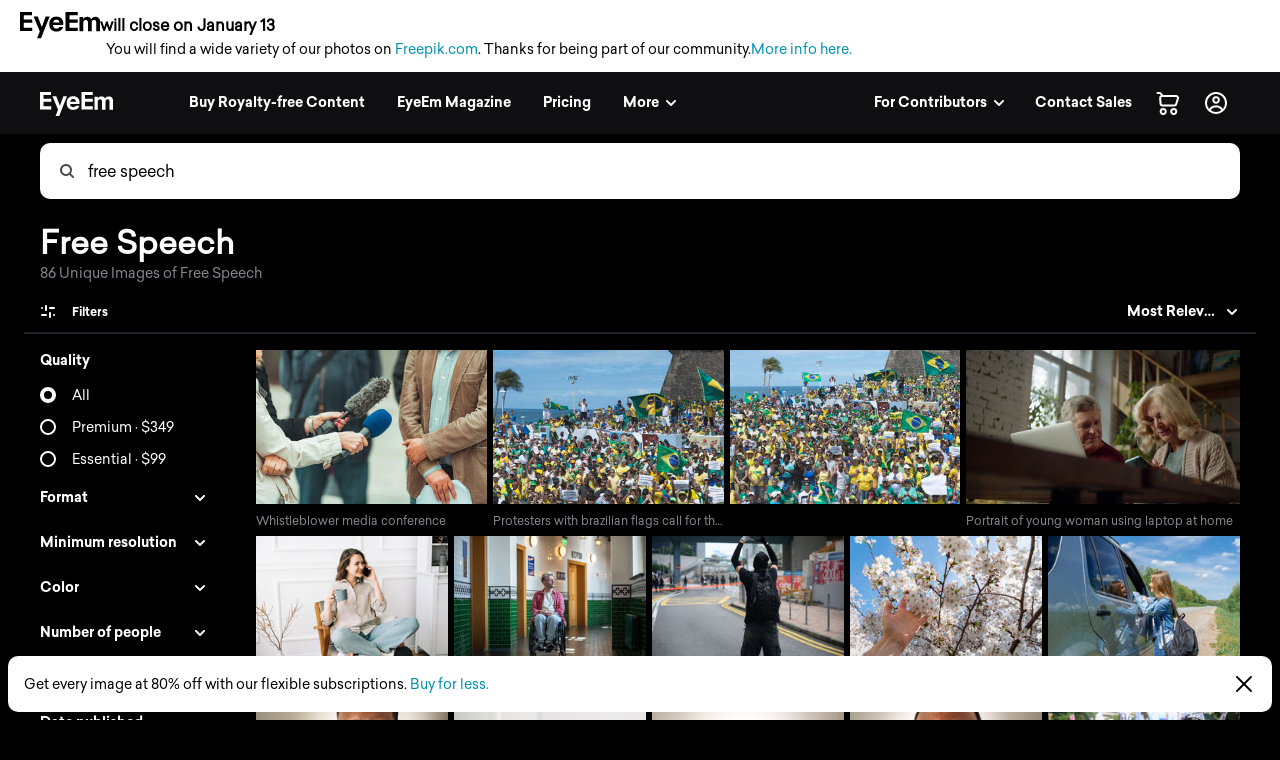

--- FILE ---
content_type: text/html; charset=utf-8
request_url: https://www.eyeem.com/search/pictures/free%20speech
body_size: 73152
content:
<!doctype html>
    <html lang="en">
      <head>
        <title data-rh="true">Free Speech pictures | Curated Photography on EyeEm</title>
        <meta charset="utf-8">
        <meta http-equiv="Content-Type" content="text/html; charset=UTF-8">
        <meta http-equiv="X-UA-Compatible" content="IE=Edge"/>
        <meta name="viewport" content="width=device-width, initial-scale=1.0, maximum-scale=1.0, user-scalable=no" />
        <meta name="google" value="notranslate" />
        <link rel="icon" href="/favicon.ico" />
        <meta data-rh="true" name="twitter:title" content="EyeEm"/><meta data-rh="true" property="al:android:package" content="com.baseapp.eyeem"/><meta data-rh="true" property="al:android:app_name" content="EyeEm"/><meta data-rh="true" property="al:ios:app_store_id" content="445638931"/><meta data-rh="true" property="al:ios:app_name" content="EyeEm"/><meta data-rh="true" property="og:site_name" content="EyeEm"/><meta data-rh="true" property="og:url" content="https://www.eyeem.com/search/pictures/free%20speech"/><meta data-rh="true" property="og:ttl" content="2419200"/><meta data-rh="true" property="fb:app_id" content="138146182878222"/><meta data-rh="true" property="twitter:site" content="@eyeem"/><meta data-rh="true" property="twitter:app:name:iphone" content="EyeEm"/><meta data-rh="true" property="twitter:app:id:iphone" content="445638931"/><meta data-rh="true" property="twitter:app:name:ipad" content="EyeEm"/><meta data-rh="true" property="twitter:app:id:ipad" content="445638931"/><meta data-rh="true" property="twitter:app:name:googleplay" content="EyeEm"/><meta data-rh="true" property="twitter:app:id:googleplay" content="com.baseapp.eyeem"/><meta data-rh="true" property="msapplication-TileColor" content="#111111"/><meta data-rh="true" property="msapplication-TileImage" content="/node-static/img/appBanner/android@2x.png"/><meta data-rh="true" name="google-site-verification" content="mNC3Covva-oRPz5lcPsuoGPDZEFqdNrHq4X5qPo3Jio"/><meta data-rh="true" property="og:title" content="Free Speech pictures | Curated Photography on EyeEm"/><meta data-rh="true" property="twitter:title" content="Free Speech pictures | Curated Photography on EyeEm"/><meta data-rh="true" name="description" content="Discover unique Free Speech Photography with EyeEm – Find curated visual collections with millions of royalty-free pictures from outstanding photographers."/><meta data-rh="true" property="og:description" content="Discover unique Free Speech Photography with EyeEm – Find curated visual collections with millions of royalty-free pictures from outstanding photographers."/><meta data-rh="true" name="robots" content="noindex, follow"/><meta data-rh="true" property="og:image" content="https://cdn.eyeem.com/thumb/632357d7ce1cd491a1b9b2b685e93bb6eb0d6bca-1678802326240/640/480"/><link data-rh="true" rel="preload" href="/node-static/fonts/sailec/SailecBold.woff" as="font" type="font/woff" crossOrigin=""/><link data-rh="true" rel="preload" href="/node-static/fonts/sailec/SailecRegular.woff" as="font" type="font/woff" crossOrigin=""/><link data-rh="true" rel="canonical" href="https://www.eyeem.com/search/pictures/free%20speech"/>
        <link rel="stylesheet" type="text/css" href="/node-static/css/client.79f6b3de8115e0d2e6e6.css" />

  
          <link type="text/css" href="/node-static/css/adyen.css" rel="preload" as="style" />

          <link rel="stylesheet" type="text/css" href="/node-static/css/adyen.css" />

        
  
        <style data-styled="ejZfYb hKdntt bqIrWs dfOpYy fnEMXy fYTEOp kiwSao hdoXQk hXmGQM gafMtO ftavzl faJvFa dMohSR dojRug bpEfpd tzEGr eqzGkr" data-styled-version="4.4.1">
/* sc-component-id: styledText__StyledText-sc-1d7of2u-0 */
.tzEGr{display:block;-webkit-letter-spacing:0px;-moz-letter-spacing:0px;-ms-letter-spacing:0px;letter-spacing:0px;text-align:left;color:#ffffff;fill:#ffffff;text-transform:none;font-size:14px;line-height:22px;-webkit-text-decoration:none;text-decoration:none;margin:0;margin-bottom:11px;margin-top:0px;cursor:pointer;-webkit-transition:color 0.2s ease-out;transition:color 0.2s ease-out;font-weight:300;font-family:"Sailec Regular",sans-serif;} .tzEGr:focus,.tzEGr:hover{color:#cccccc;fill:#cccccc;} .tzEGr:active{color:#cccccc;fill:#cccccc;} .tzEGr:focus{outline:none;} .tzEGr:last-child{margin-bottom:0;} @media (min-width:40.0625em){.tzEGr{font-size:14px;line-height:22px;margin-bottom:11px;margin-top:0px;}} @media (min-width:48.0625em){.tzEGr{font-size:14px;line-height:22px;margin-bottom:11px;margin-top:0px;}} @media (min-width:64.0625em){.tzEGr{font-size:14px;line-height:22px;margin-bottom:11px;margin-top:0px;}}
/* sc-component-id: sc-global-915803901 */
@font-face{font-family:'Sailec Regular';src:url('/node-static/fonts/sailec/SailecRegular.eot?#iefix');src:url('/node-static/fonts/sailec/SailecRegular.eot?#iefix') format('eot'),url('/node-static/fonts/sailec/SailecRegular.woff') format('woff'),url('/node-static/fonts/sailec/SailecRegular.ttf') format('truetype'),url('/node-static/fonts/sailec/SailecRegular.svg#48d599a6-92b5-4d43-a4ac-8959f6971853') format('svg');} @font-face{font-family:'Sailec Bold';src:url('/node-static/fonts/sailec/SailecBold.eot?#iefix');src:url('/node-static/fonts/sailec/SailecBold.eot?#iefix') format('eot'),url('/node-static/fonts/sailec/SailecBold.woff') format('woff'),url('/node-static/fonts/sailec/SailecBold.ttf') format('truetype'),url('/node-static/fonts/sailec/SailecBold.svg#25e09910-ffc3-4fc4-b0d1-db9a95dface8') format('svg');} @font-face{font-family:'Sailec Light';src:url('/node-static/fonts/sailec/sailec-light.eot?#iefix');src:url('/node-static/fonts/sailec/sailec-light.eot?#iefix') format('eot'),url('/node-static/fonts/sailec/sailec-light.woff') format('woff'),url('/node-static/fonts/sailec/sailec-light.ttf') format('truetype'),url('/node-static/fonts/sailec/sailec-light.svg#48d599a6-92b5-4d43-a4ac-8959f6971853') format('svg');} html{line-height:1.15;-webkit-text-size-adjust:100%;} body{margin:0;} h1{font-size:2em;margin:0.67em 0;} hr{box-sizing:content-box;height:0;overflow:visible;} pre{font-family:monospace,monospace;font-size:1em;} a{background-color:transparent;} abbr[title]{border-bottom:none;-webkit-text-decoration:underline;text-decoration:underline;-webkit-text-decoration:underline dotted;text-decoration:underline dotted;} b,strong{font-weight:bolder;} code,kbd,samp{font-family:monospace,monospace;font-size:1em;} small{font-size:80%;} sub,sup{font-size:75%;line-height:0;position:relative;vertical-align:baseline;} sub{bottom:-0.25em;} sup{top:-0.5em;} img{border-style:none;} button,input,optgroup,select,textarea{font-family:inherit;font-size:100%;line-height:1.15;margin:0;} button,input{overflow:visible;} button,select{text-transform:none;} button,[type="button"],[type="reset"],[type="submit"]{-webkit-appearance:button;} button::-moz-focus-inner,[type="button"]::-moz-focus-inner,[type="reset"]::-moz-focus-inner,[type="submit"]::-moz-focus-inner{border-style:none;padding:0;} button:-moz-focusring,[type="button"]:-moz-focusring,[type="reset"]:-moz-focusring,[type="submit"]:-moz-focusring{outline:1px dotted ButtonText;} fieldset{padding:0.35em 0.75em 0.625em;} legend{box-sizing:border-box;color:inherit;display:table;max-width:100%;padding:0;white-space:normal;} progress{vertical-align:baseline;} textarea{overflow:auto;} [type="checkbox"],[type="radio"]{box-sizing:border-box;padding:0;} [type="number"]::-webkit-inner-spin-button,[type="number"]::-webkit-outer-spin-button{height:auto;} [type="search"]{-webkit-appearance:textfield;outline-offset:-2px;} [type="search"]::-webkit-search-decoration{-webkit-appearance:none;} ::-webkit-file-upload-button{-webkit-appearance:button;font:inherit;} details{display:block;} summary{display:list-item;} template{display:none;} [hidden]{display:none;} body{font-family:'Sailec Regular',sans-serif;} *,*:before,*:after{box-sizing:border-box;-webkit-text-decoration:none;text-decoration:none;} *:focus{outline:none;} *{-webkit-tap-highlight-color:transparent;} html{-ms-overflow-style:-ms-autohiding-scrollbar;} body{min-width:320px;-webkit-overflow-scrolling:touch;} html:not([data-wf-domain]) body,#stage nav{-webkit-font-smoothing:antialiased;-moz-osx-font-smoothing:grayscale;} img:-moz-loading{visibility:hidden;} input:-webkit-autofill{-webkit-box-shadow:none;} ul{margin:0;padding:0;list-style-type:none;} .transition_dropdown-enter{-webkit-animation:jKmAUp 0.5s;animation:jKmAUp 0.5s;-webkit-animation-fill-mode:both;animation-fill-mode:both;} .transition_dropdown-exit{opacity:1;-webkit-transition:opacity 0.1s ease,-webkit-transform 0.15s ease;-webkit-transition:opacity 0.1s ease,transform 0.15s ease;transition:opacity 0.1s ease,transform 0.15s ease;-webkit-transform:translateY(0);-ms-transform:translateY(0);transform:translateY(0);} .transition_dropdown-exit.transition_dropdown-exit-active{opacity:0;-webkit-transform:translateY(-44px);-ms-transform:translateY(-44px);transform:translateY(-44px);} .transition_slideUp-enter{opacity:0;-webkit-transform:translateY(100%);-ms-transform:translateY(100%);transform:translateY(100%);} .transition_slideUp-enter.transition_slideUp-enter-active{opacity:1;-webkit-transform:translateY(0%);-ms-transform:translateY(0%);transform:translateY(0%);-webkit-transition:-webkit-transform 200ms ease-in-out,opacity 200ms ease-in-out;-webkit-transition:transform 200ms ease-in-out,opacity 200ms ease-in-out;transition:transform 200ms ease-in-out,opacity 200ms ease-in-out;} .transition_slideUp-exit{opacity:1;-webkit-transform:translateY(0%);-ms-transform:translateY(0%);transform:translateY(0%);} .transition_slideUp-exit.transition_slideUp-exit-active{-webkit-transition:-webkit-transform 200ms ease-in-out,opacity 200ms ease-in-out;-webkit-transition:transform 200ms ease-in-out,opacity 200ms ease-in-out;transition:transform 200ms ease-in-out,opacity 200ms ease-in-out;-webkit-transform:translateY(100%);-ms-transform:translateY(100%);transform:translateY(100%);opacity:0;} #nav-stage{height:0;} #nav-stage nav{position:fixed;top:0;right:0;} @media (min-width:853px){body.closure-banner-shown #nav-stage{height:calc(65px + 56px);}body.closure-banner-shown #nav-stage nav{top:65px;}body.closure-banner-shown .closure-banner{position:fixed;z-index:1001;margin-bottom:0;}} @media (max-width:852px){body.closure-banner-shown #nav-stage{height:auto;}body.closure-banner-shown #nav-stage nav{position:relative;top:0;}body.closure-banner-shown .closure-banner{position:relative;z-index:12;}}
/* sc-component-id: sc-bdVaJa */
.ftavzl:before{position:absolute;top:0;right:0;bottom:0;left:0;z-index:2;content:'';opacity:1;}
/* sc-component-id: sc-cSHVUG */
.ejZfYb{-webkit-flex:1 1 auto;-ms-flex:1 1 auto;flex:1 1 auto;width:calc( 100% - 64px );}
/* sc-component-id: sc-hMqMXs */
.fnEMXy{-webkit-transition:fill 0.2s ease-in-out;transition:fill 0.2s ease-in-out;fill:rgba(0,0,0,.7);width:14px;height:14px;}
/* sc-component-id: sc-eHgmQL */
.dfOpYy{pointer-events:auto;fill:#ffffff;}
/* sc-component-id: sc-jWBwVP */
.dMohSR{max-width:1200px;}
/* sc-component-id: sc-brqgnP */
.faJvFa{background-color:#000000;width:100%;}
/* sc-component-id: sc-jAaTju */
.eqzGkr{width:30px;height:30px;display:-webkit-box;display:-webkit-flex;display:-ms-flexbox;display:flex;-webkit-box-pack:center;-webkit-justify-content:center;-ms-flex-pack:center;justify-content:center;-webkit-align-items:center;-webkit-box-align:center;-ms-flex-align:center;align-items:center;margin-right:12px;}
/* sc-component-id: sc-jDwBTQ */
.dojRug{margin:0;text-overflow:ellipsis;overflow:hidden;white-space:nowrap;padding:0 12px 12px 0;} @media (min-width:1025px){.dojRug{padding:12px;}}.bpEfpd{margin-right:16px;font-size:12px;margin-bottom:0;margin:0;text-overflow:ellipsis;overflow:hidden;white-space:nowrap;padding:0 12px 12px 0;} @media (min-width:1025px){.bpEfpd{padding:12px;}}
/* sc-component-id: sc-fBuWsC */
.bqIrWs{display:-webkit-box;display:-webkit-flex;display:-ms-flexbox;display:flex;margin-top:2px;}
/* sc-component-id: sc-dVhcbM */
.hKdntt{position:relative;display:-webkit-box;display:-webkit-flex;display:-ms-flexbox;display:flex;-webkit-box-pack:justify;-webkit-justify-content:space-between;-ms-flex-pack:justify;justify-content:space-between;top:0;z-index:11;margin-bottom:0;height:64px;background-color:#111111;display:-webkit-box;display:-webkit-flex;display:-ms-flexbox;display:flex;height:64px;-webkit-box-pack:justify;-webkit-justify-content:space-between;-ms-flex-pack:justify;justify-content:space-between;left:0;margin-bottom:0;position:relative;top:0;-webkit-transition:background-color 0.2s ease-in,left 0.2s ease-in;transition:background-color 0.2s ease-in,left 0.2s ease-in;z-index:11;} @media (min-width:641px){.hKdntt{left:0;position:relative;top:0;right:0;}}
/* sc-component-id: sc-jnlKLf */
.gafMtO > div{overflow:hidden !important;}
/* sc-component-id: sc-fYxtnH */
.hXmGQM{position:relative;}
/* sc-component-id: sc-tilXH */
.kiwSao{top:0;} .kiwSao.search_sidebar-sticky{position:fixed;top:64px;left:0px;bottom:0;overflow:scroll;}
/* sc-component-id: sc-hEsumM */
.fYTEOp{position:relative;float:left;}</style><style data-styled="jKmAUp" data-styled-version="4.4.1">
/* sc-component-id: sc-keyframes-jKmAUp */
@-webkit-keyframes jKmAUp{0%{opacity:0;-webkit-transform:translateY(-45px);-ms-transform:translateY(-45px);transform:translateY(-45px);}25%{opacity:1;-webkit-transform:translateY(3px);-ms-transform:translateY(3px);transform:translateY(3px);}80%{-webkit-transform:translateY(0);-ms-transform:translateY(0);transform:translateY(0);}} @keyframes jKmAUp{0%{opacity:0;-webkit-transform:translateY(-45px);-ms-transform:translateY(-45px);transform:translateY(-45px);}25%{opacity:1;-webkit-transform:translateY(3px);-ms-transform:translateY(3px);transform:translateY(3px);}80%{-webkit-transform:translateY(0);-ms-transform:translateY(0);transform:translateY(0);}}</style>
        
        <script type="text/javascript">
          window.dataLayer = [{"pageInstanceID":"desktop.search-photo.production","page":{"pageStatus":"loggedOut","pageName":"search-photo","destinationURL":"/search/pictures/free%20speech","referringURL":"https://www.eyeem.com","sysEnv":"desktop","version":"1.0","language":"en","geoRegion":"US","category":{"primaryCategory":"community","subCategory1":"search-photo"},"searchTermApi":"","pageOption":"pageIndex=1","contentOwner":"unknown"},"user":{"profile":{"profileInfo":{"profileId":"","userName":"","marketContributor":"unknown"}},"experiments":{}}}];
        </script>
      </head>

       <body class="search search-pictures pictures-free%20speech">
        <noscript><iframe src="//www.googletagmanager.com/ns.html?id=GTM-KD7F4V" height="0" width="0" style="display:none;visibility:hidden"></iframe></noscript>
    <script>(function(w,d,s,l,i){w[l]=w[l]||[];w[l].push({'gtm.start':
    new Date().getTime(),event:'gtm.js'});var f=d.getElementsByTagName(s)[0],
    j=d.createElement(s),dl=l!='dataLayer'?'&l='+l:'';j.async=true;j.src=
    '//www.googletagmanager.com/gtm.js?id='+i+dl;f.parentNode.insertBefore(j,f);
    })(window,document,'script','dataLayer','GTM-KD7F4V');</script><noscript><iframe src="//www.googletagmanager.com/ns.html?id=GTM-K8F7SRP9" height="0" width="0" style="display:none;visibility:hidden"></iframe></noscript>
    <script>(function(w,d,s,l,i){w[l]=w[l]||[];w[l].push({'gtm.start':
    new Date().getTime(),event:'gtm.js'});var f=d.getElementsByTagName(s)[0],
    j=d.createElement(s),dl=l!='dataLayer'?'&l='+l:'';j.async=true;j.src=
    '//www.googletagmanager.com/gtm.js?id='+i+dl;f.parentNode.insertBefore(j,f);
    })(window,document,'script','dataLayer','GTM-K8F7SRP9');</script>
        <div id="stage">
<style data-styled="ejZfYb hKdntt bqIrWs dfOpYy fnEMXy fYTEOp kiwSao hdoXQk hXmGQM gafMtO ftavzl faJvFa dMohSR dojRug bpEfpd tzEGr eqzGkr" data-styled-version="4.4.1" data-styled-streamed="true">
/* sc-component-id: styledText__StyledText-sc-1d7of2u-0 */
.tzEGr{display:block;-webkit-letter-spacing:0px;-moz-letter-spacing:0px;-ms-letter-spacing:0px;letter-spacing:0px;text-align:left;color:#ffffff;fill:#ffffff;text-transform:none;font-size:14px;line-height:22px;-webkit-text-decoration:none;text-decoration:none;margin:0;margin-bottom:11px;margin-top:0px;cursor:pointer;-webkit-transition:color 0.2s ease-out;transition:color 0.2s ease-out;font-weight:300;font-family:"Sailec Regular",sans-serif;} .tzEGr:focus,.tzEGr:hover{color:#cccccc;fill:#cccccc;} .tzEGr:active{color:#cccccc;fill:#cccccc;} .tzEGr:focus{outline:none;} .tzEGr:last-child{margin-bottom:0;} @media (min-width:40.0625em){.tzEGr{font-size:14px;line-height:22px;margin-bottom:11px;margin-top:0px;}} @media (min-width:48.0625em){.tzEGr{font-size:14px;line-height:22px;margin-bottom:11px;margin-top:0px;}} @media (min-width:64.0625em){.tzEGr{font-size:14px;line-height:22px;margin-bottom:11px;margin-top:0px;}}
/* sc-component-id: sc-global-915803901 */
@font-face{font-family:'Sailec Regular';src:url('/node-static/fonts/sailec/SailecRegular.eot?#iefix');src:url('/node-static/fonts/sailec/SailecRegular.eot?#iefix') format('eot'),url('/node-static/fonts/sailec/SailecRegular.woff') format('woff'),url('/node-static/fonts/sailec/SailecRegular.ttf') format('truetype'),url('/node-static/fonts/sailec/SailecRegular.svg#48d599a6-92b5-4d43-a4ac-8959f6971853') format('svg');} @font-face{font-family:'Sailec Bold';src:url('/node-static/fonts/sailec/SailecBold.eot?#iefix');src:url('/node-static/fonts/sailec/SailecBold.eot?#iefix') format('eot'),url('/node-static/fonts/sailec/SailecBold.woff') format('woff'),url('/node-static/fonts/sailec/SailecBold.ttf') format('truetype'),url('/node-static/fonts/sailec/SailecBold.svg#25e09910-ffc3-4fc4-b0d1-db9a95dface8') format('svg');} @font-face{font-family:'Sailec Light';src:url('/node-static/fonts/sailec/sailec-light.eot?#iefix');src:url('/node-static/fonts/sailec/sailec-light.eot?#iefix') format('eot'),url('/node-static/fonts/sailec/sailec-light.woff') format('woff'),url('/node-static/fonts/sailec/sailec-light.ttf') format('truetype'),url('/node-static/fonts/sailec/sailec-light.svg#48d599a6-92b5-4d43-a4ac-8959f6971853') format('svg');} html{line-height:1.15;-webkit-text-size-adjust:100%;} body{margin:0;} h1{font-size:2em;margin:0.67em 0;} hr{box-sizing:content-box;height:0;overflow:visible;} pre{font-family:monospace,monospace;font-size:1em;} a{background-color:transparent;} abbr[title]{border-bottom:none;-webkit-text-decoration:underline;text-decoration:underline;-webkit-text-decoration:underline dotted;text-decoration:underline dotted;} b,strong{font-weight:bolder;} code,kbd,samp{font-family:monospace,monospace;font-size:1em;} small{font-size:80%;} sub,sup{font-size:75%;line-height:0;position:relative;vertical-align:baseline;} sub{bottom:-0.25em;} sup{top:-0.5em;} img{border-style:none;} button,input,optgroup,select,textarea{font-family:inherit;font-size:100%;line-height:1.15;margin:0;} button,input{overflow:visible;} button,select{text-transform:none;} button,[type="button"],[type="reset"],[type="submit"]{-webkit-appearance:button;} button::-moz-focus-inner,[type="button"]::-moz-focus-inner,[type="reset"]::-moz-focus-inner,[type="submit"]::-moz-focus-inner{border-style:none;padding:0;} button:-moz-focusring,[type="button"]:-moz-focusring,[type="reset"]:-moz-focusring,[type="submit"]:-moz-focusring{outline:1px dotted ButtonText;} fieldset{padding:0.35em 0.75em 0.625em;} legend{box-sizing:border-box;color:inherit;display:table;max-width:100%;padding:0;white-space:normal;} progress{vertical-align:baseline;} textarea{overflow:auto;} [type="checkbox"],[type="radio"]{box-sizing:border-box;padding:0;} [type="number"]::-webkit-inner-spin-button,[type="number"]::-webkit-outer-spin-button{height:auto;} [type="search"]{-webkit-appearance:textfield;outline-offset:-2px;} [type="search"]::-webkit-search-decoration{-webkit-appearance:none;} ::-webkit-file-upload-button{-webkit-appearance:button;font:inherit;} details{display:block;} summary{display:list-item;} template{display:none;} [hidden]{display:none;} body{font-family:'Sailec Regular',sans-serif;} *,*:before,*:after{box-sizing:border-box;-webkit-text-decoration:none;text-decoration:none;} *:focus{outline:none;} *{-webkit-tap-highlight-color:transparent;} html{-ms-overflow-style:-ms-autohiding-scrollbar;} body{min-width:320px;-webkit-overflow-scrolling:touch;} html:not([data-wf-domain]) body,#stage nav{-webkit-font-smoothing:antialiased;-moz-osx-font-smoothing:grayscale;} img:-moz-loading{visibility:hidden;} input:-webkit-autofill{-webkit-box-shadow:none;} ul{margin:0;padding:0;list-style-type:none;} .transition_dropdown-enter{-webkit-animation:jKmAUp 0.5s;animation:jKmAUp 0.5s;-webkit-animation-fill-mode:both;animation-fill-mode:both;} .transition_dropdown-exit{opacity:1;-webkit-transition:opacity 0.1s ease,-webkit-transform 0.15s ease;-webkit-transition:opacity 0.1s ease,transform 0.15s ease;transition:opacity 0.1s ease,transform 0.15s ease;-webkit-transform:translateY(0);-ms-transform:translateY(0);transform:translateY(0);} .transition_dropdown-exit.transition_dropdown-exit-active{opacity:0;-webkit-transform:translateY(-44px);-ms-transform:translateY(-44px);transform:translateY(-44px);} .transition_slideUp-enter{opacity:0;-webkit-transform:translateY(100%);-ms-transform:translateY(100%);transform:translateY(100%);} .transition_slideUp-enter.transition_slideUp-enter-active{opacity:1;-webkit-transform:translateY(0%);-ms-transform:translateY(0%);transform:translateY(0%);-webkit-transition:-webkit-transform 200ms ease-in-out,opacity 200ms ease-in-out;-webkit-transition:transform 200ms ease-in-out,opacity 200ms ease-in-out;transition:transform 200ms ease-in-out,opacity 200ms ease-in-out;} .transition_slideUp-exit{opacity:1;-webkit-transform:translateY(0%);-ms-transform:translateY(0%);transform:translateY(0%);} .transition_slideUp-exit.transition_slideUp-exit-active{-webkit-transition:-webkit-transform 200ms ease-in-out,opacity 200ms ease-in-out;-webkit-transition:transform 200ms ease-in-out,opacity 200ms ease-in-out;transition:transform 200ms ease-in-out,opacity 200ms ease-in-out;-webkit-transform:translateY(100%);-ms-transform:translateY(100%);transform:translateY(100%);opacity:0;} #nav-stage{height:0;} #nav-stage nav{position:fixed;top:0;right:0;} @media (min-width:853px){body.closure-banner-shown #nav-stage{height:calc(65px + 56px);}body.closure-banner-shown #nav-stage nav{top:65px;}body.closure-banner-shown .closure-banner{position:fixed;z-index:1001;margin-bottom:0;}} @media (max-width:852px){body.closure-banner-shown #nav-stage{height:auto;}body.closure-banner-shown #nav-stage nav{position:relative;top:0;}body.closure-banner-shown .closure-banner{position:relative;z-index:12;}}
/* sc-component-id: sc-bdVaJa */
.ftavzl:before{position:absolute;top:0;right:0;bottom:0;left:0;z-index:2;content:'';opacity:1;}
/* sc-component-id: sc-cSHVUG */
.ejZfYb{-webkit-flex:1 1 auto;-ms-flex:1 1 auto;flex:1 1 auto;width:calc( 100% - 64px );}
/* sc-component-id: sc-hMqMXs */
.fnEMXy{-webkit-transition:fill 0.2s ease-in-out;transition:fill 0.2s ease-in-out;fill:rgba(0,0,0,.7);width:14px;height:14px;}
/* sc-component-id: sc-eHgmQL */
.dfOpYy{pointer-events:auto;fill:#ffffff;}
/* sc-component-id: sc-jWBwVP */
.dMohSR{max-width:1200px;}
/* sc-component-id: sc-brqgnP */
.faJvFa{background-color:#000000;width:100%;}
/* sc-component-id: sc-jAaTju */
.eqzGkr{width:30px;height:30px;display:-webkit-box;display:-webkit-flex;display:-ms-flexbox;display:flex;-webkit-box-pack:center;-webkit-justify-content:center;-ms-flex-pack:center;justify-content:center;-webkit-align-items:center;-webkit-box-align:center;-ms-flex-align:center;align-items:center;margin-right:12px;}
/* sc-component-id: sc-jDwBTQ */
.dojRug{margin:0;text-overflow:ellipsis;overflow:hidden;white-space:nowrap;padding:0 12px 12px 0;} @media (min-width:1025px){.dojRug{padding:12px;}}.bpEfpd{margin-right:16px;font-size:12px;margin-bottom:0;margin:0;text-overflow:ellipsis;overflow:hidden;white-space:nowrap;padding:0 12px 12px 0;} @media (min-width:1025px){.bpEfpd{padding:12px;}}
/* sc-component-id: sc-fBuWsC */
.bqIrWs{display:-webkit-box;display:-webkit-flex;display:-ms-flexbox;display:flex;margin-top:2px;}
/* sc-component-id: sc-dVhcbM */
.hKdntt{position:relative;display:-webkit-box;display:-webkit-flex;display:-ms-flexbox;display:flex;-webkit-box-pack:justify;-webkit-justify-content:space-between;-ms-flex-pack:justify;justify-content:space-between;top:0;z-index:11;margin-bottom:0;height:64px;background-color:#111111;display:-webkit-box;display:-webkit-flex;display:-ms-flexbox;display:flex;height:64px;-webkit-box-pack:justify;-webkit-justify-content:space-between;-ms-flex-pack:justify;justify-content:space-between;left:0;margin-bottom:0;position:relative;top:0;-webkit-transition:background-color 0.2s ease-in,left 0.2s ease-in;transition:background-color 0.2s ease-in,left 0.2s ease-in;z-index:11;} @media (min-width:641px){.hKdntt{left:0;position:relative;top:0;right:0;}}
/* sc-component-id: sc-jnlKLf */
.gafMtO > div{overflow:hidden !important;}
/* sc-component-id: sc-fYxtnH */
.hXmGQM{position:relative;}
/* sc-component-id: sc-tilXH */
.kiwSao{top:0;} .kiwSao.search_sidebar-sticky{position:fixed;top:64px;left:0px;bottom:0;overflow:scroll;}
/* sc-component-id: sc-hEsumM */
.fYTEOp{position:relative;float:left;}</style><style data-styled="jKmAUp" data-styled-version="4.4.1" data-styled-streamed="true">
/* sc-component-id: sc-keyframes-jKmAUp */
@-webkit-keyframes jKmAUp{0%{opacity:0;-webkit-transform:translateY(-45px);-ms-transform:translateY(-45px);transform:translateY(-45px);}25%{opacity:1;-webkit-transform:translateY(3px);-ms-transform:translateY(3px);transform:translateY(3px);}80%{-webkit-transform:translateY(0);-ms-transform:translateY(0);transform:translateY(0);}} @keyframes jKmAUp{0%{opacity:0;-webkit-transform:translateY(-45px);-ms-transform:translateY(-45px);transform:translateY(-45px);}25%{opacity:1;-webkit-transform:translateY(3px);-ms-transform:translateY(3px);transform:translateY(3px);}80%{-webkit-transform:translateY(0);-ms-transform:translateY(0);transform:translateY(0);}}</style><div class="reactRoot"><div><style data-emotion="css 13udsys">.css-13udsys{height:100%;}</style><style data-emotion="css oltb8n">.css-oltb8n{-webkit-box-pack:stretch;-ms-flex-pack:stretch;-webkit-justify-content:stretch;justify-content:stretch;-webkit-flex-direction:row;-ms-flex-direction:row;flex-direction:row;height:100%;}</style><style data-emotion="css 1gl51ee">.css-1gl51ee{box-sizing:border-box;margin:0;min-width:0;display:-webkit-box;display:-webkit-flex;display:-ms-flexbox;display:flex;-webkit-box-pack:stretch;-ms-flex-pack:stretch;-webkit-justify-content:stretch;justify-content:stretch;-webkit-flex-direction:row;-ms-flex-direction:row;flex-direction:row;height:100%;}</style><div class="e121ggd60 css-1gl51ee"><div class="sc-cSHVUG ejZfYb css-13wylk3 eqclr3s0"><style data-emotion="css 1g9tb01">.css-1g9tb01{background:#ffffff;background-color:#ffffff;padding:12px 20px;position:-webkit-sticky;position:sticky;top:0;left:0;right:0;width:100%;z-index:12;box-sizing:border-box;margin:0;margin-bottom:-1px;display:block;}</style><div class="closure-banner css-1g9tb01 etd6ph13"><style data-emotion="css 14iuswm">.css-14iuswm{display:-webkit-box;display:-webkit-flex;display:-ms-flexbox;display:flex;-webkit-flex-direction:column;-ms-flex-direction:column;flex-direction:column;gap:2px;font-size:14px;line-height:1.5;color:#000;max-width:1400px;}</style><div class="css-14iuswm etd6ph12"><style data-emotion="css 1pi78hi">.css-1pi78hi{display:-webkit-box;display:-webkit-flex;display:-ms-flexbox;display:flex;-webkit-align-items:center;-webkit-box-align:center;-ms-flex-align:center;align-items:center;gap:6px;}</style><div class="css-1pi78hi etd6ph11"><svg width="80" height="27" viewBox="0 0 80 27" fill="none" xmlns="http://www.w3.org/2000/svg" style="width:80px;height:27px;flex-shrink:0"><path d="M25.646 4.6137L21.7995 15.0685L17.7819 4.6137H13.657L19.7885 19.3973L17.0236 26.3014H21.0499L23.8499 19.0553L29.589 4.61151H25.646V4.6137ZM3.8663 3.36438H12.0964V0H0V19.0718H12.2225V15.7074H3.8663V10.7211H12.2225V7.47836H3.8663V3.36438ZM42.0986 7.33918C41.4521 6.38575 40.6367 5.68438 39.6471 5.24274C38.6575 4.8 37.5452 4.57863 36.3112 4.57863C34.2323 4.57863 32.5414 5.23397 31.2373 6.54356C29.9353 7.85534 29.2833 9.73918 29.2833 12.1951C29.2833 14.8142 30.0066 16.7079 31.4499 17.8718C32.8932 19.0334 34.5578 19.6142 36.4471 19.6142C38.7332 19.6142 40.5129 18.9129 41.7841 17.5342C42.5994 16.6663 43.0586 15.8301 43.1584 14.9589H39.3721C39.2078 15.3483 38.9449 15.6883 38.6093 15.9452C38.0789 16.3803 37.3929 16.6027 36.549 16.6027C35.7512 16.6027 35.0696 16.4307 34.5041 16.0745C33.5726 15.5025 33.0773 14.4592 33.0203 13.0882H43.3523C43.3699 11.8422 43.3304 10.9249 43.2296 10.2718C43.0564 9.16164 42.6795 8.18301 42.1008 7.33918H42.0986ZM33.1101 10.594C33.2449 9.72274 33.5748 8.96329 34.0986 8.42411C34.6225 7.88274 35.3589 7.62411 36.3123 7.62411C37.189 7.62411 37.92 7.86192 38.5118 8.37151C39.1036 8.88 39.4323 9.59671 39.5014 10.594H33.1101ZM79.8685 8.25973C79.7304 7.53863 79.4608 6.93151 79.0619 6.43726C78.5688 5.83014 78.0164 5.40493 77.4093 5.16164C76.8222 4.92375 76.1951 4.80025 75.5616 4.79781C74.6247 4.79781 73.7753 4.99288 73.0115 5.38301C72.2915 5.77315 71.6877 6.38466 71.2033 7.21753C70.9466 6.55477 70.5253 5.96831 69.9792 5.51342C69.3107 5.03781 68.434 4.7989 67.349 4.7989C66.2049 4.7989 65.2625 5.07616 64.5436 5.63178C64.1337 5.94411 63.7293 6.46904 63.2307 7.20548V5.11233H59.6142V19.3205H63.3556V10.7551C63.3556 9.98356 63.4805 9.40274 63.6811 9.0126C64.0427 8.32767 64.766 7.98466 65.8258 7.98466C66.7375 7.98466 67.3732 8.32767 67.6855 9.0126C67.8586 9.39397 67.9704 10.0055 67.9704 10.846V19.3205H71.7107V10.846C71.7107 10.2137 71.7896 9.67123 71.989 9.22082C72.3814 8.37041 73.0784 7.9463 74.1019 7.9463C74.9863 7.9463 75.6033 8.27507 75.9321 8.93589C76.1074 9.28219 76.2016 9.72493 76.2016 10.2619V19.3216H79.9737L80 10.3671C80 9.44877 79.9562 8.73425 79.8685 8.25863V8.25973ZM49.3874 3.36438H57.7436V0H45.5233V19.0718H57.8707V15.7074H49.3885V10.7211H57.8707V7.47836H49.3885L49.3874 3.36438Z" fill="black"></path></svg><span style="font-weight:700;font-size:16px">will close on January 13</span></div><style data-emotion="css 105bis4">.css-105bis4{display:-webkit-box;display:-webkit-flex;display:-ms-flexbox;display:flex;-webkit-align-items:center;-webkit-box-align:center;-ms-flex-align:center;align-items:center;gap:4px;-webkit-box-flex-wrap:wrap;-webkit-flex-wrap:wrap;-ms-flex-wrap:wrap;flex-wrap:wrap;margin-left:86px;}</style><div class="css-105bis4 etd6ph10"><span>You will find a wide variety of our photos on <a href="https://www.freepik.com" style="color:#0091b0;text-decoration:none">Freepik.com</a>. Thanks for being part of our community.</span> <a href="https://support.freepik.com/s/article/EyeEm-closure?language=en_US" target="_blank" style="color:#0091b0;text-decoration:none">More info here.</a></div></div></div><style data-emotion="css-global k7zd1o"></style><style data-emotion="css dw3vlk">.css-dw3vlk{background-color:#0F0F11!important;padding-left:20px;padding-right:20px;width:100%;}.css-dw3vlk:after{position:absolute;content:'';height:1px;width:100%;-webkit-transition:background-color 0.2s ease;transition:background-color 0.2s ease;background-color:black;bottom:0;left:0;}@media (min-width: 641px){.css-dw3vlk{padding-left:32px;padding-right:32px;}}@media (min-width: 1025px){.css-dw3vlk{padding-left:40px;padding-right:40px;}}</style><nav class="sc-dVhcbM hKdntt css-dw3vlk eldzdcy2"><style data-emotion="css 1iff5yk">.css-1iff5yk{-webkit-align-items:center;-webkit-box-align:center;-ms-flex-align:center;align-items:center;-webkit-box-pack:justify;-webkit-justify-content:space-between;justify-content:space-between;width:100%;}</style><style data-emotion="css 1q0t0ec">.css-1q0t0ec{box-sizing:border-box;margin:0;min-width:0;display:-webkit-box;display:-webkit-flex;display:-ms-flexbox;display:flex;-webkit-align-items:center;-webkit-box-align:center;-ms-flex-align:center;align-items:center;-webkit-box-pack:justify;-webkit-justify-content:space-between;justify-content:space-between;width:100%;}</style><div class="css-1q0t0ec"><style data-emotion="css s5xdrg">.css-s5xdrg{display:-webkit-box;display:-webkit-flex;display:-ms-flexbox;display:flex;-webkit-align-items:center;-webkit-box-align:center;-ms-flex-align:center;align-items:center;}</style><ul class="css-s5xdrg eldzdcy0"><li><style data-emotion="css 1fseii7">.css-1fseii7{margin-right:4px;}@media screen and (min-width: 641px){.css-1fseii7{margin-right:4px;}}@media screen and (min-width: 769px){.css-1fseii7{margin-right:4px;}}@media screen and (min-width: 1025px){.css-1fseii7{margin-right:64px;}}</style><div class="css-1fseii7 eqclr3s0"><a href="/" class="sc-fBuWsC bqIrWs"><svg class="sc-eHgmQL dfOpYy" width="73" height="24" viewBox="0 0 73 24" data-test-id="TEST_EYEEMLOGO"><path d="M23.402 4.21l-3.51 9.54-3.666-9.54h-3.764l5.595 13.49-2.523 6.3h3.674l2.555-6.612L27 4.208h-3.598zM3.528 3.07h7.51V0H0v17.403h11.153v-3.07H3.528v-4.55h7.625V6.824H3.528V3.07zm34.887 3.627c-.59-.87-1.334-1.51-2.237-1.913-.903-.404-1.918-.606-3.044-.606-1.897 0-3.44.598-4.63 1.793-1.188 1.197-1.783 2.916-1.783 5.157 0 2.39.66 4.118 1.977 5.18 1.317 1.06 2.836 1.59 4.56 1.59 2.086 0 3.71-.64 4.87-1.898.744-.792 1.163-1.555 1.254-2.35h-3.455c-.202.454-.433.687-.696.9-.484.397-1.11.6-1.88.6-.728 0-1.35-.157-1.866-.482-.85-.522-1.302-1.474-1.354-2.725h9.428c.016-1.137-.02-1.974-.112-2.57-.158-1.013-.502-1.906-1.03-2.676 0 0 .528.77 0 0zm-8.202 2.97c.123-.795.424-1.488.902-1.98.478-.494 1.15-.73 2.02-.73.8 0 1.467.217 2.007.682.54.464.84 1.118.903 2.028h-5.832zm42.667-2.13c-.126-.658-.372-1.212-.736-1.663-.45-.554-.954-.942-1.508-1.164-.554-.22-1.116-.332-1.686-.332-.855 0-1.63.178-2.327.534-.657.356-1.208.914-1.65 1.674-.255-.633-.627-1.152-1.117-1.555-.61-.434-1.41-.652-2.4-.652-1.044 0-1.904.253-2.56.76-.374.285-.743.764-1.198 1.436v-1.91h-3.3V17.63h3.414V9.814c0-.704.114-1.234.297-1.59.33-.625.99-.938 1.957-.938.832 0 1.412.313 1.697.938.158.348.26.906.26 1.673v7.733h3.413V9.897c0-.577.072-1.072.254-1.483.358-.776.994-1.163 1.928-1.163.807 0 1.37.3 1.67.903.16.316.246.72.246 1.21v8.267h3.442L73 9.46c0-.838-.04-1.49-.12-1.924 0 0 .08.435 0 0zM45.066 3.07h7.625V0H41.54v17.403h11.267v-3.07h-7.74v-4.55h7.74V6.824h-7.74V3.07z"></path></svg></a></div></li><style data-emotion="css 1fwa19o">.css-1fwa19o{display:none;}@media (min-width: 1025px){.css-1fwa19o{display:block;}}</style><li class="css-1fwa19o edrdl312"><style data-emotion="css 15o2jz1">.css-15o2jz1{margin-right:8px;}</style><div class="css-15o2jz1 eqclr3s0"><style data-emotion="css 5yde8d">.css-5yde8d{display:block;-webkit-flex:auto;-ms-flex:auto;flex:auto;padding:8px 12px;border-radius:10px;line-height:1!important;-webkit-transition:background-color 0.2s ease-in-out;transition:background-color 0.2s ease-in-out;}.css-5yde8d:hover{background-color:rgba(61, 61, 73, 0.72);opacity:1;}</style><a href="/" class="css-5yde8d eldzdcy3"><style data-emotion="css 80n75k">.css-80n75k{line-height:24px;white-space:nowrap;}</style><style data-emotion="css 10uy2bl">.css-10uy2bl{font-family:"Sailec Bold",sans-serif;color:#FFF;margin:0;font-size:14px;line-height:1.5;line-height:24px;white-space:nowrap;}</style><style data-emotion="css 1nhr3xp">.css-1nhr3xp{font-family:"Sailec Bold",sans-serif;color:#FFF;margin:0;font-size:14px;line-height:1.5;line-height:24px;white-space:nowrap;}</style><span class="eldzdcy4 css-1nhr3xp eulhdfc0">Buy Royalty-free Content</span></a></div></li><li class="css-1fwa19o edrdl312"><div class="css-15o2jz1 eqclr3s0"><a href="/magazine" class="css-5yde8d eldzdcy3"><style data-emotion="css bjn8wh">.css-bjn8wh{position:relative;}</style><style data-emotion="css 8zzm0r">.css-8zzm0r{position:relative;}</style><style data-emotion="css j27r24">.css-j27r24{position:relative;}</style><div class="edrdl313 css-j27r24 eqclr3s0"><span class="eldzdcy4 css-1nhr3xp eulhdfc0">EyeEm Magazine</span></div></a></div></li><li class="css-1fwa19o edrdl312"><div class="css-15o2jz1 eqclr3s0"><a href="/market/pricing" class="css-5yde8d eldzdcy3"><span class="eldzdcy4 css-1nhr3xp eulhdfc0">Pricing</span></a></div></li><li class="css-1fwa19o edrdl312"><div class="css-13wylk3 eqclr3s0"><style data-emotion="css-global 1b3gq4c">:root{--reach-menu-button:1;}[data-reach-menu]{display:block;position:absolute;}[data-reach-menu-list],[data-reach-menu-items]{display:block;white-space:nowrap;outline:none;}[data-reach-menu-item]{border-radius:10px;display:block;white-space:normal;cursor:pointer;display:block;color:inherit;font:inherit;-webkit-text-decoration:initial;text-decoration:initial;}[data-selected]{box-shadow:0 0 0 2px #00839E;}[data-reach-menu-item]:hover{box-shadow:none;}[data-reach-menu-popover]{min-width:240px;}[data-reach-menu-popover][hidden]{display:none;}</style><style data-emotion="css 1kadn9s">.css-1kadn9s{padding-top:0;padding-bottom:0;padding-left:0;padding-right:0;}</style><style data-emotion="css ihfzu0">.css-ihfzu0{width:100%;padding-top:0;padding-bottom:0;padding-left:0;padding-right:0;}.css-ihfzu0:focus{outline:'none',box-shadow:0 0 0 2px #00839E;}.css-ihfzu0:focus:active,.css-ihfzu0:focus:hover{outline:none;}.css-ihfzu0:active{-webkit-transform:none;-moz-transform:none;-ms-transform:none;transform:none;}</style><style data-emotion="css 1ie70ss">.css-1ie70ss{border:none;border-radius:10px;font-family:"Sailec Bold",sans-serif;font-size:14px;line-height:24px;padding:8px 12px;outline:none;cursor:pointer;-webkit-transition:all 150ms ease-in,-webkit-transform 80ms ease-in;transition:all 150ms ease-in,transform 80ms ease-in;color:#FFF;background-color:rgba(61, 61, 73, 0);width:100%;padding-top:0;padding-bottom:0;padding-left:0;padding-right:0;}.css-1ie70ss::-moz-focus-inner{border:0;}.css-1ie70ss:active{-webkit-transform:scale(.96);-moz-transform:scale(.96);-ms-transform:scale(.96);transform:scale(.96);box-shadow:none;}.css-1ie70ss:disabled{opacity:0.5;cursor:auto;pointer-events:none;}.css-1ie70ss:focus{outline:none;box-shadow:0 0 0 2px #00839E;}.css-1ie70ss:focus{outline:'none',box-shadow:0 0 0 2px #00839E;}.css-1ie70ss:focus:active,.css-1ie70ss:focus:hover{outline:none;}.css-1ie70ss:active{-webkit-transform:none;-moz-transform:none;-ms-transform:none;transform:none;}</style><button class="e1q29okj2 css-1ie70ss" type="button" aria-controls="menu" aria-haspopup="true" data-reach-menu-button=""><style data-emotion="css imn7e0">.css-imn7e0{font-weight:400;padding:8px 12px;border-radius:10px;-webkit-transition:background-color 0.2s ease-in-out;transition:background-color 0.2s ease-in-out;}.css-imn7e0:hover{background-color:rgba(61, 61, 73, 0.72);}</style><style data-emotion="css 8703x3">.css-8703x3{-webkit-align-items:center;-webkit-box-align:center;-ms-flex-align:center;align-items:center;-webkit-box-pack:justify;-webkit-justify-content:space-between;justify-content:space-between;font-weight:400;padding:8px 12px;border-radius:10px;-webkit-transition:background-color 0.2s ease-in-out;transition:background-color 0.2s ease-in-out;}.css-8703x3:hover{background-color:rgba(61, 61, 73, 0.72);}</style><style data-emotion="css 80sfwr">.css-80sfwr{box-sizing:border-box;margin:0;min-width:0;display:-webkit-box;display:-webkit-flex;display:-ms-flexbox;display:flex;-webkit-align-items:center;-webkit-box-align:center;-ms-flex-align:center;align-items:center;-webkit-box-pack:justify;-webkit-justify-content:space-between;justify-content:space-between;font-weight:400;padding:8px 12px;border-radius:10px;-webkit-transition:background-color 0.2s ease-in-out;transition:background-color 0.2s ease-in-out;}.css-80sfwr:hover{background-color:rgba(61, 61, 73, 0.72);}</style><div class="edrdl316 css-80sfwr"><span class="eldzdcy4 css-1nhr3xp eulhdfc0">More</span><style data-emotion="css 18a0jkw">.css-18a0jkw{margin-left:4px;}</style><div class="css-18a0jkw eqclr3s0"><style data-emotion="css 8oysku">.css-8oysku{display:block;}</style><style data-emotion="css 1ipwvr6">.css-1ipwvr6{-webkit-transition:-webkit-transform 0.1s ease;transition:transform 0.1s ease;-webkit-transform:rotate(0deg);-moz-transform:rotate(0deg);-ms-transform:rotate(0deg);transform:rotate(0deg);display:block;}</style><svg width="16" height="16" viewBox="0 0 16 16" rotate="down" class="css-1ipwvr6 evptm7z0"><path d="M3.293 5.281a.999.999 0 011.414 0L8 8.574l3.293-3.293a1 1 0 111.414 1.414l-4 4a1 1 0 01-1.414 0l-4-4a1 1 0 010-1.414z" fill="#FFF"></path></svg></div></div></button><div data-reach-menu="" data-reach-menu-popover="" hidden=""><style data-emotion="css 10g7hpy">.css-10g7hpy{color:#FFF;border-radius:10px;z-index:101;position:relative;padding:8px;margin-top:8px;background-color:#141417;max-width:264px;min-width:100%;}</style><div role="menu" tabindex="-1" class="css-10g7hpy ehow39g1" data-reach-menu-items="" id="menu"><a role="menuitem" tabindex="-1" href="/story" data-reach-menu-link="" data-reach-menu-item="" data-selected="" data-valuetext=""><style data-emotion="css brq6kf">.css-brq6kf{border-radius:10px;}.css-brq6kf:hover{background-color:rgba(61, 61, 73, 0.56);background-color:rgba(61, 61, 73, 0.72);}</style><style data-emotion="css nh2kcn">.css-nh2kcn{border-radius:10px;}.css-nh2kcn:hover{background-color:rgba(61, 61, 73, 0.56);background-color:rgba(61, 61, 73, 0.72);}</style><style data-emotion="css mw662h">.css-mw662h{padding-left:12px;padding-right:12px;padding-top:8px;padding-bottom:8px;border-radius:10px;}.css-mw662h:hover{background-color:rgba(61, 61, 73, 0.56);background-color:rgba(61, 61, 73, 0.72);}</style><div class="e1qyqgl40 css-mw662h eqclr3s0"><style data-emotion="css 13xhtad">.css-13xhtad{-webkit-align-items:center;-webkit-box-align:center;-ms-flex-align:center;align-items:center;}</style><style data-emotion="css ykwscm">.css-ykwscm{box-sizing:border-box;margin:0;min-width:0;display:-webkit-box;display:-webkit-flex;display:-ms-flexbox;display:flex;-webkit-align-items:center;-webkit-box-align:center;-ms-flex-align:center;align-items:center;}</style><div class="css-ykwscm"><style data-emotion="css h8wft4">.css-h8wft4{padding-right:12px;}</style><div class="css-h8wft4 eqclr3s0"><svg width="16" height="16" viewBox="0 0 16 16" class="css-8oysku"><path d="M15 15H1V1h14zM4 5v6a2 2 0 002 2h5a1 1 0 000-2H6V9h4a1 1 0 000-2H6V5h5a1 1 0 000-2H6a2 2 0 00-2 2z" fill="#FFF"></path></svg></div><div class="css-13wylk3 eqclr3s0"><style data-emotion="css 1h9h7sf">.css-1h9h7sf{font-family:"Sailec Bold",sans-serif;color:#FFF;margin:0;font-size:14px;line-height:1.5;}</style><style data-emotion="css 14e54oy">.css-14e54oy{font-family:"Sailec Bold",sans-serif;color:#FFF;margin:0;font-size:14px;line-height:1.5;}</style><span class="css-14e54oy eulhdfc0">Our Story</span></div></div></div></a><a role="menuitem" tabindex="-1" href="/tos" data-reach-menu-link="" data-reach-menu-item="" data-selected="" data-valuetext=""><div class="e1qyqgl40 css-mw662h eqclr3s0"><div class="css-ykwscm"><div class="css-h8wft4 eqclr3s0"><svg width="16" height="16" viewBox="0 0 16 16" class="css-8oysku"><path d="M3.358 5c.042-.504.14-1.153.36-1.816.243-.73.654-1.53 1.36-2.153C5.803.391 6.772 0 8 0c1.228 0 2.197.391 2.922 1.031.706.623 1.117 1.423 1.36 2.153.221.663.319 1.312.36 1.816.75 0 1.358.608 1.358 1.357V13a2 2 0 01-2 2H4a2 2 0 01-2-2V6.358C2 5.608 2.608 5 3.358 5zm7.276 0a5.712 5.712 0 00-.25-1.184c-.173-.52-.428-.97-.785-1.285C9.262 2.234 8.772 2 8 2s-1.261.234-1.599.531c-.357.315-.612.765-.786 1.285-.135.406-.21.822-.248 1.184z" fill="#FFF"></path></svg></div><div class="css-13wylk3 eqclr3s0"><span class="css-14e54oy eulhdfc0">Terms &amp; Privacy</span></div></div></div></a><a role="menuitem" tabindex="-1" href="https://eyeem.zendesk.com/hc/en-us" data-reach-menu-link="" data-reach-menu-item="" data-selected="" data-valuetext=""><div class="e1qyqgl40 css-mw662h eqclr3s0"><div class="css-ykwscm"><div class="css-h8wft4 eqclr3s0"><svg width="16" height="16" viewBox="0 0 16 16" class="css-8oysku"><path d="M4.114 1.143C5.174.401 6.476 0 8 0s2.825.4 3.886 1.143c1.056.739 1.816 1.774 2.333 2.956.357.816.602 1.708.752 2.64a2.994 2.994 0 01.022 4.503C14.88 13.24 13.383 15 11.333 15h-1.6a2 2 0 110-2h1.6c.56 0 1.14-.37 1.446-1H12V6h.77a8.03 8.03 0 00-.383-1.099c-.402-.918-.952-1.632-1.647-2.119C10.05 2.299 9.16 2 8 2c-1.16 0-2.05.3-2.74.782-.695.487-1.245 1.201-1.647 2.119-.15.341-.277.709-.383 1.099H4v6H3a3 3 0 01-1.97-5.262c.15-.931.395-1.823.752-2.639.517-1.182 1.277-2.217 2.333-2.956z" fill="#FFF"></path></svg></div><div class="css-13wylk3 eqclr3s0"><span class="css-14e54oy eulhdfc0">FAQ &amp; Help</span></div></div></div></a><a role="menuitem" tabindex="-1" href="/jobs" data-reach-menu-link="" data-reach-menu-item="" data-selected="" data-valuetext=""><div class="e1qyqgl40 css-mw662h eqclr3s0"><div class="css-ykwscm"><div class="css-h8wft4 eqclr3s0"><svg width="16" height="16" viewBox="0 0 16 16" class="css-8oysku"><path d="M.047 6.43c.343 2.935 4.922 6.375 6.973 7.779.6.41 1.37.427 1.983.036 2.061-1.316 6.61-4.565 6.95-7.814.442-4.212-2.269-5.97-5.302-5.055-.631.19-1.271.709-1.764 1.193-.476.468-1.297.468-1.773 0-.493-.484-1.133-1.002-1.764-1.193C2.317.461-.394 2.64.047 6.431z" fill="#FFF"></path></svg></div><div class="css-13wylk3 eqclr3s0"><span class="css-14e54oy eulhdfc0">Work With Us</span></div></div></div></a><a role="menuitem" tabindex="-1" href="/contact" data-reach-menu-link="" data-reach-menu-item="" data-selected="" data-valuetext=""><div class="e1qyqgl40 css-mw662h eqclr3s0"><div class="css-ykwscm"><div class="css-h8wft4 eqclr3s0"><svg width="16" height="16" viewBox="0 0 16 16" class="css-8oysku"><path d="M1 4.814l4.879 4.879a3 3 0 004.242 0L15 4.814V12a2 2 0 01-2 2H3a2 2 0 01-2-2zM1.014 2h13.972L9.414 7.572a2 2 0 01-2.828 0z" fill="#FFF"></path></svg></div><div class="css-13wylk3 eqclr3s0"><span class="css-14e54oy eulhdfc0">Contact Us</span></div></div></div></a></div></div></div></li></ul><ul class="css-s5xdrg eldzdcy0"><li class="css-1fwa19o edrdl312"><style data-emotion="css 4xdfuc">.css-4xdfuc{margin-right:4px;}</style><div class="css-4xdfuc eqclr3s0"><style data-emotion="css-global 1b3gq4c">:root{--reach-menu-button:1;}[data-reach-menu]{display:block;position:absolute;}[data-reach-menu-list],[data-reach-menu-items]{display:block;white-space:nowrap;outline:none;}[data-reach-menu-item]{border-radius:10px;display:block;white-space:normal;cursor:pointer;display:block;color:inherit;font:inherit;-webkit-text-decoration:initial;text-decoration:initial;}[data-selected]{box-shadow:0 0 0 2px #00839E;}[data-reach-menu-item]:hover{box-shadow:none;}[data-reach-menu-popover]{min-width:240px;}[data-reach-menu-popover][hidden]{display:none;}</style><button class="e1q29okj2 css-1ie70ss" type="button" aria-controls="menu" aria-haspopup="true" data-reach-menu-button=""><div class="edrdl316 css-80sfwr"><span class="eldzdcy4 css-1nhr3xp eulhdfc0">For Contributors</span><div class="css-18a0jkw eqclr3s0"><svg width="16" height="16" viewBox="0 0 16 16" rotate="down" class="css-1ipwvr6 evptm7z0"><path d="M3.293 5.281a.999.999 0 011.414 0L8 8.574l3.293-3.293a1 1 0 111.414 1.414l-4 4a1 1 0 01-1.414 0l-4-4a1 1 0 010-1.414z" fill="#FFF"></path></svg></div></div></button><div data-reach-menu="" data-reach-menu-popover="" hidden=""><div role="menu" tabindex="-1" class="css-10g7hpy ehow39g1" data-reach-menu-items="" id="menu"><a role="menuitem" tabindex="-1" href="/sell-your-work" data-reach-menu-link="" data-reach-menu-item="" data-selected="" data-valuetext=""><div class="e1qyqgl40 css-mw662h eqclr3s0"><div class="css-ykwscm"><div class="css-h8wft4 eqclr3s0"><svg width="16" height="16" viewBox="0 0 16 16" class="css-8oysku"><path d="M0 8a8 8 0 1116 0A8 8 0 010 8zm7.59-5.003a.593.593 0 00-.59.589c0 .243-.152.456-.364.574-.855.476-1.384 1.341-1.384 2.233 0 1.098.724 1.726 1.288 2.045.284.16.57.27.788.347.148.051.234.079.294.098.055.017.088.027.126.043.094.039.203.07.263.087l.055.016.188.055c.163.05.32.109.454.18.136.073.21.14.247.188.025.032.046.07.046.155 0 .204-.067.327-.151.405-.089.082-.294.202-.724.202-.26 0-.563-.028-.81-.118-.269-.098-.6-.235-.866-.13l-.45.177c-.513.202-.778.808-.387 1.198.308.308.673.508 1.014.633a.549.549 0 01.373.503v.01c0 .283.23.511.511.511h.993A.496.496 0 009 12.502c0-.228.158-.423.371-.505a2.62 2.62 0 00.837-.518c.543-.502.793-1.182.793-1.872 0-1.149-.76-1.79-1.35-2.107a4.61 4.61 0 00-.806-.326 9.174 9.174 0 00-.236-.07l-.037-.01-.071-.022a4.13 4.13 0 00-.264-.093l-.047-.015-.204-.068a2.86 2.86 0 01-.462-.199c-.268-.152-.272-.241-.272-.304 0-.152.196-.575.804-.608l.047.001c.078.002.151.007.22.016.549.067 1.212.245 1.678-.052.465-.297.612-.936.18-1.28a2.974 2.974 0 00-.804-.455A.56.56 0 019 3.503a.506.506 0 00-.505-.506z" fill="#FFF"></path></svg></div><div class="css-13wylk3 eqclr3s0"><span class="css-14e54oy eulhdfc0">Sell Your Work</span></div></div></div></a><a role="menuitem" tabindex="-1" href="/creators" data-reach-menu-link="" data-reach-menu-item="" data-selected="" data-valuetext=""><div class="e1qyqgl40 css-mw662h eqclr3s0"><div class="css-ykwscm"><div class="css-h8wft4 eqclr3s0"><svg width="16" height="16" viewBox="0 0 16 16" class="css-8oysku"><path d="M5.5 4.5a2.5 2.5 0 115 0 2.5 2.5 0 01-5 0zM1 8.5a1.5 1.5 0 113.001.001A1.5 1.5 0 011 8.5zm14 0a1.5 1.5 0 11-3.001-.001A1.5 1.5 0 0115 8.5zM2.5 12l.062.001c.774.02 1.824-.3 2.218-.967C5.508 9.8 6.68 9 8 9c1.32 0 2.492.8 3.22 2.034.394.666 1.444.986 2.218.966h.062c1.38 0 2.5 1.199 2.501 2.679a.321.321 0 01-.321.321H.321A.321.321 0 010 14.679C0 13.2 1.12 12 2.5 12z" fill="#FFF"></path></svg></div><div class="css-13wylk3 eqclr3s0"><span class="css-14e54oy eulhdfc0">Join the Community</span></div></div></div></a><a role="menuitem" tabindex="-1" href="/awards" data-reach-menu-link="" data-reach-menu-item="" data-selected="" data-valuetext=""><div class="e1qyqgl40 css-mw662h eqclr3s0"><div class="css-ykwscm"><div class="css-h8wft4 eqclr3s0"><svg width="16" height="16" viewBox="0 0 16 16" class="css-8oysku"><path d="M3.463 10.331a6.972 6.972 0 004.308 1.665l-.773 2.852c-.285 1.049-1.802.955-1.955-.121l-.292-2.062-1.47.967c-.958.63-2.051-.584-1.323-1.47l1.505-1.832zm9.074-.001l1.726 2.045c.756.895-.378 2.136-1.338 1.464l-1.675-1.174.006 2.037c.003 1.125-1.564 1.399-1.942.34l-1.085-3.046a6.971 6.971 0 004.308-1.666zM13 5a5 5 0 11-10.001-.001A5 5 0 0113 5z" fill="#FFF"></path></svg></div><div class="css-13wylk3 eqclr3s0"><span class="css-14e54oy eulhdfc0">EyeEm Awards</span></div></div></div></a><a role="menuitem" tabindex="-1" href="/missions/photographers" data-reach-menu-link="" data-reach-menu-item="" data-selected="" data-valuetext=""><div class="e1qyqgl40 css-mw662h eqclr3s0"><div class="css-ykwscm"><div class="css-h8wft4 eqclr3s0"><svg width="16" height="16" viewBox="0 0 16 16" class="css-8oysku"><path d="M12.89 1.1a1.003 1.003 0 00-.995-1.1h-7.79a1.003 1.003 0 00-.995 1.1l.492 4.92A4.422 4.422 0 007 9.886V13H4a1 1 0 000 2h8a1 1 0 000-2H9V9.886a4.422 4.422 0 003.398-3.866zM2 4a1 1 0 00-2 0v2.08a1 1 0 002 0zm13-1a1 1 0 00-1 1v2.08a1 1 0 002 0V4a1 1 0 00-1-1z" fill="#FFF"></path></svg></div><div class="css-13wylk3 eqclr3s0"><span class="css-14e54oy eulhdfc0">Missions</span></div></div></div></a></div></div></div></li><li class="css-1fwa19o edrdl312"><div data-themeui-nested-provider="true" class="css-1u8qly9"><div class="css-4xdfuc eqclr3s0"><a href="/market/pricing#form" class="css-5yde8d eldzdcy3"><span class="eldzdcy4 css-1nhr3xp eulhdfc0">Contact Sales</span></a></div></div></li><li><style data-emotion="css fntz4b">.css-fntz4b{margin-right:8px;}@media screen and (min-width: 641px){.css-fntz4b{margin-right:4px;}}@media screen and (min-width: 769px){.css-fntz4b{margin-right:8px;}}</style><div class="css-fntz4b eqclr3s0"><div class="e1j3qbvq0 css-j27r24 eqclr3s0"><a title="Cart" href="/market/cart" data-test-id="TEST_NAVBAR_CART"><style data-emotion="css joki67">.css-joki67{border-radius:10px;}.css-joki67:hover{background-color:rgba(61, 61, 73, 0.72);}</style><style data-emotion="css tvtydy">.css-tvtydy{-webkit-box-pack:center;-ms-flex-pack:center;-webkit-justify-content:center;justify-content:center;border-radius:10px;}.css-tvtydy:hover{background-color:rgba(61, 61, 73, 0.72);}</style><style data-emotion="css 1libbc2">.css-1libbc2{box-sizing:border-box;margin:0;min-width:0;padding:8px;display:-webkit-box;display:-webkit-flex;display:-ms-flexbox;display:flex;-webkit-box-pack:center;-ms-flex-pack:center;-webkit-justify-content:center;justify-content:center;border-radius:10px;}.css-1libbc2:hover{background-color:rgba(61, 61, 73, 0.72);}</style><div class="e1x0369t0 css-1libbc2"><svg width="24" height="24" viewBox="0 0 24 24" class="css-8oysku"><path d="M9.699 20.428a2.5 2.5 0 11-4.997.144 2.5 2.5 0 014.997-.144zm10.462-7.326l1.736-5.5A2 2 0 0019.989 5H6.137a2 2 0 00-1.994 2.16l.44 5.5a2 2 0 001.994 1.84h11.677a2 2 0 001.907-1.398zm.038 7.326a2.5 2.5 0 11-4.997.144 2.5 2.5 0 014.997-.144zM1.5 2h1.763a2 2 0 011.537.72L6.7 5" fill="transparent" stroke-width="2" stroke="#FFF" stroke-linecap="round" stroke-linejoin="round"></path></svg></div><div data-themeui-nested-provider="true" class="css-1u8qly9"><style data-emotion="css 1d93j1h">.css-1d93j1h{font-size:12px;line-height:20px;opacity:0;-webkit-transition:opacity 0.2s ease-in-out;transition:opacity 0.2s ease-in-out;position:absolute;top:0;right:0;display:block;width:20px;height:20px;border-radius:50%;text-align:center;background:#0091B0;color:#FFF;}</style><span data-test-id="TEST_CART_COUNT" class="css-1d93j1h ea60m6m2">0</span></div></a><div></div></div></div></li><li><div class="css-4xdfuc eqclr3s0"><style data-emotion="css-global 1b3gq4c">:root{--reach-menu-button:1;}[data-reach-menu]{display:block;position:absolute;}[data-reach-menu-list],[data-reach-menu-items]{display:block;white-space:nowrap;outline:none;}[data-reach-menu-item]{border-radius:10px;display:block;white-space:normal;cursor:pointer;display:block;color:inherit;font:inherit;-webkit-text-decoration:initial;text-decoration:initial;}[data-selected]{box-shadow:0 0 0 2px #00839E;}[data-reach-menu-item]:hover{box-shadow:none;}[data-reach-menu-popover]{min-width:240px;}[data-reach-menu-popover][hidden]{display:none;}</style><button class="e1q29okj2 css-1ie70ss" type="button" aria-controls="menu" aria-haspopup="true" data-reach-menu-button=""><style data-emotion="css 1gs65yu">.css-1gs65yu{border-radius:10px;-webkit-transition:background-color 0.2s ease-in-out;transition:background-color 0.2s ease-in-out;}.css-1gs65yu:hover{background-color:rgba(61, 61, 73, 0.72);opacity:1;}</style><style data-emotion="css 1u9hwjf">.css-1u9hwjf{border-radius:10px;-webkit-transition:background-color 0.2s ease-in-out;transition:background-color 0.2s ease-in-out;}.css-1u9hwjf:hover{background-color:rgba(61, 61, 73, 0.72);opacity:1;}</style><style data-emotion="css 1xzepk2">.css-1xzepk2{box-sizing:border-box;margin:0;min-width:0;padding:8px;display:-webkit-box;display:-webkit-flex;display:-ms-flexbox;display:flex;border-radius:10px;-webkit-transition:background-color 0.2s ease-in-out;transition:background-color 0.2s ease-in-out;}.css-1xzepk2:hover{background-color:rgba(61, 61, 73, 0.72);opacity:1;}</style><div class="edrdl315 css-1xzepk2"><svg width="24" height="24" viewBox="0 0 24 24" class="css-8oysku"><path d="M5.464 19.569C3.175 17.592 2 15.024 2 12 2 6.477 6.477 2 12 2s10 4.477 10 10c0 3.024-1.175 5.592-3.464 7.569m-13.072 0C7.355 21.202 9.501 22 12 22c2.499 0 4.645-.798 6.536-2.431m-13.072 0C6.707 16.793 8.96 15.333 12 15.333c3.042 0 5.293 1.46 6.536 4.236M12 11.722a2.779 2.779 0 10.106-5.556A2.779 2.779 0 0012 11.722z" fill="transparent" stroke-width="2" stroke="#FFF" stroke-miterlimit="10"></path></svg></div></button><span></span></div></li><style data-emotion="css 1647pqc">.css-1647pqc{display:block;}@media (min-width: 1025px){.css-1647pqc{display:none;}}</style><li class="css-1647pqc edrdl311"><style data-emotion="css 8uu318">.css-8uu318{background-color:transparent;height:100%;outline:none;border:0;margin:0;padding:0;cursor:pointer;}</style><button class="css-8uu318 ec4ekn30"><style data-emotion="css ttzh6k">.css-ttzh6k{-webkit-box-pack:center;-ms-flex-pack:center;-webkit-justify-content:center;justify-content:center;border-radius:10px;-webkit-transition:background-color 0.2s ease-in-out;transition:background-color 0.2s ease-in-out;}.css-ttzh6k:hover{background-color:rgba(61, 61, 73, 0.72);opacity:1;}</style><style data-emotion="css 5sljra">.css-5sljra{box-sizing:border-box;margin:0;min-width:0;padding:8px;display:-webkit-box;display:-webkit-flex;display:-ms-flexbox;display:flex;-webkit-box-pack:center;-ms-flex-pack:center;-webkit-justify-content:center;justify-content:center;border-radius:10px;-webkit-transition:background-color 0.2s ease-in-out;transition:background-color 0.2s ease-in-out;}.css-5sljra:hover{background-color:rgba(61, 61, 73, 0.72);opacity:1;}</style><div class="edrdl315 css-5sljra"><svg width="24" height="24" viewBox="0 0 24 24" class="css-8oysku"><path d="M4 5h16M4 12h16M4 19h16" fill="transparent" stroke-width="2" stroke="#FFF" stroke-linecap="round" stroke-linejoin="round"></path></svg></div></button></li></ul></div></nav><div><div></div><div></div></div><style data-emotion="css-global k7zd1o"></style><style data-emotion="css hgcs8a">.css-hgcs8a{position:fixed;z-index:15;bottom:0;margin-left:8px;margin-right:8px;margin-bottom:8px;}</style><div data-test-id="TEST_NOTIFICATION_BAR" class="css-hgcs8a e1dxedd31"><div></div></div><main class="content"><div><style data-emotion="css-global k7zd1o"></style><style data-emotion="css 1r2v19d">.css-1r2v19d{max-width:100%;background-color:#000;position:-webkit-sticky;position:sticky;top:0;z-index:9;padding:8px 24px;}@media (min-width: 641px){.css-1r2v19d{padding:8px 40px;}}</style><div class="standaloneSearchInput css-1r2v19d e1n5u95t0"><div><div data-themeui-nested-provider="true" class="css-1u8qly9"><style data-emotion="css sjrgfw">.css-sjrgfw{display:-webkit-box;display:-webkit-flex;display:-ms-flexbox;display:flex;-webkit-align-items:center;-webkit-box-align:center;-ms-flex-align:center;align-items:center;border-radius:10px;-webkit-transition:background-color 0.2s ease-in-out;transition:background-color 0.2s ease-in-out;background-color:#FFF;}</style><div class="css-sjrgfw evju2tf0"><style data-emotion="css 1igolwi">.css-1igolwi{display:-webkit-box;display:-webkit-flex;display:-ms-flexbox;display:flex;-webkit-align-items:center;-webkit-box-align:center;-ms-flex-align:center;align-items:center;padding-right:12px;padding-left:20px;max-height:inherit;border-color:transparent;cursor:auto;}@media (min-width: 769px){.css-1igolwi{font-size:1rem;height:56px;}}</style><span class="css-1igolwi evju2tf1"><svg viewBox="0 0 14 14" size="14" class="sc-hMqMXs fnEMXy"><path d="M10.89 9.477c.032.024.062.05.092.08l2.732 2.733c.388.387.386 1.018-.01 1.414-.394.393-1.023.4-1.414.01l-2.733-2.732c-.03-.03-.056-.06-.08-.09C8.497 11.588 7.297 12 6 12c-3.314 0-6-2.686-6-6s2.686-6 6-6 6 2.686 6 6c0 1.296-.41 2.496-1.11 3.477zm-4.876.537c2.21 0 4-1.79 4-4s-1.79-4-4-4-4 1.79-4 4 1.79 4 4 4z"></path></svg></span><style data-emotion="css 89wj5h">.css-89wj5h{width:calc(100% - 38px);display:-webkit-inline-box;display:-webkit-inline-flex;display:-ms-inline-flexbox;display:inline-flex;-webkit-align-items:flex-end;-webkit-box-align:flex-end;-ms-flex-align:flex-end;align-items:flex-end;-webkit-box-pack:justify;-webkit-justify-content:space-between;justify-content:space-between;white-space:nowrap;position:relative;line-height:1.25rem;}@media (min-width: 641px){.css-89wj5h{min-width:calc(320px - 38px);}.css-89wj5h div:first-child{width:100%;}}</style><form class="css-89wj5h evju2tf3"><div style="display:inline-block"><style data-emotion="css 1k6gn5q">.css-1k6gn5q{font-size:1rem;line-height:1.5rem;width:100%;min-width:0;border:0px;padding-top:14px;padding-bottom:12px;display:inline;vertical-align:top;background:transparent;height:48px;color:#000;}.css-1k6gn5q::-webkit-input-placeholder{color:rgba(0,0,0,.7)!important;}.css-1k6gn5q::-moz-placeholder{color:rgba(0,0,0,.7)!important;}.css-1k6gn5q:-ms-input-placeholder{color:rgba(0,0,0,.7)!important;}.css-1k6gn5q::placeholder{color:rgba(0,0,0,.7)!important;}</style><input placeholder="Search for Photos" data-test-id="TEST_SEARCH_INPUT" role="combobox" aria-autocomplete="list" aria-expanded="false" autoComplete="off" value="free speech" aria-label="Search for Photos" class="css-1k6gn5q evju2tf2"/></div></form></div></div></div></div><style data-emotion="css r96g1c">.css-r96g1c{padding-left:8px;padding-right:8px;padding-top:8px;padding-bottom:16px;}@media screen and (min-width: 641px){.css-r96g1c{padding-left:8px;padding-right:8px;}}@media screen and (min-width: 769px){.css-r96g1c{padding-left:24px;padding-right:24px;}}</style><div class="css-r96g1c eqclr3s0"><style data-emotion="css 1jjv9b7">.css-1jjv9b7{height:77px;}</style><style data-emotion="css nsrnmr">.css-nsrnmr{-webkit-flex:1 0 auto;-ms-flex:1 0 auto;flex:1 0 auto;height:77px;}</style><style data-emotion="css 2ugvu1">.css-2ugvu1{padding:8px;padding-left:16px;padding-right:16px;-webkit-flex:1 0 auto;-ms-flex:1 0 auto;flex:1 0 auto;height:77px;}</style><div class="eg8sbk32 css-2ugvu1 eqclr3s0"><style data-emotion="css-global k7zd1o"></style><style data-emotion="css 1m3x50d">.css-1m3x50d{margin-bottom:8px;}@media screen and (min-width: 641px){.css-1m3x50d{margin-bottom:8px;}}@media screen and (min-width: 769px){.css-1m3x50d{margin-bottom:0;}}</style><div class="css-1m3x50d eqclr3s0"><style data-emotion="css 1gz2b5f">.css-1gz2b5f{overflow:hidden;text-overflow:ellipsis;}</style><style data-emotion="css 9hnbuk">.css-9hnbuk{color:#FFF;margin:0;font-size:24px;line-height:1.25;overflow:hidden;text-overflow:ellipsis;}@media screen and (min-width: 641px){.css-9hnbuk{font-size:32px;}}</style><style data-emotion="css 1snh8ga">.css-1snh8ga{color:#FFF;margin:0;font-size:24px;line-height:1.25;overflow:hidden;text-overflow:ellipsis;}@media screen and (min-width: 641px){.css-1snh8ga{font-size:32px;}}</style><h2 class="e45ox5p0 css-1snh8ga eulhdfc0">Free Speech</h2></div></div><style data-emotion="css-global k7zd1o"></style><style data-emotion="css 1r0w3ur">.css-1r0w3ur{border-bottom:2px solid rgba(61, 61, 73, 0.56);}</style><style data-emotion="css qjwdso">.css-qjwdso{-webkit-align-items:flex-start;-webkit-box-align:flex-start;-ms-flex-align:flex-start;align-items:flex-start;-webkit-box-pack:justify;-webkit-justify-content:space-between;justify-content:space-between;-webkit-flex-direction:column;-ms-flex-direction:column;flex-direction:column;border-bottom:2px solid rgba(61, 61, 73, 0.56);}@media screen and (min-width: 641px){.css-qjwdso{-webkit-align-items:flex-end;-webkit-box-align:flex-end;-ms-flex-align:flex-end;align-items:flex-end;-webkit-flex-direction:row;-ms-flex-direction:row;flex-direction:row;}}</style><style data-emotion="css f3z8u">.css-f3z8u{box-sizing:border-box;margin:0;min-width:0;display:-webkit-box;display:-webkit-flex;display:-ms-flexbox;display:flex;-webkit-align-items:flex-start;-webkit-box-align:flex-start;-ms-flex-align:flex-start;align-items:flex-start;-webkit-box-pack:justify;-webkit-justify-content:space-between;justify-content:space-between;-webkit-flex-direction:column;-ms-flex-direction:column;flex-direction:column;border-bottom:2px solid rgba(61, 61, 73, 0.56);}@media screen and (min-width: 641px){.css-f3z8u{-webkit-align-items:flex-end;-webkit-box-align:flex-end;-ms-flex-align:flex-end;align-items:flex-end;-webkit-flex-direction:row;-ms-flex-direction:row;flex-direction:row;}}</style><div class="eg8sbk31 css-f3z8u"><style data-emotion="css 1q7ari3">.css-1q7ari3{width:100%;}@media screen and (min-width: 641px){.css-1q7ari3{width:216px;}}</style><style data-emotion="css hwi96o">.css-hwi96o{padding-left:0;padding-right:0;width:100%;}@media screen and (min-width: 641px){.css-hwi96o{padding-left:0;padding-right:0;}}@media screen and (min-width: 769px){.css-hwi96o{padding-left:4px;padding-right:4px;}}@media screen and (min-width: 641px){.css-hwi96o{width:216px;}}</style><div class="css-hwi96o eqclr3s0"><div data-themeui-nested-provider="true" class="css-1u8qly9"><style data-emotion="css 9vztu8">.css-9vztu8{-webkit-align-items:center;-webkit-box-align:center;-ms-flex-align:center;align-items:center;width:100%;}@media screen and (min-width: 641px){.css-9vztu8{width:184px;}}</style><style data-emotion="css nxa6c7">.css-nxa6c7{box-sizing:border-box;margin:0;min-width:0;display:-webkit-box;display:-webkit-flex;display:-ms-flexbox;display:flex;-webkit-align-items:center;-webkit-box-align:center;-ms-flex-align:center;align-items:center;width:100%;}@media screen and (min-width: 641px){.css-nxa6c7{width:184px;}}</style><div class="css-nxa6c7"><style data-emotion="css 1pb1zdc">.css-1pb1zdc{padding-right:8px;}</style><div class="css-1pb1zdc eqclr3s0"><style data-emotion="css tmtzny">.css-tmtzny{border:none;border-radius:10px;font-family:"Sailec Bold",sans-serif;font-size:14px;line-height:24px;padding:8px 12px;outline:none;cursor:pointer;-webkit-transition:all 150ms ease-in,-webkit-transform 80ms ease-in;transition:all 150ms ease-in,transform 80ms ease-in;color:#FFF;background-color:rgba(61, 61, 73, 0);}.css-tmtzny::-moz-focus-inner{border:0;}.css-tmtzny:active{-webkit-transform:scale(.96);-moz-transform:scale(.96);-ms-transform:scale(.96);transform:scale(.96);box-shadow:none;}.css-tmtzny:disabled{opacity:0.5;cursor:auto;pointer-events:none;}.css-tmtzny:focus{outline:none;box-shadow:0 0 0 2px #00839E;}</style><button class="css-tmtzny" type="button"><style data-emotion="css g6iv6y">.css-g6iv6y{-webkit-align-items:center;-webkit-box-align:center;-ms-flex-align:center;align-items:center;-webkit-box-pack:center;-ms-flex-pack:center;-webkit-justify-content:center;justify-content:center;}</style><style data-emotion="css w3icib">.css-w3icib{box-sizing:border-box;margin:0;min-width:0;display:-webkit-box;display:-webkit-flex;display:-ms-flexbox;display:flex;-webkit-align-items:center;-webkit-box-align:center;-ms-flex-align:center;align-items:center;-webkit-box-pack:center;-ms-flex-pack:center;-webkit-justify-content:center;justify-content:center;}</style><div class="css-w3icib"><div class="css-ykwscm"><div class="css-1pb1zdc eqclr3s0"><svg width="16" height="16" viewBox="0 0 16 16" class="css-8oysku"><path d="M7 6a1 1 0 01-2 0V2a1 1 0 012 0zM3 4a1 1 0 11-2 0 1 1 0 012 0zm3 6a1 1 0 010 2H2a1 1 0 010-2zm4-5a1 1 0 010-2h4a1 1 0 010 2zm5 6a1 1 0 11-2 0 1 1 0 012 0zM9 9a1 1 0 012 0v4a1 1 0 01-2 0z" fill="#FFF"></path></svg></div><style data-emotion="css 101py89">.css-101py89{padding-left:8px;}</style><div class="css-101py89 eqclr3s0"><style data-emotion="css 14wlfxr">.css-14wlfxr{font-family:"Sailec Bold",sans-serif;color:#FFF;margin:0;font-size:12px;line-height:1.5;}</style><style data-emotion="css 1gs96on">.css-1gs96on{font-family:"Sailec Bold",sans-serif;color:#FFF;margin:0;font-size:12px;line-height:1.5;}</style><span class="css-1gs96on eulhdfc0">Filters</span></div></div></div></button></div></div></div></div><style data-emotion="css 1yga6vu">.css-1yga6vu{width:0px;}@media screen and (min-width: 641px){.css-1yga6vu{width:216px;}}</style><style data-emotion="css 15t63r3">.css-15t63r3{padding-left:70px;width:0px;}@media screen and (min-width: 641px){.css-15t63r3{width:216px;}}</style><div class="css-15t63r3 eqclr3s0"><div data-themeui-nested-provider="true" class="css-1u8qly9"><style data-emotion="css-global 1b3gq4c">:root{--reach-menu-button:1;}[data-reach-menu]{display:block;position:absolute;}[data-reach-menu-list],[data-reach-menu-items]{display:block;white-space:nowrap;outline:none;}[data-reach-menu-item]{border-radius:10px;display:block;white-space:normal;cursor:pointer;display:block;color:inherit;font:inherit;-webkit-text-decoration:initial;text-decoration:initial;}[data-selected]{box-shadow:0 0 0 2px #00839E;}[data-reach-menu-item]:hover{box-shadow:none;}[data-reach-menu-popover]{min-width:240px;}[data-reach-menu-popover][hidden]{display:none;}</style><style data-emotion="css vh1run">.css-vh1run{padding-top:8px;padding-bottom:8px;padding-left:16px;padding-right:16px;}</style><style data-emotion="css u02lz6">.css-u02lz6{width:100%;padding-top:8px;padding-bottom:8px;padding-left:16px;padding-right:16px;}.css-u02lz6:focus{outline:'none',box-shadow:0 0 0 2px #00839E;}.css-u02lz6:focus:active,.css-u02lz6:focus:hover{outline:none;}.css-u02lz6:active{-webkit-transform:none;-moz-transform:none;-ms-transform:none;transform:none;}</style><style data-emotion="css je6lgf">.css-je6lgf{border:none;border-radius:10px;font-family:"Sailec Bold",sans-serif;font-size:14px;line-height:24px;padding:8px 12px;outline:none;cursor:pointer;-webkit-transition:all 150ms ease-in,-webkit-transform 80ms ease-in;transition:all 150ms ease-in,transform 80ms ease-in;color:#FFF;background-color:rgba(61, 61, 73, 0);width:100%;padding-top:8px;padding-bottom:8px;padding-left:16px;padding-right:16px;}.css-je6lgf::-moz-focus-inner{border:0;}.css-je6lgf:active{-webkit-transform:scale(.96);-moz-transform:scale(.96);-ms-transform:scale(.96);transform:scale(.96);box-shadow:none;}.css-je6lgf:disabled{opacity:0.5;cursor:auto;pointer-events:none;}.css-je6lgf:focus{outline:none;box-shadow:0 0 0 2px #00839E;}.css-je6lgf:focus{outline:'none',box-shadow:0 0 0 2px #00839E;}.css-je6lgf:focus:active,.css-je6lgf:focus:hover{outline:none;}.css-je6lgf:active{-webkit-transform:none;-moz-transform:none;-ms-transform:none;transform:none;}</style><button class="e1q29okj2 css-je6lgf" type="button" aria-controls="menu" aria-haspopup="true" data-reach-menu-button=""><div class="css-1q0t0ec"><style data-emotion="css 18eu8yj">.css-18eu8yj{overflow:hidden;text-overflow:ellipsis;}</style><style data-emotion="css z373fq">.css-z373fq{margin-right:8px;overflow:hidden;text-overflow:ellipsis;}</style><div class="e1q29okj1 css-z373fq eqclr3s0"><style data-emotion="css y1bksv">.css-y1bksv{font-size:14px;font-family:"Sailec Bold",sans-serif;}</style><style data-emotion="css 1aaof1w">.css-1aaof1w{overflow:hidden;white-space:nowrap;text-overflow:ellipsis;font-size:14px;font-family:"Sailec Bold",sans-serif;}</style><style data-emotion="css pxrfsf">.css-pxrfsf{color:#FFF;overflow:hidden;white-space:nowrap;text-overflow:ellipsis;font-size:14px;font-family:"Sailec Bold",sans-serif;}</style><style data-emotion="css p3umzy">.css-p3umzy{color:#FFF;overflow:hidden;white-space:nowrap;text-overflow:ellipsis;font-size:14px;font-family:"Sailec Bold",sans-serif;}</style><span class="e1q29okj0 css-p3umzy eulhdfc0">Most Relevant</span></div><div aria-hidden="true" class="css-13wylk3 eqclr3s0"><svg width="16" height="16" viewBox="0 0 16 16" rotate="down" class="css-1ipwvr6 evptm7z0"><path d="M3.293 5.281a.999.999 0 011.414 0L8 8.574l3.293-3.293a1 1 0 111.414 1.414l-4 4a1 1 0 01-1.414 0l-4-4a1 1 0 010-1.414z" fill="#FFF"></path></svg></div></div></button><span></span></div></div></div></div><style data-emotion="css-global k7zd1o"></style><div class="sc-hEsumM fYTEOp"><div class="sc-gGBfsJ hdoXQk sc-tilXH kiwSao search_sidebar search_sidebar-visible"><div class="sc-fYxtnH hXmGQM css-13wylk3 eqclr3s0"><div class="css-13wylk3 eqclr3s0"><style data-emotion="css rpczxz">.css-rpczxz{margin-bottom:8px;}</style><div class="css-rpczxz eqclr3s0"><span class="css-14e54oy eulhdfc0">Quality</span></div><form class="checkboxGroup_collection"><style data-emotion="css q8i84z">.css-q8i84z{padding-top:4px;padding-bottom:4px;}</style><div class="css-q8i84z eqclr3s0"><div class="css-13wylk3 eqclr3s0"><style data-emotion="css 15nhra5">.css-15nhra5{-webkit-align-items:start;-webkit-box-align:start;-ms-flex-align:start;align-items:start;}</style><style data-emotion="css 10gwc2y">.css-10gwc2y{box-sizing:border-box;margin:0;min-width:0;display:-webkit-box;display:-webkit-flex;display:-ms-flexbox;display:flex;-webkit-align-items:start;-webkit-box-align:start;-ms-flex-align:start;align-items:start;}</style><div class="css-10gwc2y"><style data-emotion="css 1d74kfc">.css-1d74kfc{padding-right:16px;padding-top:4px;padding-bottom:4px;position:relative;}</style><div class="e1llu2n22 css-1d74kfc eqclr3s0"><div class="css-w3icib"><style data-emotion="css 1buqnj0">.css-1buqnj0{cursor:pointer;-webkit-appearance:none;-moz-appearance:none;-ms-appearance:none;appearance:none;outline:none;cursor:pointer;border:none;}.css-1buqnj0:before{content:'';display:block;width:16px;height:16px;border:2px solid #FFF;border-radius:99px;}.css-1buqnj0:checked:before{border-width:4px;}</style><input type="radio" class="css-1buqnj0 e1llu2n21" checked="" id="option_radio_collection_mixed" name="collection" value="mixed"/></div></div><style data-emotion="css 1icpk0y">.css-1icpk0y{padding-top:2px;}</style><div class="css-1icpk0y eqclr3s0"><style data-emotion="css 1repize">.css-1repize{cursor:pointer;font-size:14px;line-height:1.5;color:#FFF;}</style><label for="option_radio_collection_mixed" class="css-1repize e1llu2n20">All</label></div></div></div></div><div class="css-q8i84z eqclr3s0"><div class="css-13wylk3 eqclr3s0"><div class="css-10gwc2y"><div class="e1llu2n22 css-1d74kfc eqclr3s0"><div class="css-w3icib"><input type="radio" class="css-1buqnj0 e1llu2n21" id="option_radio_collection_premium" name="collection" value="premium"/></div></div><div class="css-1icpk0y eqclr3s0"><label for="option_radio_collection_premium" class="css-1repize e1llu2n20">Premium · $349</label></div></div></div></div><div class="css-q8i84z eqclr3s0"><div class="css-13wylk3 eqclr3s0"><div class="css-10gwc2y"><div class="e1llu2n22 css-1d74kfc eqclr3s0"><div class="css-w3icib"><input type="radio" class="css-1buqnj0 e1llu2n21" id="option_radio_collection_essential" name="collection" value="essential"/></div></div><div class="css-1icpk0y eqclr3s0"><label for="option_radio_collection_essential" class="css-1repize e1llu2n20">Essential · $99</label></div></div></div></div></form></div></div><div class="sc-fYxtnH hXmGQM css-13wylk3 eqclr3s0"><style data-emotion="css 116xz9z">.css-116xz9z{max-height:1000px;max-height:1000px;max-height:1000px;max-height:1000px;}@media all and (min-width: 0px){.css-116xz9z .egumo4x4{max-height:0;}.css-116xz9z .egumo4x3{display:block;}.css-116xz9z .egumo4x2:checked~ .egumo4x1 .egumo4x3{-webkit-transform:rotate(-180deg);-moz-transform:rotate(-180deg);-ms-transform:rotate(-180deg);transform:rotate(-180deg);}.css-116xz9z .egumo4x2:checked~ .egumo4x4{max-height:350px;overflow:scroll;}}@media all and (min-width: 641px){.css-116xz9z .egumo4x4{max-height:0;}.css-116xz9z .egumo4x3{display:block;}.css-116xz9z .egumo4x2:checked~ .egumo4x1 .egumo4x3{-webkit-transform:rotate(-180deg);-moz-transform:rotate(-180deg);-ms-transform:rotate(-180deg);transform:rotate(-180deg);}.css-116xz9z .egumo4x2:checked~ .egumo4x4{max-height:350px;overflow:scroll;}}@media all and (min-width: 769px){.css-116xz9z .egumo4x4{max-height:0;}.css-116xz9z .egumo4x3{display:block;}.css-116xz9z .egumo4x2:checked~ .egumo4x1 .egumo4x3{-webkit-transform:rotate(-180deg);-moz-transform:rotate(-180deg);-ms-transform:rotate(-180deg);transform:rotate(-180deg);}.css-116xz9z .egumo4x2:checked~ .egumo4x4{max-height:350px;overflow:scroll;}}@media all and (min-width: 1025px){.css-116xz9z .egumo4x4{max-height:0;}.css-116xz9z .egumo4x3{display:block;}.css-116xz9z .egumo4x2:checked~ .egumo4x1 .egumo4x3{-webkit-transform:rotate(-180deg);-moz-transform:rotate(-180deg);-ms-transform:rotate(-180deg);transform:rotate(-180deg);}.css-116xz9z .egumo4x2:checked~ .egumo4x4{max-height:350px;overflow:scroll;}}</style><div class="sc-jnlKLf gafMtO css-116xz9z egumo4x0"><style data-emotion="css eivff4">.css-eivff4{display:none;}</style><input type="checkbox" id="formats" class="css-eivff4 egumo4x2"/><style data-emotion="css 1qush3s">.css-1qush3s{display:block;cursor:pointer;}.css-1qush3s:focus{outline:none;}</style><label for="formats" tabindex="0" class="css-1qush3s egumo4x1"><style data-emotion="css 1xwyizx">.css-1xwyizx{-webkit-align-items:center;-webkit-box-align:center;-ms-flex-align:center;align-items:center;-webkit-box-pack:justify;-webkit-justify-content:space-between;justify-content:space-between;}</style><style data-emotion="css 10klvkd">.css-10klvkd{box-sizing:border-box;margin:0;min-width:0;display:-webkit-box;display:-webkit-flex;display:-ms-flexbox;display:flex;-webkit-align-items:center;-webkit-box-align:center;-ms-flex-align:center;align-items:center;-webkit-box-pack:justify;-webkit-justify-content:space-between;justify-content:space-between;}</style><div class="css-10klvkd"><div class="css-13wylk3 eqclr3s0"><style data-emotion="css 1c4d7nb">.css-1c4d7nb{padding-top:8px;padding-bottom:8px;margin-top:4px;margin-bottom:4px;}</style><div class="css-1c4d7nb eqclr3s0"><span class="css-14e54oy eulhdfc0">Format</span></div></div><style data-emotion="css vtpnf2">.css-vtpnf2{-webkit-order:1;-ms-flex-order:1;order:1;}</style><style data-emotion="css mjz84w">.css-mjz84w{padding-right:16px;-webkit-order:1;-ms-flex-order:1;order:1;}</style><div class="css-mjz84w eqclr3s0"><style data-emotion="css 196i9j7">.css-196i9j7{-webkit-transition:-webkit-transform 80ms;transition:transform 80ms;}</style><style data-emotion="css jto28a">.css-jto28a{display:block;-webkit-transition:-webkit-transform 80ms;transition:transform 80ms;}</style><style data-emotion="css 9kz2vs">.css-9kz2vs{-webkit-transition:-webkit-transform 0.1s ease;transition:transform 0.1s ease;-webkit-transform:rotate(0deg);-moz-transform:rotate(0deg);-ms-transform:rotate(0deg);transform:rotate(0deg);display:block;-webkit-transition:-webkit-transform 80ms;transition:transform 80ms;}</style><svg width="16" height="16" viewBox="0 0 16 16" rotate="down" class="egumo4x3 css-9kz2vs evptm7z0"><path d="M3.293 5.281a.999.999 0 011.414 0L8 8.574l3.293-3.293a1 1 0 111.414 1.414l-4 4a1 1 0 01-1.414 0l-4-4a1 1 0 010-1.414z" fill="#FFF"></path></svg></div></div></label><style data-emotion="css fviooy">.css-fviooy{-webkit-transition:max-height 150ms ease-in;transition:max-height 150ms ease-in;overflow:hidden;}</style><div class="css-fviooy egumo4x4"><form class="checkboxGroup_formats"><div class="css-q8i84z eqclr3s0"><div class="css-13wylk3 eqclr3s0"><div class="css-10gwc2y"><div class="ey7zm043 css-1d74kfc eqclr3s0"><div class="css-w3icib"><style data-emotion="css 1bhcsno">.css-1bhcsno{-webkit-appearance:none;-moz-appearance:none;-ms-appearance:none;appearance:none;outline:none;cursor:pointer;border:none;}.css-1bhcsno:before{content:'';display:block;width:16px;height:16px;border-radius:4px;border:2px solid #FFF;}.css-1bhcsno:checked{border-radius:4px;background-color:#FFF;}.css-1bhcsno:checked +.ey7zm042{display:block;}.css-1bhcsno:disabled{border-radius:4px;background-color:#87878B;cursor:not-allowed;}</style><input type="checkbox" class="css-1bhcsno ey7zm041" id="option_checkbox_formats_portrait" name="formats" value="portrait"/><style data-emotion="css 1ho4i2y">.css-1ho4i2y{display:none;position:absolute;pointer-events:none;}.css-1ho4i2y path{stroke:#000;}</style><svg width="10" height="8" fill="none" xmlns="http://www.w3.org/2000/svg" class="css-1ho4i2y ey7zm042"><path d="m1 3.603 2.824 2.823L9 1.25" stroke="#1A1A1A" stroke-width="1.5"></path></svg></div></div><div class="css-1icpk0y eqclr3s0"><label for="option_checkbox_formats_portrait" class="css-1repize ey7zm040">Portrait</label></div></div></div></div><div class="css-q8i84z eqclr3s0"><div class="css-13wylk3 eqclr3s0"><div class="css-10gwc2y"><div class="ey7zm043 css-1d74kfc eqclr3s0"><div class="css-w3icib"><input type="checkbox" class="css-1bhcsno ey7zm041" id="option_checkbox_formats_landscape" name="formats" value="landscape"/><svg width="10" height="8" fill="none" xmlns="http://www.w3.org/2000/svg" class="css-1ho4i2y ey7zm042"><path d="m1 3.603 2.824 2.823L9 1.25" stroke="#1A1A1A" stroke-width="1.5"></path></svg></div></div><div class="css-1icpk0y eqclr3s0"><label for="option_checkbox_formats_landscape" class="css-1repize ey7zm040">Landscape</label></div></div></div></div><div class="css-q8i84z eqclr3s0"><div class="css-13wylk3 eqclr3s0"><div class="css-10gwc2y"><div class="ey7zm043 css-1d74kfc eqclr3s0"><div class="css-w3icib"><input type="checkbox" class="css-1bhcsno ey7zm041" id="option_checkbox_formats_square" name="formats" value="square"/><svg width="10" height="8" fill="none" xmlns="http://www.w3.org/2000/svg" class="css-1ho4i2y ey7zm042"><path d="m1 3.603 2.824 2.823L9 1.25" stroke="#1A1A1A" stroke-width="1.5"></path></svg></div></div><div class="css-1icpk0y eqclr3s0"><label for="option_checkbox_formats_square" class="css-1repize ey7zm040">Square</label></div></div></div></div><div class="css-q8i84z eqclr3s0"><div class="css-13wylk3 eqclr3s0"><div class="css-10gwc2y"><div class="ey7zm043 css-1d74kfc eqclr3s0"><div class="css-w3icib"><input type="checkbox" class="css-1bhcsno ey7zm041" id="option_checkbox_formats_widescreen" name="formats" value="widescreen"/><svg width="10" height="8" fill="none" xmlns="http://www.w3.org/2000/svg" class="css-1ho4i2y ey7zm042"><path d="m1 3.603 2.824 2.823L9 1.25" stroke="#1A1A1A" stroke-width="1.5"></path></svg></div></div><div class="css-1icpk0y eqclr3s0"><label for="option_checkbox_formats_widescreen" class="css-1repize ey7zm040">Widescreen</label></div></div></div></div><div class="css-q8i84z eqclr3s0"><div class="css-13wylk3 eqclr3s0"><div class="css-10gwc2y"><div class="ey7zm043 css-1d74kfc eqclr3s0"><div class="css-w3icib"><input type="checkbox" class="css-1bhcsno ey7zm041" id="option_checkbox_formats_panorama" name="formats" value="panorama"/><svg width="10" height="8" fill="none" xmlns="http://www.w3.org/2000/svg" class="css-1ho4i2y ey7zm042"><path d="m1 3.603 2.824 2.823L9 1.25" stroke="#1A1A1A" stroke-width="1.5"></path></svg></div></div><div class="css-1icpk0y eqclr3s0"><label for="option_checkbox_formats_panorama" class="css-1repize ey7zm040">Panorama</label></div></div></div></div></form></div></div></div><div class="sc-fYxtnH hXmGQM css-13wylk3 eqclr3s0"><div class="sc-jnlKLf gafMtO css-116xz9z egumo4x0"><input type="checkbox" id="minResolution" class="css-eivff4 egumo4x2"/><label for="minResolution" tabindex="0" class="css-1qush3s egumo4x1"><div class="css-10klvkd"><div class="css-13wylk3 eqclr3s0"><div class="css-1c4d7nb eqclr3s0"><span class="css-14e54oy eulhdfc0">Minimum resolution</span></div></div><div class="css-mjz84w eqclr3s0"><svg width="16" height="16" viewBox="0 0 16 16" rotate="down" class="egumo4x3 css-9kz2vs evptm7z0"><path d="M3.293 5.281a.999.999 0 011.414 0L8 8.574l3.293-3.293a1 1 0 111.414 1.414l-4 4a1 1 0 01-1.414 0l-4-4a1 1 0 010-1.414z" fill="#FFF"></path></svg></div></div></label><div class="css-fviooy egumo4x4"><form class="checkboxGroup_minResolution"><div class="css-q8i84z eqclr3s0"><div class="css-13wylk3 eqclr3s0"><div class="css-10gwc2y"><div class="e1llu2n22 css-1d74kfc eqclr3s0"><div class="css-w3icib"><input type="radio" class="css-1buqnj0 e1llu2n21" checked="" id="option_radio_minResolution_0" name="minResolution" value="0"/></div></div><div class="css-1icpk0y eqclr3s0"><label for="option_radio_minResolution_0" class="css-1repize e1llu2n20">Any resolution</label></div></div></div></div><div class="css-q8i84z eqclr3s0"><div class="css-13wylk3 eqclr3s0"><div class="css-10gwc2y"><div class="e1llu2n22 css-1d74kfc eqclr3s0"><div class="css-w3icib"><input type="radio" class="css-1buqnj0 e1llu2n21" id="option_radio_minResolution_3" name="minResolution" value="3"/></div></div><div class="css-1icpk0y eqclr3s0"><label for="option_radio_minResolution_3" class="css-1repize e1llu2n20">3 MP</label></div></div></div></div><div class="css-q8i84z eqclr3s0"><div class="css-13wylk3 eqclr3s0"><div class="css-10gwc2y"><div class="e1llu2n22 css-1d74kfc eqclr3s0"><div class="css-w3icib"><input type="radio" class="css-1buqnj0 e1llu2n21" id="option_radio_minResolution_9" name="minResolution" value="9"/></div></div><div class="css-1icpk0y eqclr3s0"><label for="option_radio_minResolution_9" class="css-1repize e1llu2n20">9 MP</label></div></div></div></div><div class="css-q8i84z eqclr3s0"><div class="css-13wylk3 eqclr3s0"><div class="css-10gwc2y"><div class="e1llu2n22 css-1d74kfc eqclr3s0"><div class="css-w3icib"><input type="radio" class="css-1buqnj0 e1llu2n21" id="option_radio_minResolution_12" name="minResolution" value="12"/></div></div><div class="css-1icpk0y eqclr3s0"><label for="option_radio_minResolution_12" class="css-1repize e1llu2n20">12 MP</label></div></div></div></div><div class="css-q8i84z eqclr3s0"><div class="css-13wylk3 eqclr3s0"><div class="css-10gwc2y"><div class="e1llu2n22 css-1d74kfc eqclr3s0"><div class="css-w3icib"><input type="radio" class="css-1buqnj0 e1llu2n21" id="option_radio_minResolution_16" name="minResolution" value="16"/></div></div><div class="css-1icpk0y eqclr3s0"><label for="option_radio_minResolution_16" class="css-1repize e1llu2n20">16 MP</label></div></div></div></div></form></div></div></div><div class="sc-fYxtnH hXmGQM css-13wylk3 eqclr3s0"><div class="sc-jnlKLf gafMtO css-116xz9z egumo4x0"><input type="checkbox" id="grayscale" class="css-eivff4 egumo4x2"/><label for="grayscale" tabindex="0" class="css-1qush3s egumo4x1"><div class="css-10klvkd"><div class="css-13wylk3 eqclr3s0"><div class="css-1c4d7nb eqclr3s0"><span class="css-14e54oy eulhdfc0">Color</span></div></div><div class="css-mjz84w eqclr3s0"><svg width="16" height="16" viewBox="0 0 16 16" rotate="down" class="egumo4x3 css-9kz2vs evptm7z0"><path d="M3.293 5.281a.999.999 0 011.414 0L8 8.574l3.293-3.293a1 1 0 111.414 1.414l-4 4a1 1 0 01-1.414 0l-4-4a1 1 0 010-1.414z" fill="#FFF"></path></svg></div></div></label><div class="css-fviooy egumo4x4"><form class="checkboxGroup_grayscale"><div class="css-q8i84z eqclr3s0"><div class="css-13wylk3 eqclr3s0"><div class="css-10gwc2y"><div class="e1llu2n22 css-1d74kfc eqclr3s0"><div class="css-w3icib"><input type="radio" class="css-1buqnj0 e1llu2n21" checked="" id="option_radio_grayscale_0" name="grayscale" value="0"/></div></div><div class="css-1icpk0y eqclr3s0"><label for="option_radio_grayscale_0" class="css-1repize e1llu2n20">Any color</label></div></div></div></div><div class="css-q8i84z eqclr3s0"><div class="css-13wylk3 eqclr3s0"><div class="css-10gwc2y"><div class="e1llu2n22 css-1d74kfc eqclr3s0"><div class="css-w3icib"><input type="radio" class="css-1buqnj0 e1llu2n21" id="option_radio_grayscale_false" name="grayscale" value="false"/></div></div><div class="css-1icpk0y eqclr3s0"><label for="option_radio_grayscale_false" class="css-1repize e1llu2n20">Color</label></div></div></div></div><div class="css-q8i84z eqclr3s0"><div class="css-13wylk3 eqclr3s0"><div class="css-10gwc2y"><div class="e1llu2n22 css-1d74kfc eqclr3s0"><div class="css-w3icib"><input type="radio" class="css-1buqnj0 e1llu2n21" id="option_radio_grayscale_true" name="grayscale" value="true"/></div></div><div class="css-1icpk0y eqclr3s0"><label for="option_radio_grayscale_true" class="css-1repize e1llu2n20">Black and white</label></div></div></div></div></form></div></div></div><div class="sc-fYxtnH hXmGQM css-13wylk3 eqclr3s0"><div class="sc-jnlKLf gafMtO css-116xz9z egumo4x0"><input type="checkbox" id="amountOfPeople" class="css-eivff4 egumo4x2"/><label for="amountOfPeople" tabindex="0" class="css-1qush3s egumo4x1"><div class="css-10klvkd"><div class="css-13wylk3 eqclr3s0"><div class="css-1c4d7nb eqclr3s0"><span class="css-14e54oy eulhdfc0">Number of people</span></div></div><div class="css-mjz84w eqclr3s0"><svg width="16" height="16" viewBox="0 0 16 16" rotate="down" class="egumo4x3 css-9kz2vs evptm7z0"><path d="M3.293 5.281a.999.999 0 011.414 0L8 8.574l3.293-3.293a1 1 0 111.414 1.414l-4 4a1 1 0 01-1.414 0l-4-4a1 1 0 010-1.414z" fill="#FFF"></path></svg></div></div></label><div class="css-fviooy egumo4x4"><form class="checkboxGroup_amountOfPeople"><div class="css-q8i84z eqclr3s0"><div class="css-13wylk3 eqclr3s0"><div class="css-10gwc2y"><div class="ey7zm043 css-1d74kfc eqclr3s0"><div class="css-w3icib"><input type="checkbox" class="css-1bhcsno ey7zm041" id="option_checkbox_amountOfPeople_noPeople" name="amountOfPeople" value="noPeople"/><svg width="10" height="8" fill="none" xmlns="http://www.w3.org/2000/svg" class="css-1ho4i2y ey7zm042"><path d="m1 3.603 2.824 2.823L9 1.25" stroke="#1A1A1A" stroke-width="1.5"></path></svg></div></div><div class="css-1icpk0y eqclr3s0"><label for="option_checkbox_amountOfPeople_noPeople" class="css-1repize ey7zm040">No people</label></div></div></div></div><div class="css-q8i84z eqclr3s0"><div class="css-13wylk3 eqclr3s0"><div class="css-10gwc2y"><div class="ey7zm043 css-1d74kfc eqclr3s0"><div class="css-w3icib"><input type="checkbox" class="css-1bhcsno ey7zm041" id="option_checkbox_amountOfPeople_onePerson" name="amountOfPeople" value="onePerson"/><svg width="10" height="8" fill="none" xmlns="http://www.w3.org/2000/svg" class="css-1ho4i2y ey7zm042"><path d="m1 3.603 2.824 2.823L9 1.25" stroke="#1A1A1A" stroke-width="1.5"></path></svg></div></div><div class="css-1icpk0y eqclr3s0"><label for="option_checkbox_amountOfPeople_onePerson" class="css-1repize ey7zm040">One person</label></div></div></div></div><div class="css-q8i84z eqclr3s0"><div class="css-13wylk3 eqclr3s0"><div class="css-10gwc2y"><div class="ey7zm043 css-1d74kfc eqclr3s0"><div class="css-w3icib"><input type="checkbox" class="css-1bhcsno ey7zm041" id="option_checkbox_amountOfPeople_twoPeople" name="amountOfPeople" value="twoPeople"/><svg width="10" height="8" fill="none" xmlns="http://www.w3.org/2000/svg" class="css-1ho4i2y ey7zm042"><path d="m1 3.603 2.824 2.823L9 1.25" stroke="#1A1A1A" stroke-width="1.5"></path></svg></div></div><div class="css-1icpk0y eqclr3s0"><label for="option_checkbox_amountOfPeople_twoPeople" class="css-1repize ey7zm040">Two people</label></div></div></div></div><div class="css-q8i84z eqclr3s0"><div class="css-13wylk3 eqclr3s0"><div class="css-10gwc2y"><div class="ey7zm043 css-1d74kfc eqclr3s0"><div class="css-w3icib"><input type="checkbox" class="css-1bhcsno ey7zm041" id="option_checkbox_amountOfPeople_groupOfPeople" name="amountOfPeople" value="groupOfPeople"/><svg width="10" height="8" fill="none" xmlns="http://www.w3.org/2000/svg" class="css-1ho4i2y ey7zm042"><path d="m1 3.603 2.824 2.823L9 1.25" stroke="#1A1A1A" stroke-width="1.5"></path></svg></div></div><div class="css-1icpk0y eqclr3s0"><label for="option_checkbox_amountOfPeople_groupOfPeople" class="css-1repize ey7zm040">Group of people</label></div></div></div></div></form></div></div></div><div class="sc-fYxtnH hXmGQM css-13wylk3 eqclr3s0"><div class="sc-jnlKLf gafMtO css-116xz9z egumo4x0"><input type="checkbox" id="released" class="css-eivff4 egumo4x2"/><label for="released" tabindex="0" class="css-1qush3s egumo4x1"><div class="css-10klvkd"><div class="css-13wylk3 eqclr3s0"><div class="css-1c4d7nb eqclr3s0"><span class="css-14e54oy eulhdfc0">Releases</span></div></div><div class="css-mjz84w eqclr3s0"><svg width="16" height="16" viewBox="0 0 16 16" rotate="down" class="egumo4x3 css-9kz2vs evptm7z0"><path d="M3.293 5.281a.999.999 0 011.414 0L8 8.574l3.293-3.293a1 1 0 111.414 1.414l-4 4a1 1 0 01-1.414 0l-4-4a1 1 0 010-1.414z" fill="#FFF"></path></svg></div></div></label><div class="css-fviooy egumo4x4"><form class="checkboxGroup_released"><div class="css-q8i84z eqclr3s0"><div class="css-13wylk3 eqclr3s0"><div class="css-10gwc2y"><div class="ey7zm043 css-1d74kfc eqclr3s0"><div class="css-w3icib"><input type="checkbox" class="css-1bhcsno ey7zm041" id="option_checkbox_released_model" name="released" value="model"/><svg width="10" height="8" fill="none" xmlns="http://www.w3.org/2000/svg" class="css-1ho4i2y ey7zm042"><path d="m1 3.603 2.824 2.823L9 1.25" stroke="#1A1A1A" stroke-width="1.5"></path></svg></div></div><div class="css-1icpk0y eqclr3s0"><label for="option_checkbox_released_model" class="css-1repize ey7zm040">Model released</label></div></div></div></div></form></div></div></div><div class="sc-fYxtnH hXmGQM css-13wylk3 eqclr3s0"><div class="sc-jnlKLf gafMtO css-116xz9z egumo4x0"><input type="checkbox" id="reviewedAfter" class="css-eivff4 egumo4x2"/><label for="reviewedAfter" tabindex="0" class="css-1qush3s egumo4x1"><div class="css-10klvkd"><div class="css-13wylk3 eqclr3s0"><div class="css-1c4d7nb eqclr3s0"><span class="css-14e54oy eulhdfc0">Date published</span></div></div><div class="css-mjz84w eqclr3s0"><svg width="16" height="16" viewBox="0 0 16 16" rotate="down" class="egumo4x3 css-9kz2vs evptm7z0"><path d="M3.293 5.281a.999.999 0 011.414 0L8 8.574l3.293-3.293a1 1 0 111.414 1.414l-4 4a1 1 0 01-1.414 0l-4-4a1 1 0 010-1.414z" fill="#FFF"></path></svg></div></div></label><div class="css-fviooy egumo4x4"><form class="checkboxGroup_reviewedAfter"><div class="css-q8i84z eqclr3s0"><div class="css-13wylk3 eqclr3s0"><div class="css-10gwc2y"><div class="e1llu2n22 css-1d74kfc eqclr3s0"><div class="css-w3icib"><input type="radio" class="css-1buqnj0 e1llu2n21" checked="" id="option_radio_reviewedAfter_0" name="reviewedAfter" value="0"/></div></div><div class="css-1icpk0y eqclr3s0"><label for="option_radio_reviewedAfter_0" class="css-1repize e1llu2n20">Any date</label></div></div></div></div><div class="css-q8i84z eqclr3s0"><div class="css-13wylk3 eqclr3s0"><div class="css-10gwc2y"><div class="e1llu2n22 css-1d74kfc eqclr3s0"><div class="css-w3icib"><input type="radio" class="css-1buqnj0 e1llu2n21" id="option_radio_reviewedAfter_now-7d" name="reviewedAfter" value="now-7d"/></div></div><div class="css-1icpk0y eqclr3s0"><label for="option_radio_reviewedAfter_now-7d" class="css-1repize e1llu2n20">Past 7 days</label></div></div></div></div><div class="css-q8i84z eqclr3s0"><div class="css-13wylk3 eqclr3s0"><div class="css-10gwc2y"><div class="e1llu2n22 css-1d74kfc eqclr3s0"><div class="css-w3icib"><input type="radio" class="css-1buqnj0 e1llu2n21" id="option_radio_reviewedAfter_now-14d" name="reviewedAfter" value="now-14d"/></div></div><div class="css-1icpk0y eqclr3s0"><label for="option_radio_reviewedAfter_now-14d" class="css-1repize e1llu2n20">Past 14 days</label></div></div></div></div><div class="css-q8i84z eqclr3s0"><div class="css-13wylk3 eqclr3s0"><div class="css-10gwc2y"><div class="e1llu2n22 css-1d74kfc eqclr3s0"><div class="css-w3icib"><input type="radio" class="css-1buqnj0 e1llu2n21" id="option_radio_reviewedAfter_now-1M" name="reviewedAfter" value="now-1M"/></div></div><div class="css-1icpk0y eqclr3s0"><label for="option_radio_reviewedAfter_now-1M" class="css-1repize e1llu2n20">Past month</label></div></div></div></div><div class="css-q8i84z eqclr3s0"><div class="css-13wylk3 eqclr3s0"><div class="css-10gwc2y"><div class="e1llu2n22 css-1d74kfc eqclr3s0"><div class="css-w3icib"><input type="radio" class="css-1buqnj0 e1llu2n21" id="option_radio_reviewedAfter_now-2M" name="reviewedAfter" value="now-2M"/></div></div><div class="css-1icpk0y eqclr3s0"><label for="option_radio_reviewedAfter_now-2M" class="css-1repize e1llu2n20">Past 2 months</label></div></div></div></div><div class="css-q8i84z eqclr3s0"><div class="css-13wylk3 eqclr3s0"><div class="css-10gwc2y"><div class="e1llu2n22 css-1d74kfc eqclr3s0"><div class="css-w3icib"><input type="radio" class="css-1buqnj0 e1llu2n21" id="option_radio_reviewedAfter_now-6M" name="reviewedAfter" value="now-6M"/></div></div><div class="css-1icpk0y eqclr3s0"><label for="option_radio_reviewedAfter_now-6M" class="css-1repize e1llu2n20">Past 6 months</label></div></div></div></div><div class="css-q8i84z eqclr3s0"><div class="css-13wylk3 eqclr3s0"><div class="css-10gwc2y"><div class="e1llu2n22 css-1d74kfc eqclr3s0"><div class="css-w3icib"><input type="radio" class="css-1buqnj0 e1llu2n21" id="option_radio_reviewedAfter_now-1y" name="reviewedAfter" value="now-1y"/></div></div><div class="css-1icpk0y eqclr3s0"><label for="option_radio_reviewedAfter_now-1y" class="css-1repize e1llu2n20">Past year</label></div></div></div></div></form></div></div></div><div class="sc-fYxtnH hXmGQM css-13wylk3 eqclr3s0"><div class="sc-jnlKLf gafMtO css-116xz9z egumo4x0"><input type="checkbox" id="ageGroups" class="css-eivff4 egumo4x2"/><label for="ageGroups" tabindex="0" class="css-1qush3s egumo4x1"><div class="css-10klvkd"><div class="css-13wylk3 eqclr3s0"><div class="css-1c4d7nb eqclr3s0"><span class="css-14e54oy eulhdfc0">Age groups</span></div></div><div class="css-mjz84w eqclr3s0"><svg width="16" height="16" viewBox="0 0 16 16" rotate="down" class="egumo4x3 css-9kz2vs evptm7z0"><path d="M3.293 5.281a.999.999 0 011.414 0L8 8.574l3.293-3.293a1 1 0 111.414 1.414l-4 4a1 1 0 01-1.414 0l-4-4a1 1 0 010-1.414z" fill="#FFF"></path></svg></div></div></label><div class="css-fviooy egumo4x4"><form class="checkboxGroup_ageGroups"><div class="css-q8i84z eqclr3s0"><div class="css-13wylk3 eqclr3s0"><div class="css-10gwc2y"><div class="ey7zm043 css-1d74kfc eqclr3s0"><div class="css-w3icib"><input type="checkbox" class="css-1bhcsno ey7zm041" id="option_checkbox_ageGroups_baby" name="ageGroups" value="baby"/><svg width="10" height="8" fill="none" xmlns="http://www.w3.org/2000/svg" class="css-1ho4i2y ey7zm042"><path d="m1 3.603 2.824 2.823L9 1.25" stroke="#1A1A1A" stroke-width="1.5"></path></svg></div></div><div class="css-1icpk0y eqclr3s0"><label for="option_checkbox_ageGroups_baby" class="css-1repize ey7zm040">Baby</label></div></div></div></div><div class="css-q8i84z eqclr3s0"><div class="css-13wylk3 eqclr3s0"><div class="css-10gwc2y"><div class="ey7zm043 css-1d74kfc eqclr3s0"><div class="css-w3icib"><input type="checkbox" class="css-1bhcsno ey7zm041" id="option_checkbox_ageGroups_child" name="ageGroups" value="child"/><svg width="10" height="8" fill="none" xmlns="http://www.w3.org/2000/svg" class="css-1ho4i2y ey7zm042"><path d="m1 3.603 2.824 2.823L9 1.25" stroke="#1A1A1A" stroke-width="1.5"></path></svg></div></div><div class="css-1icpk0y eqclr3s0"><label for="option_checkbox_ageGroups_child" class="css-1repize ey7zm040">Child</label></div></div></div></div><div class="css-q8i84z eqclr3s0"><div class="css-13wylk3 eqclr3s0"><div class="css-10gwc2y"><div class="ey7zm043 css-1d74kfc eqclr3s0"><div class="css-w3icib"><input type="checkbox" class="css-1bhcsno ey7zm041" id="option_checkbox_ageGroups_teenager" name="ageGroups" value="teenager"/><svg width="10" height="8" fill="none" xmlns="http://www.w3.org/2000/svg" class="css-1ho4i2y ey7zm042"><path d="m1 3.603 2.824 2.823L9 1.25" stroke="#1A1A1A" stroke-width="1.5"></path></svg></div></div><div class="css-1icpk0y eqclr3s0"><label for="option_checkbox_ageGroups_teenager" class="css-1repize ey7zm040">Teenager</label></div></div></div></div><div class="css-q8i84z eqclr3s0"><div class="css-13wylk3 eqclr3s0"><div class="css-10gwc2y"><div class="ey7zm043 css-1d74kfc eqclr3s0"><div class="css-w3icib"><input type="checkbox" class="css-1bhcsno ey7zm041" id="option_checkbox_ageGroups_young_adult" name="ageGroups" value="young_adult"/><svg width="10" height="8" fill="none" xmlns="http://www.w3.org/2000/svg" class="css-1ho4i2y ey7zm042"><path d="m1 3.603 2.824 2.823L9 1.25" stroke="#1A1A1A" stroke-width="1.5"></path></svg></div></div><div class="css-1icpk0y eqclr3s0"><label for="option_checkbox_ageGroups_young_adult" class="css-1repize ey7zm040">Young Adult</label></div></div></div></div><div class="css-q8i84z eqclr3s0"><div class="css-13wylk3 eqclr3s0"><div class="css-10gwc2y"><div class="ey7zm043 css-1d74kfc eqclr3s0"><div class="css-w3icib"><input type="checkbox" class="css-1bhcsno ey7zm041" id="option_checkbox_ageGroups_mid_adult" name="ageGroups" value="mid_adult"/><svg width="10" height="8" fill="none" xmlns="http://www.w3.org/2000/svg" class="css-1ho4i2y ey7zm042"><path d="m1 3.603 2.824 2.823L9 1.25" stroke="#1A1A1A" stroke-width="1.5"></path></svg></div></div><div class="css-1icpk0y eqclr3s0"><label for="option_checkbox_ageGroups_mid_adult" class="css-1repize ey7zm040">Mid Adult</label></div></div></div></div><div class="css-q8i84z eqclr3s0"><div class="css-13wylk3 eqclr3s0"><div class="css-10gwc2y"><div class="ey7zm043 css-1d74kfc eqclr3s0"><div class="css-w3icib"><input type="checkbox" class="css-1bhcsno ey7zm041" id="option_checkbox_ageGroups_mature_adult" name="ageGroups" value="mature_adult"/><svg width="10" height="8" fill="none" xmlns="http://www.w3.org/2000/svg" class="css-1ho4i2y ey7zm042"><path d="m1 3.603 2.824 2.823L9 1.25" stroke="#1A1A1A" stroke-width="1.5"></path></svg></div></div><div class="css-1icpk0y eqclr3s0"><label for="option_checkbox_ageGroups_mature_adult" class="css-1repize ey7zm040">Mature Adult</label></div></div></div></div><div class="css-q8i84z eqclr3s0"><div class="css-13wylk3 eqclr3s0"><div class="css-10gwc2y"><div class="ey7zm043 css-1d74kfc eqclr3s0"><div class="css-w3icib"><input type="checkbox" class="css-1bhcsno ey7zm041" id="option_checkbox_ageGroups_senior" name="ageGroups" value="senior"/><svg width="10" height="8" fill="none" xmlns="http://www.w3.org/2000/svg" class="css-1ho4i2y ey7zm042"><path d="m1 3.603 2.824 2.823L9 1.25" stroke="#1A1A1A" stroke-width="1.5"></path></svg></div></div><div class="css-1icpk0y eqclr3s0"><label for="option_checkbox_ageGroups_senior" class="css-1repize ey7zm040">Senior</label></div></div></div></div></form></div></div></div><div class="sc-fYxtnH hXmGQM css-13wylk3 eqclr3s0"><div class="sc-jnlKLf gafMtO css-116xz9z egumo4x0"><input type="checkbox" id="abstractConcepts" class="css-eivff4 egumo4x2"/><label for="abstractConcepts" tabindex="0" class="css-1qush3s egumo4x1"><div class="css-10klvkd"><div class="css-13wylk3 eqclr3s0"><div class="css-1c4d7nb eqclr3s0"><span class="css-14e54oy eulhdfc0">Image style</span></div></div><div class="css-mjz84w eqclr3s0"><svg width="16" height="16" viewBox="0 0 16 16" rotate="down" class="egumo4x3 css-9kz2vs evptm7z0"><path d="M3.293 5.281a.999.999 0 011.414 0L8 8.574l3.293-3.293a1 1 0 111.414 1.414l-4 4a1 1 0 01-1.414 0l-4-4a1 1 0 010-1.414z" fill="#FFF"></path></svg></div></div></label><div class="css-fviooy egumo4x4"><form class="checkboxGroup_abstractConcepts"><div class="css-q8i84z eqclr3s0"><div class="css-13wylk3 eqclr3s0"><div class="css-10gwc2y"><div class="ey7zm043 css-1d74kfc eqclr3s0"><div class="css-w3icib"><input type="checkbox" class="css-1bhcsno ey7zm041" id="option_checkbox_abstractConcepts_close_up" name="abstractConcepts" value="close_up"/><svg width="10" height="8" fill="none" xmlns="http://www.w3.org/2000/svg" class="css-1ho4i2y ey7zm042"><path d="m1 3.603 2.824 2.823L9 1.25" stroke="#1A1A1A" stroke-width="1.5"></path></svg></div></div><div class="css-1icpk0y eqclr3s0"><label for="option_checkbox_abstractConcepts_close_up" class="css-1repize ey7zm040">Close up</label></div></div></div></div><div class="css-q8i84z eqclr3s0"><div class="css-13wylk3 eqclr3s0"><div class="css-10gwc2y"><div class="ey7zm043 css-1d74kfc eqclr3s0"><div class="css-w3icib"><input type="checkbox" class="css-1bhcsno ey7zm041" id="option_checkbox_abstractConcepts_looking_at_camera" name="abstractConcepts" value="looking_at_camera"/><svg width="10" height="8" fill="none" xmlns="http://www.w3.org/2000/svg" class="css-1ho4i2y ey7zm042"><path d="m1 3.603 2.824 2.823L9 1.25" stroke="#1A1A1A" stroke-width="1.5"></path></svg></div></div><div class="css-1icpk0y eqclr3s0"><label for="option_checkbox_abstractConcepts_looking_at_camera" class="css-1repize ey7zm040">Portrait</label></div></div></div></div><div class="css-q8i84z eqclr3s0"><div class="css-13wylk3 eqclr3s0"><div class="css-10gwc2y"><div class="ey7zm043 css-1d74kfc eqclr3s0"><div class="css-w3icib"><input type="checkbox" class="css-1bhcsno ey7zm041" id="option_checkbox_abstractConcepts_aerial_view" name="abstractConcepts" value="aerial_view"/><svg width="10" height="8" fill="none" xmlns="http://www.w3.org/2000/svg" class="css-1ho4i2y ey7zm042"><path d="m1 3.603 2.824 2.823L9 1.25" stroke="#1A1A1A" stroke-width="1.5"></path></svg></div></div><div class="css-1icpk0y eqclr3s0"><label for="option_checkbox_abstractConcepts_aerial_view" class="css-1repize ey7zm040">Aerial view</label></div></div></div></div><div class="css-q8i84z eqclr3s0"><div class="css-13wylk3 eqclr3s0"><div class="css-10gwc2y"><div class="ey7zm043 css-1d74kfc eqclr3s0"><div class="css-w3icib"><input type="checkbox" class="css-1bhcsno ey7zm041" id="option_checkbox_abstractConcepts_directly_above" name="abstractConcepts" value="directly_above"/><svg width="10" height="8" fill="none" xmlns="http://www.w3.org/2000/svg" class="css-1ho4i2y ey7zm042"><path d="m1 3.603 2.824 2.823L9 1.25" stroke="#1A1A1A" stroke-width="1.5"></path></svg></div></div><div class="css-1icpk0y eqclr3s0"><label for="option_checkbox_abstractConcepts_directly_above" class="css-1repize ey7zm040">Directly above</label></div></div></div></div><div class="css-q8i84z eqclr3s0"><div class="css-13wylk3 eqclr3s0"><div class="css-10gwc2y"><div class="ey7zm043 css-1d74kfc eqclr3s0"><div class="css-w3icib"><input type="checkbox" class="css-1bhcsno ey7zm041" id="option_checkbox_abstractConcepts_copy_space" name="abstractConcepts" value="copy_space"/><svg width="10" height="8" fill="none" xmlns="http://www.w3.org/2000/svg" class="css-1ho4i2y ey7zm042"><path d="m1 3.603 2.824 2.823L9 1.25" stroke="#1A1A1A" stroke-width="1.5"></path></svg></div></div><div class="css-1icpk0y eqclr3s0"><label for="option_checkbox_abstractConcepts_copy_space" class="css-1repize ey7zm040">Copy space</label></div></div></div></div><div class="css-q8i84z eqclr3s0"><div class="css-13wylk3 eqclr3s0"><div class="css-10gwc2y"><div class="ey7zm043 css-1d74kfc eqclr3s0"><div class="css-w3icib"><input type="checkbox" class="css-1bhcsno ey7zm041" id="option_checkbox_abstractConcepts_backgrounds" name="abstractConcepts" value="backgrounds"/><svg width="10" height="8" fill="none" xmlns="http://www.w3.org/2000/svg" class="css-1ho4i2y ey7zm042"><path d="m1 3.603 2.824 2.823L9 1.25" stroke="#1A1A1A" stroke-width="1.5"></path></svg></div></div><div class="css-1icpk0y eqclr3s0"><label for="option_checkbox_abstractConcepts_backgrounds" class="css-1repize ey7zm040">Backgrounds and pattern</label></div></div></div></div><div class="css-q8i84z eqclr3s0"><div class="css-13wylk3 eqclr3s0"><div class="css-10gwc2y"><div class="ey7zm043 css-1d74kfc eqclr3s0"><div class="css-w3icib"><input type="checkbox" class="css-1bhcsno ey7zm041" id="option_checkbox_abstractConcepts_silhouette" name="abstractConcepts" value="silhouette"/><svg width="10" height="8" fill="none" xmlns="http://www.w3.org/2000/svg" class="css-1ho4i2y ey7zm042"><path d="m1 3.603 2.824 2.823L9 1.25" stroke="#1A1A1A" stroke-width="1.5"></path></svg></div></div><div class="css-1icpk0y eqclr3s0"><label for="option_checkbox_abstractConcepts_silhouette" class="css-1repize ey7zm040">Silhouette</label></div></div></div></div><div class="css-q8i84z eqclr3s0"><div class="css-13wylk3 eqclr3s0"><div class="css-10gwc2y"><div class="ey7zm043 css-1d74kfc eqclr3s0"><div class="css-w3icib"><input type="checkbox" class="css-1bhcsno ey7zm041" id="option_checkbox_abstractConcepts_blurred" name="abstractConcepts" value="blurred"/><svg width="10" height="8" fill="none" xmlns="http://www.w3.org/2000/svg" class="css-1ho4i2y ey7zm042"><path d="m1 3.603 2.824 2.823L9 1.25" stroke="#1A1A1A" stroke-width="1.5"></path></svg></div></div><div class="css-1icpk0y eqclr3s0"><label for="option_checkbox_abstractConcepts_blurred" class="css-1repize ey7zm040">Blurred</label></div></div></div></div><div class="css-q8i84z eqclr3s0"><div class="css-13wylk3 eqclr3s0"><div class="css-10gwc2y"><div class="ey7zm043 css-1d74kfc eqclr3s0"><div class="css-w3icib"><input type="checkbox" class="css-1bhcsno ey7zm041" id="option_checkbox_abstractConcepts_diminishing_perspective" name="abstractConcepts" value="diminishing_perspective"/><svg width="10" height="8" fill="none" xmlns="http://www.w3.org/2000/svg" class="css-1ho4i2y ey7zm042"><path d="m1 3.603 2.824 2.823L9 1.25" stroke="#1A1A1A" stroke-width="1.5"></path></svg></div></div><div class="css-1icpk0y eqclr3s0"><label for="option_checkbox_abstractConcepts_diminishing_perspective" class="css-1repize ey7zm040">Diminishing perspective</label></div></div></div></div></form></div></div></div></div></div><style data-emotion="css wq5h00">.css-wq5h00{-webkit-transition:width 0.4s ease,left 0.4s ease;transition:width 0.4s ease,left 0.4s ease;width:calc(100% - 224px);float:right;}@media (min-width: 641px){.css-wq5h00{width:calc(100% - 216px);}}</style><div class="css-wq5h00 ebkovwu0"><div><style data-emotion="css-global k7zd1o"></style><style data-emotion="css xlva71">.css-xlva71{position:fixed;bottom:8px;right:8px;z-index:15;left:8px;}.css-xlva71 a{color:#0091B0;}</style><style data-emotion="css oyo56z">.css-oyo56z{border-radius:10px;position:fixed;bottom:8px;right:8px;z-index:15;left:8px;}.css-oyo56z a{color:#0091B0;}</style><style data-emotion="css xqxef8">.css-xqxef8{border-radius:10px;position:fixed;bottom:8px;right:8px;z-index:15;left:8px;}.css-xqxef8 a{color:#0091B0;}</style><style data-emotion="css 1eiskb5">.css-1eiskb5{background-color:#FFF;border-radius:10px;position:fixed;bottom:8px;right:8px;z-index:15;left:8px;}.css-1eiskb5 a{color:#0091B0;}</style><div class="e14rgtp50 css-1eiskb5 eqclr3s0"><style data-emotion="css 16ham6">.css-16ham6{box-sizing:border-box;margin:0;min-width:0;padding:8px;padding-left:16px;display:-webkit-box;display:-webkit-flex;display:-ms-flexbox;display:flex;-webkit-align-items:center;-webkit-box-align:center;-ms-flex-align:center;align-items:center;-webkit-box-pack:justify;-webkit-justify-content:space-between;justify-content:space-between;}</style><div class="css-16ham6"><style data-emotion="css xnsvr3">.css-xnsvr3{-webkit-flex:1 1 auto;-ms-flex:1 1 auto;flex:1 1 auto;}</style><style data-emotion="css adg56u">.css-adg56u{margin-right:8px;-webkit-flex:1 1 auto;-ms-flex:1 1 auto;flex:1 1 auto;}</style><div class="css-adg56u eqclr3s0"><div class="css-10klvkd"><div class="css-13wylk3 eqclr3s0"><div class="css-ykwscm"><style data-emotion="css z4tl6l">.css-z4tl6l{color:#000;margin:0;font-size:14px;line-height:1.5;}</style><style data-emotion="css b42se4">.css-b42se4{color:#000;margin:0;font-size:14px;line-height:1.5;}</style><span class="css-b42se4 eulhdfc0"><span>Get every image at 80% off with our flexible subscriptions.<!-- --> </span><a href="/market/pricing?source=promo_banner_subscriptions&amp;location=search">Buy for less.</a></span></div></div></div></div><div class="css-13wylk3 eqclr3s0"><style data-emotion="css 1sg9vzq">.css-1sg9vzq{padding:8px;}</style><style data-emotion="css 159s625">.css-159s625{border:none;border-radius:10px;font-family:"Sailec Bold",sans-serif;font-size:14px;line-height:24px;padding:8px 12px;outline:none;cursor:pointer;-webkit-transition:all 150ms ease-in,-webkit-transform 80ms ease-in;transition:all 150ms ease-in,transform 80ms ease-in;color:#000;background-color:rgba(187, 187, 195, 0);padding:8px;}.css-159s625::-moz-focus-inner{border:0;}.css-159s625:active{-webkit-transform:scale(.96);-moz-transform:scale(.96);-ms-transform:scale(.96);transform:scale(.96);box-shadow:none;background-color:rgba(187, 187, 195, 0.08);}.css-159s625:disabled{opacity:0.5;cursor:auto;pointer-events:none;}.css-159s625:focus{outline:none;box-shadow:0 0 0 2px #00839E;}.css-159s625:hover{background-color:rgba(187, 187, 195, 0.15);}</style><button class="css-159s625" type="button" data-test-id="banner_close"><div class="css-w3icib"><svg fill="none" width="24" height="24" viewBox="0 0 24 24" class="css-8oysku"><path d="M19 5L5 19M5 5l14 14" fill="transparent" stroke-width="2" stroke="#000" stroke-linecap="round" stroke-linejoin="round"></path></svg></div></button></div></div></div><div class="lp_fullWidth undefined"><div style="display:flex"><style data-emotion="css ogwg5u">.css-ogwg5u{margin-top:0;margin-right:0.6%;margin-bottom:0.6%;margin-left:0;}</style><figure style="width:23.46371681415929%;max-width:auto" class="photoCard css-ogwg5u e1yzz1sg0 photoCard-captioned" id="gridPhoto-204357771" data-test-id="TEST_PHOTOINGRID_CONTAINER"><a href="/p/204357771" class="sc-bdVaJa ftavzl"><img itemProp="contentUrl" alt="Whistleblower media conference" src="https://cdn.eyeem.com/thumb/632357d7ce1cd491a1b9b2b685e93bb6eb0d6bca-1678802326240/w/350" class="photo photoCard_photo" loading="eager"/></a><div class="photoCard_heightPhantom" style="padding-top:66.66666666666667%"><div></div></div><figcaption itemProp="caption"><style data-emotion="css-global k7zd1o"></style><style data-emotion="css 1bk5lu2">.css-1bk5lu2{color:#87878B;margin:0;font-size:12px;line-height:1.5;}</style><style data-emotion="css ietcvv">.css-ietcvv{color:#87878B;margin:0;font-size:12px;line-height:1.5;}</style><p class="photoCard_caption css-ietcvv eulhdfc0">Whistleblower media conference</p></figcaption></figure><figure style="width:23.46371681415929%;max-width:auto" class="photoCard css-ogwg5u e1yzz1sg0 photoCard-captioned" id="gridPhoto-1" data-test-id="TEST_PHOTOINGRID_CONTAINER"><a href="/p/198702723" class="sc-bdVaJa ftavzl"><img itemProp="contentUrl" alt="Protesters with brazilian flags call for the impeachment of dilma ruosseff. salvador, brazil" src="https://cdn.eyeem.com/thumb/9d5c53a91e26f0b19bde0515d0f7dc299f975654-1667055508361/w/350" class="photo photoCard_photo" loading="eager"/></a><div class="photoCard_heightPhantom" style="padding-top:66.66666666666667%"><div></div></div><figcaption itemProp="caption"><style data-emotion="css-global k7zd1o"></style><p class="photoCard_caption css-ietcvv eulhdfc0">Protesters with brazilian flags call for the impeachment of dilma ruosseff. salvador, brazil</p></figcaption></figure><figure style="width:23.46371681415929%;max-width:auto" class="photoCard css-ogwg5u e1yzz1sg0 photoCard-captioned" id="gridPhoto-2" data-test-id="TEST_PHOTOINGRID_CONTAINER"><a href="/p/198702730" class="sc-bdVaJa ftavzl"><img itemProp="contentUrl" alt="Salvador," src="https://cdn.eyeem.com/thumb/dfd8e48081e5465b8a990e6ba4ce25f593a7f9cb-1667055554699/w/350" class="photo photoCard_photo" loading="eager"/></a><div class="photoCard_heightPhantom" style="padding-top:66.66666666666667%"><div></div></div></figure><style data-emotion="css g1bc80">.css-g1bc80{margin-top:0;margin-right:0;margin-bottom:0.6%;margin-left:0;}</style><figure style="width:27.80884955752212%;max-width:auto" class="photoCard css-g1bc80 e1yzz1sg0 photoCard-captioned" id="gridPhoto-3" data-test-id="TEST_PHOTOINGRID_CONTAINER"><a href="/p/188906536" class="sc-bdVaJa ftavzl"><img itemProp="contentUrl" alt="Portrait of young woman using laptop at home" src="https://cdn.eyeem.com/thumb/b5b130c8c2ea192ac7b1adbbaed5fb079c268ed5-1645385053824/w/400" class="photo photoCard_photo" loading="eager"/></a><div class="photoCard_heightPhantom" style="padding-top:56.25%"><div></div></div><figcaption itemProp="caption"><style data-emotion="css-global k7zd1o"></style><p class="photoCard_caption css-ietcvv eulhdfc0">Portrait of young woman using laptop at home</p></figcaption></figure></div><div style="display:flex"><figure style="width:19.50472407249281%;max-width:auto" class="photoCard css-ogwg5u e1yzz1sg0 photoCard-captioned" id="gridPhoto-4" data-test-id="TEST_PHOTOINGRID_CONTAINER"><a href="/p/211195461" class="sc-bdVaJa ftavzl"><img itemProp="contentUrl" alt="Cheerful young woman talking on smartphone, relaxing in armchair with drink. happy young woman" src="https://cdn.eyeem.com/thumb/20bdac0374ce332c7297c747157e2f2084525bbb-1704808984584/w/250" class="photo photoCard_photo" loading="eager"/></a><div class="photoCard_heightPhantom" style="padding-top:66.75531914893617%"><div></div></div><figcaption itemProp="caption"><style data-emotion="css-global k7zd1o"></style><p class="photoCard_caption css-ietcvv eulhdfc0">Cheerful young woman talking on smartphone, relaxing in armchair with drink. happy young woman</p></figcaption></figure><figure style="width:19.529229443878506%;max-width:auto" class="photoCard css-ogwg5u e1yzz1sg0 photoCard-captioned" id="gridPhoto-5" data-test-id="TEST_PHOTOINGRID_CONTAINER"><a href="/p/217339902" class="sc-bdVaJa ftavzl"><img itemProp="contentUrl" alt="Portrait of young woman standing in city" src="https://cdn.eyeem.com/thumb/e8a990ebc80ce221f7deb809beb80a58b6088499-1729112707874/w/250" class="photo photoCard_photo" loading="eager"/></a><div class="photoCard_heightPhantom" style="padding-top:66.67155425219941%"><style data-emotion="css-global k7zd1o"></style><style data-emotion="css 188vm9t">.css-188vm9t{position:absolute;z-index:1;top:0;opacity:0;}@media (min-width: 769px){.css-188vm9t{-webkit-transition:opacity 120ms ease-in-out;transition:opacity 120ms ease-in-out;opacity:0;}}</style><style data-emotion="css 1c2fay3">.css-1c2fay3{position:absolute;z-index:1;top:0;opacity:0;}@media (min-width: 769px){.css-1c2fay3{-webkit-transition:opacity 120ms ease-in-out;transition:opacity 120ms ease-in-out;opacity:0;}}</style><style data-emotion="css 1t4jjwd">.css-1t4jjwd{padding:8px;position:absolute;z-index:1;top:0;opacity:0;}@media (min-width: 769px){.css-1t4jjwd{-webkit-transition:opacity 120ms ease-in-out;transition:opacity 120ms ease-in-out;opacity:0;}}</style><div class="e1nbeq20 css-1t4jjwd eqclr3s0"><span data-test-id="TEST_PREMIUM_LABEL"><style data-emotion="css 9n9nyb">.css-9n9nyb{border-radius:99px;background-color:#000;}</style><style data-emotion="css gze296">.css-gze296{display:-webkit-inline-box;display:-webkit-inline-flex;display:-ms-inline-flexbox;display:inline-flex;border-radius:99px;background-color:#000;}</style><style data-emotion="css bvq3nu">.css-bvq3nu{box-sizing:border-box;margin:0;min-width:0;padding-left:4px;padding-right:4px;padding-top:4px;padding-bottom:4px;display:-webkit-box;display:-webkit-flex;display:-ms-flexbox;display:flex;display:-webkit-inline-box;display:-webkit-inline-flex;display:-ms-inline-flexbox;display:inline-flex;border-radius:99px;background-color:#000;}</style><div class="css-bvq3nu"><style data-emotion="css 1la5wdx">.css-1la5wdx{color:#FFF;line-height:16px;font-size:14px;padding-left:4px;padding-right:4px;}</style><style data-emotion="css 1d2ijk5">.css-1d2ijk5{font-family:"Sailec Bold",sans-serif;color:#FFF;color:#FFF;line-height:16px;font-size:14px;padding-left:4px;padding-right:4px;}</style><style data-emotion="css qo3059">.css-qo3059{font-family:"Sailec Bold",sans-serif;color:#FFF;color:#FFF;line-height:16px;font-size:14px;padding-left:4px;padding-right:4px;}</style><span class="css-qo3059 eulhdfc0">Premium</span></div></span></div><div></div></div><figcaption itemProp="caption"><style data-emotion="css-global k7zd1o"></style><p class="photoCard_caption css-ietcvv eulhdfc0">Portrait of young woman standing in city</p></figcaption></figure><figure style="width:19.530661205567938%;max-width:auto" class="photoCard css-ogwg5u e1yzz1sg0 photoCard-captioned" id="gridPhoto-6" data-test-id="TEST_PHOTOINGRID_CONTAINER"><a href="/p/157603215" class="sc-bdVaJa ftavzl"><img itemProp="contentUrl" alt="Rear view of man standing on road" src="https://cdn.eyeem.com/thumb/15eff95977ad1633fc39b4b65e199c1243318e66-1584374598084/w/250" class="photo photoCard_photo" loading="eager"/></a><div class="photoCard_heightPhantom" style="padding-top:66.66666666666667%"><div></div></div><figcaption itemProp="caption"><style data-emotion="css-global k7zd1o"></style><p class="photoCard_caption css-ietcvv eulhdfc0">Rear view of man standing on road</p></figcaption></figure><figure style="width:19.50472407249281%;max-width:auto" class="photoCard css-ogwg5u e1yzz1sg0 photoCard-captioned" id="gridPhoto-7" data-test-id="TEST_PHOTOINGRID_CONTAINER"><a href="/p/139298368" class="sc-bdVaJa ftavzl"><img itemProp="contentUrl" alt="Cropped hand touching cherry blossoms in spring" src="https://cdn.eyeem.com/thumb/7c366295f5a51ec314d225182bb59cc22c997a5e-1553974205199/w/250" class="photo photoCard_photo" loading="eager"/></a><div class="photoCard_heightPhantom" style="padding-top:66.75531914893617%"><div></div></div><figcaption itemProp="caption"><style data-emotion="css-global k7zd1o"></style><p class="photoCard_caption css-ietcvv eulhdfc0">Cropped hand touching cherry blossoms in spring</p></figcaption></figure><figure style="width:19.530661205567938%;max-width:auto" class="photoCard css-g1bc80 e1yzz1sg0 photoCard-captioned" id="gridPhoto-8" data-test-id="TEST_PHOTOINGRID_CONTAINER"><a href="/p/193013678" class="sc-bdVaJa ftavzl"><img itemProp="contentUrl" alt="Side view of smiling girl standing by car" src="https://cdn.eyeem.com/thumb/7c79a3e276fc5f6d9562aae2dc5afd8c014cc115-1655059918422/w/250" class="photo photoCard_photo" loading="eager"/></a><div class="photoCard_heightPhantom" style="padding-top:66.66666666666667%"><div></div></div><figcaption itemProp="caption"><style data-emotion="css-global k7zd1o"></style><p class="photoCard_caption css-ietcvv eulhdfc0">Side view of smiling girl standing by car</p></figcaption></figure></div><div style="display:flex"><figure style="width:19.516188244483498%;max-width:auto" class="photoCard css-ogwg5u e1yzz1sg0 photoCard-captioned" id="gridPhoto-9" data-test-id="TEST_PHOTOINGRID_CONTAINER"><a href="/p/192829900" class="sc-bdVaJa ftavzl"><img itemProp="contentUrl" alt="Silence or free speech concept, african american or black man with tape on mouth" src="https://cdn.eyeem.com/thumb/a41a5ecd8a7d76ab6bac0cf38959b60f94b50b6b-1654650106438/w/250" class="photo photoCard_photo" loading="eager"/></a><div class="photoCard_heightPhantom" style="padding-top:66.69921875%"><div></div></div><figcaption itemProp="caption"><style data-emotion="css-global k7zd1o"></style><p class="photoCard_caption css-ietcvv eulhdfc0">Silence or free speech concept, african american or black man with tape on mouth</p></figcaption></figure><figure style="width:19.52571763327475%;max-width:auto" class="photoCard css-ogwg5u e1yzz1sg0 photoCard-captioned" id="gridPhoto-10" data-test-id="TEST_PHOTOINGRID_CONTAINER"><a href="/p/82428545" class="sc-bdVaJa ftavzl"><img itemProp="contentUrl" alt="Empty conference room" src="https://cdn.eyeem.com/thumb/df3ed0a19593ab441c1d73da20d4fed4cecc3118-1457097140195/w/250" class="photo photoCard_photo" loading="eager"/></a><div class="photoCard_heightPhantom" style="padding-top:66.66666666666667%"><style data-emotion="css-global k7zd1o"></style><div class="e1nbeq20 css-1t4jjwd eqclr3s0"><span data-test-id="TEST_PREMIUM_LABEL"><div class="css-bvq3nu"><span class="css-qo3059 eulhdfc0">Premium</span></div></span></div><div></div></div><figcaption itemProp="caption"><style data-emotion="css-global k7zd1o"></style><p class="photoCard_caption css-ietcvv eulhdfc0">Empty conference room</p></figcaption></figure><figure style="width:19.516188244483498%;max-width:auto" class="photoCard css-ogwg5u e1yzz1sg0 photoCard-captioned" id="gridPhoto-11" data-test-id="TEST_PHOTOINGRID_CONTAINER"><a href="/p/192829898" class="sc-bdVaJa ftavzl"><img itemProp="contentUrl" alt="Silence or free speech concept, african american or black man with tape on mouth" src="https://cdn.eyeem.com/thumb/445d3a16a90177c30d9a969860cf311e97f567dc-1654650095101/w/250" class="photo photoCard_photo" loading="eager"/></a><div class="photoCard_heightPhantom" style="padding-top:66.69921875%"><div></div></div><figcaption itemProp="caption"><style data-emotion="css-global k7zd1o"></style><p class="photoCard_caption css-ietcvv eulhdfc0">Silence or free speech concept, african american or black man with tape on mouth</p></figcaption></figure><figure style="width:19.516188244483498%;max-width:auto" class="photoCard css-ogwg5u e1yzz1sg0 photoCard-captioned" id="gridPhoto-12" data-test-id="TEST_PHOTOINGRID_CONTAINER"><a href="/p/192829899" class="sc-bdVaJa ftavzl"><img itemProp="contentUrl" alt="Silence or free speech concept, african american or black man with tape on mouth" src="https://cdn.eyeem.com/thumb/d8e66d24af48978ec33bcbe48c38649a3f651398-1654650097120/w/250" class="photo photoCard_photo" loading="eager"/></a><div class="photoCard_heightPhantom" style="padding-top:66.69921875%"><div></div></div><figcaption itemProp="caption"><style data-emotion="css-global k7zd1o"></style><p class="photoCard_caption css-ietcvv eulhdfc0">Silence or free speech concept, african american or black man with tape on mouth</p></figcaption></figure><figure style="width:19.52571763327475%;max-width:auto" class="photoCard css-g1bc80 e1yzz1sg0 photoCard-captioned" id="gridPhoto-13" data-test-id="TEST_PHOTOINGRID_CONTAINER"><a href="/p/157603232" class="sc-bdVaJa ftavzl"><img itemProp="contentUrl" alt="Police force standing on street in city" src="https://cdn.eyeem.com/thumb/0e7781ad812dc0f824c7bd6c31cb42ac5d06df23-1584374656608/w/250" class="photo photoCard_photo" loading="eager"/></a><div class="photoCard_heightPhantom" style="padding-top:66.66666666666667%"><div></div></div><figcaption itemProp="caption"><style data-emotion="css-global k7zd1o"></style><p class="photoCard_caption css-ietcvv eulhdfc0">Police force standing on street in city</p></figcaption></figure></div><div style="display:flex"><figure style="width:19.51197477818071%;max-width:auto" class="photoCard css-ogwg5u e1yzz1sg0 photoCard-captioned" id="gridPhoto-14" data-test-id="TEST_PHOTOINGRID_CONTAINER"><a href="/p/157603229" class="sc-bdVaJa ftavzl"><img itemProp="contentUrl" alt="People walking on street in city" src="https://cdn.eyeem.com/thumb/33476efe21c5a38a7ce71590c9b6db313ec15690-1584374649970/w/250" class="photo photoCard_photo" loading="eager"/></a><div class="photoCard_heightPhantom" style="padding-top:66.66666666666667%"><div></div></div><figcaption itemProp="caption"><style data-emotion="css-global k7zd1o"></style><p class="photoCard_caption css-ietcvv eulhdfc0">People walking on street in city</p></figcaption></figure><figure style="width:19.51197477818071%;max-width:auto" class="photoCard css-ogwg5u e1yzz1sg0 photoCard-captioned" id="gridPhoto-15" data-test-id="TEST_PHOTOINGRID_CONTAINER"><a href="/p/204357755" class="sc-bdVaJa ftavzl"><img itemProp="contentUrl" alt="Whistleblower" src="https://cdn.eyeem.com/thumb/7712e713d6248f5a59681c8dc94069217812dd48-1678802274023/w/250" class="photo photoCard_photo" loading="eager"/></a><div class="photoCard_heightPhantom" style="padding-top:66.66666666666667%"><div></div></div></figure><figure style="width:19.561623568964887%;max-width:auto" class="photoCard css-ogwg5u e1yzz1sg0 photoCard-captioned" id="gridPhoto-16" data-test-id="TEST_PHOTOINGRID_CONTAINER"><a href="/p/176849023" class="sc-bdVaJa ftavzl"><img itemProp="contentUrl" alt="People standing on road in city" src="https://cdn.eyeem.com/thumb/5f211a5b037806cc3bfad629a4cf180fe3cbb140-1618164496733/w/300" class="photo photoCard_photo" loading="eager"/></a><div class="photoCard_heightPhantom" style="padding-top:66.49746192893402%"><div></div></div><figcaption itemProp="caption"><style data-emotion="css-global k7zd1o"></style><p class="photoCard_caption css-ietcvv eulhdfc0">People standing on road in city</p></figcaption></figure><figure style="width:19.50245209649297%;max-width:auto" class="photoCard css-ogwg5u e1yzz1sg0 photoCard-captioned" id="gridPhoto-17" data-test-id="TEST_PHOTOINGRID_CONTAINER"><a href="/p/192829896" class="sc-bdVaJa ftavzl"><img itemProp="contentUrl" alt="Silence or free speech concept, african american or black man with tape on mouth" src="https://cdn.eyeem.com/thumb/89708bfafbe1208b2fed52f9c59fc8216cf117d5-1654650083473/w/250" class="photo photoCard_photo" loading="eager"/></a><div class="photoCard_heightPhantom" style="padding-top:66.69921875%"><div></div></div><figcaption itemProp="caption"><style data-emotion="css-global k7zd1o"></style><p class="photoCard_caption css-ietcvv eulhdfc0">Silence or free speech concept, african american or black man with tape on mouth</p></figcaption></figure><figure style="width:19.51197477818071%;max-width:auto" class="photoCard css-g1bc80 e1yzz1sg0 photoCard-captioned" id="gridPhoto-18" data-test-id="TEST_PHOTOINGRID_CONTAINER"><a href="/p/204357748" class="sc-bdVaJa ftavzl"><img itemProp="contentUrl" alt="Whistleblower media conference, first public appearance of a person who now speaks freely about " src="https://cdn.eyeem.com/thumb/63280e78ccb4cfd7d1a09cd3f35a0545cda3e8ed-1678802250707/w/250" class="photo photoCard_photo" loading="eager"/></a><div class="photoCard_heightPhantom" style="padding-top:66.66666666666667%"><style data-emotion="css-global k7zd1o"></style><div class="e1nbeq20 css-1t4jjwd eqclr3s0"><span data-test-id="TEST_PREMIUM_LABEL"><div class="css-bvq3nu"><span class="css-qo3059 eulhdfc0">Premium</span></div></span></div><div></div></div><figcaption itemProp="caption"><style data-emotion="css-global k7zd1o"></style><p class="photoCard_caption css-ietcvv eulhdfc0">Whistleblower media conference, first public appearance of a person who now speaks freely about </p></figcaption></figure></div><div style="display:flex"><figure style="width:23.460064954811937%;max-width:auto" class="photoCard css-ogwg5u e1yzz1sg0 photoCard-captioned" id="gridPhoto-19" data-test-id="TEST_PHOTOINGRID_CONTAINER"><a href="/p/218788018" class="sc-bdVaJa ftavzl"><img itemProp="contentUrl" alt="Side view of woman using mobile phone in city at night" src="https://cdn.eyeem.com/thumb/8b68ce9d3d84d992ebebadd4f4571bdebed742ed-1737669852201/w/350" class="photo photoCard_photo" loading="eager"/></a><div class="photoCard_heightPhantom" style="padding-top:66.65965059987371%"><div></div></div><figcaption itemProp="caption"><style data-emotion="css-global k7zd1o"></style><p class="photoCard_caption css-ietcvv eulhdfc0">Side view of woman using mobile phone in city at night</p></figcaption></figure><figure style="width:23.457595994071585%;max-width:auto" class="photoCard css-ogwg5u e1yzz1sg0 photoCard-captioned" id="gridPhoto-20" data-test-id="TEST_PHOTOINGRID_CONTAINER"><a href="/p/157603235" class="sc-bdVaJa ftavzl"><img itemProp="contentUrl" alt="Group of people walking on road in city" src="https://cdn.eyeem.com/thumb/4dc5b0db9ae6558f48a734cebf45927906866428-1584374668049/w/350" class="photo photoCard_photo" loading="eager"/></a><div class="photoCard_heightPhantom" style="padding-top:66.66666666666667%"><div></div></div><figcaption itemProp="caption"><style data-emotion="css-global k7zd1o"></style><p class="photoCard_caption css-ietcvv eulhdfc0">Group of people walking on road in city</p></figcaption></figure><figure style="width:27.855895242960006%;max-width:auto" class="photoCard css-ogwg5u e1yzz1sg0 photoCard-captioned" id="gridPhoto-21" data-test-id="TEST_PHOTOINGRID_CONTAINER"><a href="/p/186667303" class="sc-bdVaJa ftavzl"><img itemProp="contentUrl" alt="Boy giving speech on stage" src="https://cdn.eyeem.com/thumb/57894b6beaaa27e9c44eeb0704773f913844bdd8-1640173569696/w/400" class="photo photoCard_photo" loading="eager"/></a><div class="photoCard_heightPhantom" style="padding-top:56.14035087719298%"><div></div></div><figcaption itemProp="caption"><style data-emotion="css-global k7zd1o"></style><p class="photoCard_caption css-ietcvv eulhdfc0">Boy giving speech on stage</p></figcaption></figure><figure style="width:23.42644380815648%;max-width:auto" class="photoCard css-g1bc80 e1yzz1sg0 photoCard-captioned" id="gridPhoto-22" data-test-id="TEST_PHOTOINGRID_CONTAINER"><a href="/p/222407783" class="sc-bdVaJa ftavzl"><img itemProp="contentUrl" alt="Close-up of illuminated lantern" src="https://cdn.eyeem.com/thumb/ca8b28a69e6d6709480d18ded6e7d7720a61bd9b-1765991465430/w/300" class="photo photoCard_photo" loading="eager"/></a><div class="photoCard_heightPhantom" style="padding-top:66.75531914893617%"><div></div></div><figcaption itemProp="caption"><style data-emotion="css-global k7zd1o"></style><p class="photoCard_caption css-ietcvv eulhdfc0">Close-up of illuminated lantern</p></figcaption></figure></div><div style="display:flex"><figure style="width:18.972817900412544%;max-width:auto" class="photoCard css-ogwg5u e1yzz1sg0 photoCard-captioned" id="gridPhoto-23" data-test-id="TEST_PHOTOINGRID_CONTAINER"><a href="/p/172695446" class="sc-bdVaJa ftavzl"><img itemProp="contentUrl" alt="Close-up of electric lamp against wall" src="https://cdn.eyeem.com/thumb/09affa15c383c0ad408dd6fed3a2eef041b4a7cf-1611137908722/w/250" class="photo photoCard_photo" loading="lazy"/></a><div class="photoCard_heightPhantom" style="padding-top:66.01235914213014%"><div></div></div><figcaption itemProp="caption"><style data-emotion="css-global k7zd1o"></style><p class="photoCard_caption css-ietcvv eulhdfc0">Close-up of electric lamp against wall</p></figcaption></figure><figure style="width:18.786607037704027%;max-width:auto" class="photoCard css-ogwg5u e1yzz1sg0 photoCard-captioned" id="gridPhoto-24" data-test-id="TEST_PHOTOINGRID_CONTAINER"><a href="/p/214915678" class="sc-bdVaJa ftavzl"><img itemProp="contentUrl" alt="Portrait of businessman using digital tablet" src="https://cdn.eyeem.com/thumb/ff11367ae0d0003cf662866ea2e5e6ce5cfdd340-1719700123261/w/250" class="photo photoCard_photo" loading="lazy"/></a><div class="photoCard_heightPhantom" style="padding-top:66.66666666666667%"><div></div></div><figcaption itemProp="caption"><style data-emotion="css-global k7zd1o"></style><p class="photoCard_caption css-ietcvv eulhdfc0">Portrait of businessman using digital tablet</p></figcaption></figure><figure style="width:18.786607037704027%;max-width:auto" class="photoCard css-ogwg5u e1yzz1sg0 photoCard-captioned" id="gridPhoto-25" data-test-id="TEST_PHOTOINGRID_CONTAINER"><a href="/p/159352714" class="sc-bdVaJa ftavzl"><img itemProp="contentUrl" alt="Re-open pa protest" src="https://cdn.eyeem.com/thumb/ce3df0960ac4d5f87cc1c7532b46df6fcaea2b3d-1587406764412/w/250" class="photo photoCard_photo" loading="lazy"/></a><div class="photoCard_heightPhantom" style="padding-top:66.66666666666667%"><div></div></div><figcaption itemProp="caption"><style data-emotion="css-global k7zd1o"></style><p class="photoCard_caption css-ietcvv eulhdfc0">Re-open pa protest</p></figcaption></figure><figure style="width:18.78835968319686%;max-width:auto" class="photoCard css-ogwg5u e1yzz1sg0 photoCard-captioned" id="gridPhoto-26" data-test-id="TEST_PHOTOINGRID_CONTAINER"><a href="/p/220778481" class="sc-bdVaJa ftavzl"><img itemProp="contentUrl" alt="Side view of businessman using mobile phone in office" src="https://cdn.eyeem.com/thumb/9e11d4a705b6f48aabfbbec6e95247b6be0b3364-1749981949532/w/250" class="photo photoCard_photo" loading="lazy"/></a><div class="photoCard_heightPhantom" style="padding-top:66.66044776119404%"><div></div></div><figcaption itemProp="caption"><style data-emotion="css-global k7zd1o"></style><p class="photoCard_caption css-ietcvv eulhdfc0">Side view of businessman using mobile phone in office</p></figcaption></figure><figure style="width:22.265608340982546%;max-width:auto" class="photoCard css-g1bc80 e1yzz1sg0 photoCard-captioned" id="gridPhoto-27" data-test-id="TEST_PHOTOINGRID_CONTAINER"><a href="/p/220691194" class="sc-bdVaJa ftavzl"><img itemProp="contentUrl" alt="Rear view of man using digital tablet in office" src="https://cdn.eyeem.com/thumb/b2968b960b3330539b767517eb6386d25ab71a9a-1749420995834/w/300" class="photo photoCard_photo" loading="lazy"/></a><div class="photoCard_heightPhantom" style="padding-top:56.25%"><div></div></div><figcaption itemProp="caption"><style data-emotion="css-global k7zd1o"></style><p class="photoCard_caption css-ietcvv eulhdfc0">Rear view of man using digital tablet in office</p></figcaption></figure></div><div style="display:flex"><figure style="width:30.340756103601354%;max-width:auto" class="photoCard css-ogwg5u e1yzz1sg0 photoCard-captioned" id="gridPhoto-28" data-test-id="TEST_PHOTOINGRID_CONTAINER"><a href="/p/204357753" class="sc-bdVaJa ftavzl"><img itemProp="contentUrl" alt="Whistleblower media conference, first public appearance of a person who now speaks free" src="https://cdn.eyeem.com/thumb/dd246b10adbc1f84d7c8a5ed89732e54736587df-1678802266522/w/400" class="photo photoCard_photo" loading="lazy"/></a><div class="photoCard_heightPhantom" style="padding-top:46.814437984496124%"><div></div></div><figcaption itemProp="caption"><style data-emotion="css-global k7zd1o"></style><p class="photoCard_caption css-ietcvv eulhdfc0">Whistleblower media conference, first public appearance of a person who now speaks free</p></figcaption></figure><figure style="width:21.304219782275606%;max-width:auto" class="photoCard css-ogwg5u e1yzz1sg0 photoCard-captioned" id="gridPhoto-29" data-test-id="TEST_PHOTOINGRID_CONTAINER"><a href="/p/217353115" class="sc-bdVaJa ftavzl"><img itemProp="contentUrl" alt="Portrait of young woman standing in city" src="https://cdn.eyeem.com/thumb/e8a990ebc80ce221f7deb809beb80a58b6088499-1729180358544/w/300" class="photo photoCard_photo" loading="lazy"/></a><div class="photoCard_heightPhantom" style="padding-top:66.67155425219941%"><style data-emotion="css-global k7zd1o"></style><div class="e1nbeq20 css-1t4jjwd eqclr3s0"><span data-test-id="TEST_PREMIUM_LABEL"><div class="css-bvq3nu"><span class="css-qo3059 eulhdfc0">Premium</span></div></span></div><div></div></div><figcaption itemProp="caption"><style data-emotion="css-global k7zd1o"></style><p class="photoCard_caption css-ietcvv eulhdfc0">Portrait of young woman standing in city</p></figcaption></figure><figure style="width:25.251296800262537%;max-width:auto" class="photoCard css-ogwg5u e1yzz1sg0 photoCard-captioned" id="gridPhoto-30" data-test-id="TEST_PHOTOINGRID_CONTAINER"><a href="/p/222369346" class="sc-bdVaJa ftavzl"><img itemProp="contentUrl" alt="Portrait of young man standing in office" src="https://cdn.eyeem.com/thumb/00b56aaccd3d776672b901f9c640f5f5b1957219-1765404228933/w/350" class="photo photoCard_photo" loading="lazy"/></a><div class="photoCard_heightPhantom" style="padding-top:56.25%"><div></div></div><figcaption itemProp="caption"><style data-emotion="css-global k7zd1o"></style><p class="photoCard_caption css-ietcvv eulhdfc0">Portrait of young man standing in office</p></figcaption></figure><figure style="width:21.30372731386049%;max-width:auto" class="photoCard css-g1bc80 e1yzz1sg0 photoCard-captioned" id="gridPhoto-31" data-test-id="TEST_PHOTOINGRID_CONTAINER"><a href="/p/221134505" class="sc-bdVaJa ftavzl"><img itemProp="contentUrl" alt="Man using mobile phone" src="https://cdn.eyeem.com/thumb/0018cc59c240da9a488d109ca12058528aa02ca0-1752528294037/w/300" class="photo photoCard_photo" loading="lazy"/></a><div class="photoCard_heightPhantom" style="padding-top:66.67309546769528%"><div></div></div><figcaption itemProp="caption"><style data-emotion="css-global k7zd1o"></style><p class="photoCard_caption css-ietcvv eulhdfc0">Man using mobile phone</p></figcaption></figure></div><div style="display:flex"><figure style="width:19.41384892990855%;max-width:auto" class="photoCard css-ogwg5u e1yzz1sg0 photoCard-captioned" id="gridPhoto-32" data-test-id="TEST_PHOTOINGRID_CONTAINER"><a href="/p/157603216" class="sc-bdVaJa ftavzl"><img itemProp="contentUrl" alt="Rear view of man protesting on street in city" src="https://cdn.eyeem.com/thumb/016582aed5e97547d4e45b2189fb812bc72c1f53-1584374601764/w/250" class="photo photoCard_photo" loading="lazy"/></a><div class="photoCard_heightPhantom" style="padding-top:66.66666666666667%"><div></div></div><figcaption itemProp="caption"><style data-emotion="css-global k7zd1o"></style><p class="photoCard_caption css-ietcvv eulhdfc0">Rear view of man protesting on street in city</p></figcaption></figure><figure style="width:19.41384892990855%;max-width:auto" class="photoCard css-ogwg5u e1yzz1sg0 photoCard-captioned" id="gridPhoto-33" data-test-id="TEST_PHOTOINGRID_CONTAINER"><a href="/p/157603238" class="sc-bdVaJa ftavzl"><img itemProp="contentUrl" alt="People working on city street" src="https://cdn.eyeem.com/thumb/cca0f0f137955531fa3589b872cb42e2ff1fc2eb-1584374677273/w/250" class="photo photoCard_photo" loading="lazy"/></a><div class="photoCard_heightPhantom" style="padding-top:66.66666666666667%"><div></div></div><figcaption itemProp="caption"><style data-emotion="css-global k7zd1o"></style><p class="photoCard_caption css-ietcvv eulhdfc0">People working on city street</p></figcaption></figure><figure style="width:19.409966936521247%;max-width:auto" class="photoCard css-ogwg5u e1yzz1sg0 photoCard-captioned" id="gridPhoto-34" data-test-id="TEST_PHOTOINGRID_CONTAINER"><a href="/p/199731780" class="sc-bdVaJa ftavzl"><img itemProp="contentUrl" alt="Smiling happy young african man in glasses using laptop at home, spending leisure time on internet" src="https://cdn.eyeem.com/thumb/596ebb2ed922deb50ba5ee07de693348a0f25b8c-1669147654710/w/250" class="photo photoCard_photo" loading="lazy"/></a><div class="photoCard_heightPhantom" style="padding-top:66.68%"><style data-emotion="css-global k7zd1o"></style><div class="e1nbeq20 css-1t4jjwd eqclr3s0"><span data-test-id="TEST_PREMIUM_LABEL"><div class="css-bvq3nu"><span class="css-qo3059 eulhdfc0">Premium</span></div></span></div><div></div></div><figcaption itemProp="caption"><style data-emotion="css-global k7zd1o"></style><p class="photoCard_caption css-ietcvv eulhdfc0">Smiling happy young african man in glasses using laptop at home, spending leisure time on internet</p></figcaption></figure><figure style="width:19.97426827764408%;max-width:auto" class="photoCard css-ogwg5u e1yzz1sg0 photoCard-captioned" id="gridPhoto-35" data-test-id="TEST_PHOTOINGRID_CONTAINER"><a href="/p/169308134" class="sc-bdVaJa ftavzl"><img itemProp="contentUrl" alt="Close-up of human hand holding hands" src="https://cdn.eyeem.com/thumb/98f2b88f2d4d34f3e875e9a3090d81ef0e541542-1605492248831/w/300" class="photo photoCard_photo" loading="lazy"/></a><div class="photoCard_heightPhantom" style="padding-top:64.7961956521739%"><style data-emotion="css-global k7zd1o"></style><div class="e1nbeq20 css-1t4jjwd eqclr3s0"><span data-test-id="TEST_PREMIUM_LABEL"><div class="css-bvq3nu"><span class="css-qo3059 eulhdfc0">Premium</span></div></span></div><div></div></div><figcaption itemProp="caption"><style data-emotion="css-global k7zd1o"></style><p class="photoCard_caption css-ietcvv eulhdfc0">Close-up of human hand holding hands</p></figcaption></figure><figure style="width:19.388066926017565%;max-width:auto" class="photoCard css-g1bc80 e1yzz1sg0 photoCard-captioned" id="gridPhoto-36" data-test-id="TEST_PHOTOINGRID_CONTAINER"><a href="/p/211195458" class="sc-bdVaJa ftavzl"><img itemProp="contentUrl" alt="Cheerful young woman talking on phone, relaxing on sofa, enjoying refreshing drink during leisure" src="https://cdn.eyeem.com/thumb/93a2fd16589923f448a5788988c449506fd33fbc-1704808966283/w/250" class="photo photoCard_photo" loading="lazy"/></a><div class="photoCard_heightPhantom" style="padding-top:66.75531914893617%"><div></div></div><figcaption itemProp="caption"><style data-emotion="css-global k7zd1o"></style><p class="photoCard_caption css-ietcvv eulhdfc0">Cheerful young woman talking on phone, relaxing on sofa, enjoying refreshing drink during leisure</p></figcaption></figure></div><div style="display:flex"><figure style="width:9.540983606557377%;max-width:auto" class="photoCard css-ogwg5u e1yzz1sg0 photoCard-captioned" id="gridPhoto-37" data-test-id="TEST_PHOTOINGRID_CONTAINER"><a href="/p/190838518" class="sc-bdVaJa ftavzl"><img itemProp="contentUrl" alt="A girl holds a reusable mesh fruit bag as she walks home from the store. eco-friendly shopping" src="https://cdn.eyeem.com/thumb/788d1673ad929d4972fce504da95b16c4f462dd0-1650086651899/w/150" class="photo photoCard_photo" loading="lazy"/></a><div class="photoCard_heightPhantom" style="padding-top:150%"><div></div></div><figcaption itemProp="caption"><style data-emotion="css-global k7zd1o"></style><p class="photoCard_caption css-ietcvv eulhdfc0">A girl holds a reusable mesh fruit bag as she walks home from the store. eco-friendly shopping</p></figcaption></figure><figure style="width:9.540983606557377%;max-width:auto" class="photoCard css-ogwg5u e1yzz1sg0 photoCard-captioned" id="gridPhoto-38" data-test-id="TEST_PHOTOINGRID_CONTAINER"><a href="/p/157603210" class="sc-bdVaJa ftavzl"><img itemProp="contentUrl" alt="Rear view of people with text on street in city" src="https://cdn.eyeem.com/thumb/d784ca9d647d0f4b6d7fb5fbd2b455ffa3bd7726-1584374583095/w/150" class="photo photoCard_photo" loading="lazy"/></a><div class="photoCard_heightPhantom" style="padding-top:150%"><div></div></div><figcaption itemProp="caption"><style data-emotion="css-global k7zd1o"></style><p class="photoCard_caption css-ietcvv eulhdfc0">Rear view of people with text on street in city</p></figcaption></figure><figure style="width:9.540983606557377%;max-width:auto" class="photoCard css-ogwg5u e1yzz1sg0 photoCard-captioned" id="gridPhoto-39" data-test-id="TEST_PHOTOINGRID_CONTAINER"><a href="/p/203567808" class="sc-bdVaJa ftavzl"><img itemProp="contentUrl" alt="Woman waving with a laptop in the field in front of a tent" src="https://cdn.eyeem.com/thumb/a401a358db1d570aed8706a4cc5913196051e9d4-1676846790075/w/150" class="photo photoCard_photo" loading="lazy"/></a><div class="photoCard_heightPhantom" style="padding-top:150%"><div></div></div><figcaption itemProp="caption"><style data-emotion="css-global k7zd1o"></style><p class="photoCard_caption css-ietcvv eulhdfc0">Woman waving with a laptop in the field in front of a tent</p></figcaption></figure><figure style="width:21.4672131147541%;max-width:auto" class="photoCard css-ogwg5u e1yzz1sg0 photoCard-captioned" id="gridPhoto-40" data-test-id="TEST_PHOTOINGRID_CONTAINER"><a href="/p/157603205" class="sc-bdVaJa ftavzl"><img itemProp="contentUrl" alt="Group of people on street in city" src="https://cdn.eyeem.com/thumb/5a86a065a67065773ad37b23a7454b0296c24962-1584374570631/w/300" class="photo photoCard_photo" loading="lazy"/></a><div class="photoCard_heightPhantom" style="padding-top:66.66666666666667%"><div></div></div><figcaption itemProp="caption"><style data-emotion="css-global k7zd1o"></style><p class="photoCard_caption css-ietcvv eulhdfc0">Group of people on street in city</p></figcaption></figure><figure style="width:21.4672131147541%;max-width:auto" class="photoCard css-ogwg5u e1yzz1sg0 photoCard-captioned" id="gridPhoto-41" data-test-id="TEST_PHOTOINGRID_CONTAINER"><a href="/p/157603217" class="sc-bdVaJa ftavzl"><img itemProp="contentUrl" alt="Rear view of man protesting on street in city" src="https://cdn.eyeem.com/thumb/f75cf3f0d1ac71bf9621415a3733dfc9d37820c7-1584374605036/w/300" class="photo photoCard_photo" loading="lazy"/></a><div class="photoCard_heightPhantom" style="padding-top:66.66666666666667%"><div></div></div><figcaption itemProp="caption"><style data-emotion="css-global k7zd1o"></style><p class="photoCard_caption css-ietcvv eulhdfc0">Rear view of man protesting on street in city</p></figcaption></figure><figure style="width:25.44262295081967%;max-width:auto" class="photoCard css-g1bc80 e1yzz1sg0 photoCard-captioned" id="gridPhoto-42" data-test-id="TEST_PHOTOINGRID_CONTAINER"><a href="/p/221927756" class="sc-bdVaJa ftavzl"><img itemProp="contentUrl" alt="Portrait of businessman standing against buildings" src="https://cdn.eyeem.com/thumb/5e10336b511b76b87bada38025418f787b909bab-1759872058134/w/350" class="photo photoCard_photo" loading="lazy"/></a><div class="photoCard_heightPhantom" style="padding-top:56.25%"><div></div></div><figcaption itemProp="caption"><style data-emotion="css-global k7zd1o"></style><p class="photoCard_caption css-ietcvv eulhdfc0">Portrait of businessman standing against buildings</p></figcaption></figure></div><div style="display:flex"><figure style="width:21.558335083714663%;max-width:auto" class="photoCard css-ogwg5u e1yzz1sg0 photoCard-captioned" id="gridPhoto-43" data-test-id="TEST_PHOTOINGRID_CONTAINER"><a href="/p/204357754" class="sc-bdVaJa ftavzl"><img itemProp="contentUrl" alt="Whistleblower" src="https://cdn.eyeem.com/thumb/5394d616111bc2f7ffa7430e170cf9f11553e0cc-1678802270135/w/300" class="photo photoCard_photo" loading="lazy"/></a><div class="photoCard_heightPhantom" style="padding-top:66.66211790393012%"><div></div></div></figure><figure style="width:33.5387992787429%;max-width:auto" class="photoCard css-ogwg5u e1yzz1sg0 photoCard-captioned" id="gridPhoto-44" data-test-id="TEST_PHOTOINGRID_CONTAINER"><a href="/p/166277672" class="sc-bdVaJa ftavzl"><img itemProp="contentUrl" alt="Young couple resting from a motorcycle trip having a beer outdoors with motorbike in foreground" src="https://cdn.eyeem.com/thumb/e42d7f52961bdf9ce21c4c007a9ec69e3cf2ef2a-1599121386906/w/500" class="photo photoCard_photo" loading="lazy"/></a><div class="photoCard_heightPhantom" style="padding-top:42.849604221635886%"><div></div></div><figcaption itemProp="caption"><style data-emotion="css-global k7zd1o"></style><p class="photoCard_caption css-ietcvv eulhdfc0">Young couple resting from a motorcycle trip having a beer outdoors with motorbike in foreground</p></figcaption></figure><figure style="width:21.546001510097135%;max-width:auto" class="photoCard css-ogwg5u e1yzz1sg0 photoCard-captioned" id="gridPhoto-45" data-test-id="TEST_PHOTOINGRID_CONTAINER"><a href="/p/198118273" class="sc-bdVaJa ftavzl"><img itemProp="contentUrl" alt="Cropped image of woman with teddy bear" src="https://cdn.eyeem.com/thumb/dac15104d4735b790f2784ce444fb0fe0b0b076e-1665853519653/w/300" class="photo photoCard_photo" loading="lazy"/></a><div class="photoCard_heightPhantom" style="padding-top:66.70027728762288%"><div></div></div><figcaption itemProp="caption"><style data-emotion="css-global k7zd1o"></style><p class="photoCard_caption css-ietcvv eulhdfc0">Cropped image of woman with teddy bear</p></figcaption></figure><figure style="width:21.55686412744531%;max-width:auto" class="photoCard css-g1bc80 e1yzz1sg0 photoCard-captioned" id="gridPhoto-46" data-test-id="TEST_PHOTOINGRID_CONTAINER"><a href="/p/157602981" class="sc-bdVaJa ftavzl"><img itemProp="contentUrl" alt="Low angle view of man hand on glass" src="https://cdn.eyeem.com/thumb/ebf3d8471005f748e2479e41311469033a5887a0-1584374109654/w/300" class="photo photoCard_photo" loading="lazy"/></a><div class="photoCard_heightPhantom" style="padding-top:66.66666666666667%"><div></div></div><figcaption itemProp="caption"><style data-emotion="css-global k7zd1o"></style><p class="photoCard_caption css-ietcvv eulhdfc0">Low angle view of man hand on glass</p></figcaption></figure></div><div style="display:flex"><figure style="width:7.9753697634510266%;max-width:auto" class="photoCard css-ogwg5u e1yzz1sg0 photoCard-captioned" id="gridPhoto-47" data-test-id="TEST_PHOTOINGRID_CONTAINER"><a href="/p/137788859" class="sc-bdVaJa ftavzl"><img itemProp="contentUrl" alt="Person holding placard during protest" src="https://cdn.eyeem.com/thumb/48dc906293957f3276e7a6b369386cedc7992fb6-1551206086503/w/150" class="photo photoCard_photo" loading="lazy"/></a><div class="photoCard_heightPhantom" style="padding-top:149.83518130056936%"><div></div></div><figcaption itemProp="caption"><style data-emotion="css-global k7zd1o"></style><p class="photoCard_caption css-ietcvv eulhdfc0">Person holding placard during protest</p></figcaption></figure><figure style="width:17.89642041819083%;max-width:auto" class="photoCard css-ogwg5u e1yzz1sg0 photoCard-captioned" id="gridPhoto-48" data-test-id="TEST_PHOTOINGRID_CONTAINER"><a href="/p/205040176" class="sc-bdVaJa ftavzl"><img itemProp="contentUrl" alt="A happy couple in love are walking in summer among sunflowers, enjoying each other" src="https://cdn.eyeem.com/thumb/86b2fba2f86333b58ffd0fb1abedc78ee4cbacd8-1680849142591/w/250" class="photo photoCard_photo" loading="lazy"/></a><div class="photoCard_heightPhantom" style="padding-top:66.77262528047868%"><div></div></div><figcaption itemProp="caption"><style data-emotion="css-global k7zd1o"></style><p class="photoCard_caption css-ietcvv eulhdfc0">A happy couple in love are walking in summer among sunflowers, enjoying each other</p></figcaption></figure><figure style="width:17.924864616686456%;max-width:auto" class="photoCard css-ogwg5u e1yzz1sg0 photoCard-captioned" id="gridPhoto-49" data-test-id="TEST_PHOTOINGRID_CONTAINER"><a href="/p/157603233" class="sc-bdVaJa ftavzl"><img itemProp="contentUrl" alt="Police force standing on street in city" src="https://cdn.eyeem.com/thumb/d8e7ea05e6d069d52f9b3896c906b23b2f72721e-1584374664299/w/250" class="photo photoCard_photo" loading="lazy"/></a><div class="photoCard_heightPhantom" style="padding-top:66.66666666666667%"><div></div></div><figcaption itemProp="caption"><style data-emotion="css-global k7zd1o"></style><p class="photoCard_caption css-ietcvv eulhdfc0">Police force standing on street in city</p></figcaption></figure><figure style="width:17.901060015601875%;max-width:auto" class="photoCard css-ogwg5u e1yzz1sg0 photoCard-captioned" id="gridPhoto-50" data-test-id="TEST_PHOTOINGRID_CONTAINER"><a href="/p/200357604" class="sc-bdVaJa ftavzl"><img itemProp="contentUrl" alt="Climate demonstration by climate activists and protest against global warming" src="https://cdn.eyeem.com/thumb/12ec3f246b6d656ef438c99dd5f438c37f18c65d-1670417040679/w/250" class="photo photoCard_photo" loading="lazy"/></a><div class="photoCard_heightPhantom" style="padding-top:66.75531914893617%"><div></div></div><figcaption itemProp="caption"><style data-emotion="css-global k7zd1o"></style><p class="photoCard_caption css-ietcvv eulhdfc0">Climate demonstration by climate activists and protest against global warming</p></figcaption></figure><figure style="width:35.90228518606981%;max-width:auto" class="photoCard css-g1bc80 e1yzz1sg0 photoCard-captioned" id="gridPhoto-51" data-test-id="TEST_PHOTOINGRID_CONTAINER"><a href="/p/189705886" class="sc-bdVaJa ftavzl"><img itemProp="contentUrl" alt="Friends having fun talking and playing ukulele in front of their camper van" src="https://cdn.eyeem.com/thumb/66d44f9c8a15937ad7fe48ac0d3df9ca12a2212f-1647455810167/w/500" class="photo photoCard_photo" loading="lazy"/></a><div class="photoCard_heightPhantom" style="padding-top:33.284537968892955%"><div></div></div><figcaption itemProp="caption"><style data-emotion="css-global k7zd1o"></style><p class="photoCard_caption css-ietcvv eulhdfc0">Friends having fun talking and playing ukulele in front of their camper van</p></figcaption></figure></div><div style="display:flex"><figure style="width:19.105112165894415%;max-width:auto" class="photoCard css-ogwg5u e1yzz1sg0 photoCard-captioned" id="gridPhoto-52" data-test-id="TEST_PHOTOINGRID_CONTAINER"><a href="/p/192829897" class="sc-bdVaJa ftavzl"><img itemProp="contentUrl" alt="Silence or free speech concept, african american or black man with tape on mouth" src="https://cdn.eyeem.com/thumb/fe9c5581b57931947f57499a5bfbe71633390b6b-1654650085034/w/250" class="photo photoCard_photo" loading="lazy"/></a><div class="photoCard_heightPhantom" style="padding-top:66.69921875%"><div></div></div><figcaption itemProp="caption"><style data-emotion="css-global k7zd1o"></style><p class="photoCard_caption css-ietcvv eulhdfc0">Silence or free speech concept, african american or black man with tape on mouth</p></figcaption></figure><figure style="width:8.505627611633606%;max-width:auto" class="photoCard css-ogwg5u e1yzz1sg0 photoCard-captioned" id="gridPhoto-53" data-test-id="TEST_PHOTOINGRID_CONTAINER"><a href="/p/190307821" class="sc-bdVaJa ftavzl"><img itemProp="contentUrl" alt="A happy girl walks through the park with an eco-friendly reusable fruit bag. green life" src="https://cdn.eyeem.com/thumb/ecb48a29e4c20efa4c59baee75c2f86a6bfaf57d-1648834819330/w/150" class="photo photoCard_photo" loading="lazy"/></a><div class="photoCard_heightPhantom" style="padding-top:149.8179927197088%"><div></div></div><figcaption itemProp="caption"><style data-emotion="css-global k7zd1o"></style><p class="photoCard_caption css-ietcvv eulhdfc0">A happy girl walks through the park with an eco-friendly reusable fruit bag. green life</p></figcaption></figure><figure style="width:22.65415209948938%;max-width:auto" class="photoCard css-ogwg5u e1yzz1sg0 photoCard-captioned" id="gridPhoto-54" data-test-id="TEST_PHOTOINGRID_CONTAINER"><a href="/p/222369350" class="sc-bdVaJa ftavzl"><img itemProp="contentUrl" alt="Portrait of young businesswoman working in office" src="https://cdn.eyeem.com/thumb/3926bbd96dbf8e0fe9bc7646f24d4b65673bde8a-1765404288469/w/300" class="photo photoCard_photo" loading="lazy"/></a><div class="photoCard_heightPhantom" style="padding-top:56.25%"><div></div></div><figcaption itemProp="caption"><style data-emotion="css-global k7zd1o"></style><p class="photoCard_caption css-ietcvv eulhdfc0">Portrait of young businesswoman working in office</p></figcaption></figure><figure style="width:19.114440833944165%;max-width:auto" class="photoCard css-ogwg5u e1yzz1sg0 photoCard-captioned" id="gridPhoto-55" data-test-id="TEST_PHOTOINGRID_CONTAINER"><a href="/p/157603207" class="sc-bdVaJa ftavzl"><img itemProp="contentUrl" alt="People protesting in city" src="https://cdn.eyeem.com/thumb/e5091820814cfb58d92959216538c770da1f8bfc-1584374577817/w/250" class="photo photoCard_photo" loading="lazy"/></a><div class="photoCard_heightPhantom" style="padding-top:66.66666666666667%"><div></div></div><figcaption itemProp="caption"><style data-emotion="css-global k7zd1o"></style><p class="photoCard_caption css-ietcvv eulhdfc0">People protesting in city</p></figcaption></figure><figure style="width:8.50622645509426%;max-width:auto" class="photoCard css-ogwg5u e1yzz1sg0 photoCard-captioned" id="gridPhoto-56" data-test-id="TEST_PHOTOINGRID_CONTAINER"><a href="/p/196322542" class="sc-bdVaJa ftavzl"><img itemProp="contentUrl" alt="Healthy food. reusable eco-friendly fruit shopping bag. a woman holding a string shopping bag " src="https://cdn.eyeem.com/thumb/e9cf681e94c8993470f5799020cb0887208d2a85-1662049669300/w/150" class="photo photoCard_photo" loading="lazy"/></a><div class="photoCard_heightPhantom" style="padding-top:149.8074454428755%"><div></div></div><figcaption itemProp="caption"><style data-emotion="css-global k7zd1o"></style><p class="photoCard_caption css-ietcvv eulhdfc0">Healthy food. reusable eco-friendly fruit shopping bag. a woman holding a string shopping bag </p></figcaption></figure><figure style="width:19.114440833944165%;max-width:auto" class="photoCard css-g1bc80 e1yzz1sg0 photoCard-captioned" id="gridPhoto-57" data-test-id="TEST_PHOTOINGRID_CONTAINER"><a href="/p/157603126" class="sc-bdVaJa ftavzl"><img itemProp="contentUrl" alt="View of street at night" src="https://cdn.eyeem.com/thumb/1a2cab145eee535deb56d8fc0f69ee894a4c1ea1-1584374641863/w/250" class="photo photoCard_photo" loading="lazy"/></a><div class="photoCard_heightPhantom" style="padding-top:66.66666666666667%"><div></div></div><figcaption itemProp="caption"><style data-emotion="css-global k7zd1o"></style><p class="photoCard_caption css-ietcvv eulhdfc0">View of street at night</p></figcaption></figure></div><div style="display:flex"><figure style="width:19.397485481697597%;max-width:auto" class="photoCard css-ogwg5u e1yzz1sg0 photoCard-captioned" id="gridPhoto-58" data-test-id="TEST_PHOTOINGRID_CONTAINER"><a href="/p/202321318" class="sc-bdVaJa ftavzl"><img itemProp="contentUrl" alt="Successful businesswoman or manager, woman talking on mobile phone while" src="https://cdn.eyeem.com/thumb/81275a17e2067f846ef04986717a6f16865ac302-1674111784580/w/250" class="photo photoCard_photo" loading="lazy"/></a><div class="photoCard_heightPhantom" style="padding-top:66.7%"><div></div></div><figcaption itemProp="caption"><style data-emotion="css-global k7zd1o"></style><p class="photoCard_caption css-ietcvv eulhdfc0">Successful businesswoman or manager, woman talking on mobile phone while</p></figcaption></figure><figure style="width:19.407184224438446%;max-width:auto" class="photoCard css-ogwg5u e1yzz1sg0 photoCard-captioned" id="gridPhoto-59" data-test-id="TEST_PHOTOINGRID_CONTAINER"><a href="/p/157602940" class="sc-bdVaJa ftavzl"><img itemProp="contentUrl" alt="Police force standing on street" src="https://cdn.eyeem.com/thumb/390ae1609c40c963b795c573ed42cc8bccbbb3e1-1584374358528/w/250" class="photo photoCard_photo" loading="lazy"/></a><div class="photoCard_heightPhantom" style="padding-top:66.66666666666667%"><div></div></div><figcaption itemProp="caption"><style data-emotion="css-global k7zd1o"></style><p class="photoCard_caption css-ietcvv eulhdfc0">Police force standing on street</p></figcaption></figure><figure style="width:19.98096184498706%;max-width:auto" class="photoCard css-ogwg5u e1yzz1sg0 photoCard-captioned" id="gridPhoto-60" data-test-id="TEST_PHOTOINGRID_CONTAINER"><a href="/p/111306640" class="sc-bdVaJa ftavzl"><img itemProp="contentUrl" alt="Low angle view of woman holding placard against blue sky" src="https://cdn.eyeem.com/thumb/b3c3b1d3314949ad463adcf7aa2f834046c4b412-1504318820390/w/300" class="photo photoCard_photo" loading="lazy"/></a><div class="photoCard_heightPhantom" style="padding-top:64.75225225225225%"><div></div></div><figcaption itemProp="caption"><style data-emotion="css-global k7zd1o"></style><p class="photoCard_caption css-ietcvv eulhdfc0">Low angle view of woman holding placard against blue sky</p></figcaption></figure><figure style="width:19.407184224438446%;max-width:auto" class="photoCard css-ogwg5u e1yzz1sg0 photoCard-captioned" id="gridPhoto-61" data-test-id="TEST_PHOTOINGRID_CONTAINER"><a href="/p/198702725" class="sc-bdVaJa ftavzl"><img itemProp="contentUrl" alt="Salvador," src="https://cdn.eyeem.com/thumb/3a11a6893a132d99abf8a3e6cfb22e1e7825c664-1667055529343/w/250" class="photo photoCard_photo" loading="lazy"/></a><div class="photoCard_heightPhantom" style="padding-top:66.66666666666667%"><div></div></div></figure><figure style="width:19.407184224438446%;max-width:auto" class="photoCard css-g1bc80 e1yzz1sg0 photoCard-captioned" id="gridPhoto-62" data-test-id="TEST_PHOTOINGRID_CONTAINER"><a href="/p/157602944" class="sc-bdVaJa ftavzl"><img itemProp="contentUrl" alt="People protesting in city" src="https://cdn.eyeem.com/thumb/99cdbdec3601fed1795314db99eccd158de7c2ef-1584374379007/w/250" class="photo photoCard_photo" loading="lazy"/></a><div class="photoCard_heightPhantom" style="padding-top:66.66666666666667%"><div></div></div><figcaption itemProp="caption"><style data-emotion="css-global k7zd1o"></style><p class="photoCard_caption css-ietcvv eulhdfc0">People protesting in city</p></figcaption></figure></div><div style="display:flex"><figure style="width:18.32005781186054%;max-width:auto" class="photoCard css-ogwg5u e1yzz1sg0 photoCard-captioned" id="gridPhoto-63" data-test-id="TEST_PHOTOINGRID_CONTAINER"><a href="/p/157602926" class="sc-bdVaJa ftavzl"><img itemProp="contentUrl" alt="Police force standing on street" src="https://cdn.eyeem.com/thumb/5ac49a4600442ef57255ef19b8a699440a4dddaa-1584374166448/w/250" class="photo photoCard_photo" loading="lazy"/></a><div class="photoCard_heightPhantom" style="padding-top:66.66666666666667%"><div></div></div><figcaption itemProp="caption"><style data-emotion="css-global k7zd1o"></style><p class="photoCard_caption css-ietcvv eulhdfc0">Police force standing on street</p></figcaption></figure><figure style="width:18.29572838581557%;max-width:auto" class="photoCard css-ogwg5u e1yzz1sg0 photoCard-captioned" id="gridPhoto-64" data-test-id="TEST_PHOTOINGRID_CONTAINER"><a href="/p/211195490" class="sc-bdVaJa ftavzl"><img itemProp="contentUrl" alt="Millennial woman smiling, speaking on phone, sitting on chair, looking out window at free space" src="https://cdn.eyeem.com/thumb/63b75d55afefcdab8851f49d1c16232556408738-1704809044582/w/250" class="photo photoCard_photo" loading="lazy"/></a><div class="photoCard_heightPhantom" style="padding-top:66.75531914893617%"><div></div></div><figcaption itemProp="caption"><style data-emotion="css-global k7zd1o"></style><p class="photoCard_caption css-ietcvv eulhdfc0">Millennial woman smiling, speaking on phone, sitting on chair, looking out window at free space</p></figcaption></figure><figure style="width:16.149789525324774%;max-width:auto" class="photoCard css-ogwg5u e1yzz1sg0 photoCard-captioned" id="gridPhoto-65" data-test-id="TEST_PHOTOINGRID_CONTAINER"><a href="/p/161512856" class="sc-bdVaJa ftavzl"><img itemProp="contentUrl" alt="Denver citizens protesting the murder of george floyd." src="https://cdn.eyeem.com/thumb/e20d6a3467aeab3e0ca6d1f8de7f9d86374ea476-1590899600985/w/250" class="photo photoCard_photo" loading="lazy"/></a><div class="photoCard_heightPhantom" style="padding-top:75.62557924003707%"><div></div></div><figcaption itemProp="caption"><style data-emotion="css-global k7zd1o"></style><p class="photoCard_caption css-ietcvv eulhdfc0">Denver citizens protesting the murder of george floyd.</p></figcaption></figure><figure style="width:18.31111683684255%;max-width:auto" class="photoCard css-ogwg5u e1yzz1sg0 photoCard-captioned" id="gridPhoto-66" data-test-id="TEST_PHOTOINGRID_CONTAINER"><a href="/p/192829895" class="sc-bdVaJa ftavzl"><img itemProp="contentUrl" alt="Silence or free speech concept, african american or black man with tape on mouth" src="https://cdn.eyeem.com/thumb/7e2628b69b0112e0958af78d9a03dec043d7e182-1654650070763/w/250" class="photo photoCard_photo" loading="lazy"/></a><div class="photoCard_heightPhantom" style="padding-top:66.69921875%"><div></div></div><figcaption itemProp="caption"><style data-emotion="css-global k7zd1o"></style><p class="photoCard_caption css-ietcvv eulhdfc0">Silence or free speech concept, african american or black man with tape on mouth</p></figcaption></figure><figure style="width:26.523307440156547%;max-width:auto" class="photoCard css-g1bc80 e1yzz1sg0 photoCard-captioned" id="gridPhoto-67" data-test-id="TEST_PHOTOINGRID_CONTAINER"><a href="/p/214418866" class="sc-bdVaJa ftavzl"><img itemProp="contentUrl" alt="Close-up of human hand" src="https://cdn.eyeem.com/thumb/9e30391fa20eb5165c9ed4a1a7caeb5650ccc32e-1718071475162/w/350" class="photo photoCard_photo" loading="lazy"/></a><div class="photoCard_heightPhantom" style="padding-top:46.047695605573416%"><div></div></div><figcaption itemProp="caption"><style data-emotion="css-global k7zd1o"></style><p class="photoCard_caption css-ietcvv eulhdfc0">Close-up of human hand</p></figcaption></figure></div><div style="display:flex"><figure style="width:9.009586487004238%;max-width:auto" class="photoCard css-ogwg5u e1yzz1sg0 photoCard-captioned" id="gridPhoto-68" data-test-id="TEST_PHOTOINGRID_CONTAINER"><a href="/p/157602922" class="sc-bdVaJa ftavzl"><img itemProp="contentUrl" alt="Group of people in front of flags in city" src="https://cdn.eyeem.com/thumb/5d0f9924d6ba28edeafad45e36f2ada848246c10-1584374153446/w/150" class="photo photoCard_photo" loading="lazy"/></a><div class="photoCard_heightPhantom" style="padding-top:150%"><div></div></div><figcaption itemProp="caption"><style data-emotion="css-global k7zd1o"></style><p class="photoCard_caption css-ietcvv eulhdfc0">Group of people in front of flags in city</p></figcaption></figure><figure style="width:20.26975558505745%;max-width:auto" class="photoCard css-ogwg5u e1yzz1sg0 photoCard-captioned" id="gridPhoto-69" data-test-id="TEST_PHOTOINGRID_CONTAINER"><a href="/p/162811424" class="sc-bdVaJa ftavzl"><img itemProp="contentUrl" alt="Low angle view of building against sky" src="https://cdn.eyeem.com/thumb/0a28985c524bf7426db7cb5cbdd7b5e07ec532b1-1592745170294/w/300" class="photo photoCard_photo" loading="lazy"/></a><div class="photoCard_heightPhantom" style="padding-top:66.67263289779847%"><div></div></div><figcaption itemProp="caption"><style data-emotion="css-global k7zd1o"></style><p class="photoCard_caption css-ietcvv eulhdfc0">Low angle view of building against sky</p></figcaption></figure><figure style="width:24.02556396534463%;max-width:auto" class="photoCard css-ogwg5u e1yzz1sg0 photoCard-captioned" id="gridPhoto-70" data-test-id="TEST_PHOTOINGRID_CONTAINER"><a href="/p/188907451" class="sc-bdVaJa ftavzl"><img itemProp="contentUrl" alt="Young woman using laptop while sitting at home" src="https://cdn.eyeem.com/thumb/aef385afd21a253e1257209487e1c54ea1593462-1645387256618/w/350" class="photo photoCard_photo" loading="lazy"/></a><div class="photoCard_heightPhantom" style="padding-top:56.25%"><div></div></div><figcaption itemProp="caption"><style data-emotion="css-global k7zd1o"></style><p class="photoCard_caption css-ietcvv eulhdfc0">Young woman using laptop while sitting at home</p></figcaption></figure><figure style="width:24.02556396534463%;max-width:auto" class="photoCard css-ogwg5u e1yzz1sg0 photoCard-captioned" id="gridPhoto-71" data-test-id="TEST_PHOTOINGRID_CONTAINER"><a href="/p/192085675" class="sc-bdVaJa ftavzl"><img itemProp="contentUrl" alt="Young woman using mobile phone while sitting at home" src="https://cdn.eyeem.com/thumb/532e15a8ae82ab3215e43a152e3d9c34566c286c-1652999753215/w/350" class="photo photoCard_photo" loading="lazy"/></a><div class="photoCard_heightPhantom" style="padding-top:56.25%"><div></div></div><figcaption itemProp="caption"><style data-emotion="css-global k7zd1o"></style><p class="photoCard_caption css-ietcvv eulhdfc0">Young woman using mobile phone while sitting at home</p></figcaption></figure><figure style="width:20.269529997249045%;max-width:auto" class="photoCard css-g1bc80 e1yzz1sg0 photoCard-captioned" id="gridPhoto-72" data-test-id="TEST_PHOTOINGRID_CONTAINER"><a href="/p/204357772" class="sc-bdVaJa ftavzl"><img itemProp="contentUrl" alt="Whistleblower media conference" src="https://cdn.eyeem.com/thumb/db907de7cf59c6cf8aa877074c82b9b9d95acb36-1678802330591/w/300" class="photo photoCard_photo" loading="lazy"/></a><div class="photoCard_heightPhantom" style="padding-top:66.6733749245321%"><div></div></div><figcaption itemProp="caption"><style data-emotion="css-global k7zd1o"></style><p class="photoCard_caption css-ietcvv eulhdfc0">Whistleblower media conference</p></figcaption></figure></div><div style="display:flex"><figure style="width:21.68642606754116%;max-width:auto" class="photoCard css-ogwg5u e1yzz1sg0 photoCard-captioned" id="gridPhoto-73" data-test-id="TEST_PHOTOINGRID_CONTAINER"><a href="/p/162952280" class="sc-bdVaJa ftavzl"><img itemProp="contentUrl" alt="Richmond, north yorkshire, uk - june 14, 2020 homemade black lives matter signs at a blm protest" src="https://cdn.eyeem.com/thumb/34a86c5de198a80f9c83906052a4477d288fa73c-1592945998448/w/300" class="photo photoCard_photo" loading="lazy"/></a><div class="photoCard_heightPhantom" style="padding-top:66.53439153439153%"><style data-emotion="css-global k7zd1o"></style><div class="e1nbeq20 css-1t4jjwd eqclr3s0"><span data-test-id="TEST_PREMIUM_LABEL"><div class="css-bvq3nu"><span class="css-qo3059 eulhdfc0">Premium</span></div></span></div><div></div></div><figcaption itemProp="caption"><style data-emotion="css-global k7zd1o"></style><p class="photoCard_caption css-ietcvv eulhdfc0">Richmond, north yorkshire, uk - june 14, 2020 homemade black lives matter signs at a blm protest</p></figcaption></figure><figure style="width:23.023098206053202%;max-width:auto" class="photoCard css-ogwg5u e1yzz1sg0 photoCard-captioned" id="gridPhoto-74" data-test-id="TEST_PHOTOINGRID_CONTAINER"><a href="/p/198354378" class="sc-bdVaJa ftavzl"><img itemProp="contentUrl" alt="Friends having fun talking and playing ukulele in front of their camper van" src="https://cdn.eyeem.com/thumb/1a8ea9486c40fbee7d1e85ac70aeac8fb1c1cf5a-1666346242993/w/300" class="photo photoCard_photo" loading="lazy"/></a><div class="photoCard_heightPhantom" style="padding-top:62.67154620311071%"><style data-emotion="css-global k7zd1o"></style><div class="e1nbeq20 css-1t4jjwd eqclr3s0"><span data-test-id="TEST_PREMIUM_LABEL"><div class="css-bvq3nu"><span class="css-qo3059 eulhdfc0">Premium</span></div></span></div><div></div></div><figcaption itemProp="caption"><style data-emotion="css-global k7zd1o"></style><p class="photoCard_caption css-ietcvv eulhdfc0">Friends having fun talking and playing ukulele in front of their camper van</p></figcaption></figure><figure style="width:9.632423729315509%;max-width:auto" class="photoCard css-ogwg5u e1yzz1sg0 photoCard-captioned" id="gridPhoto-75" data-test-id="TEST_PHOTOINGRID_CONTAINER"><a href="/p/204121488" class="sc-bdVaJa ftavzl"><img itemProp="contentUrl" alt="A happy couple in love are walking in summer among sunflowers" src="https://cdn.eyeem.com/thumb/3ba352edeea6561ea1bd6f3996acb0eeac767a76-1678172790944/w/150" class="photo photoCard_photo" loading="lazy"/></a><div class="photoCard_heightPhantom" style="padding-top:149.79544126241964%"><div></div></div><figcaption itemProp="caption"><style data-emotion="css-global k7zd1o"></style><p class="photoCard_caption css-ietcvv eulhdfc0">A happy couple in love are walking in summer among sunflowers</p></figcaption></figure><figure style="width:21.643397444391276%;max-width:auto" class="photoCard css-ogwg5u e1yzz1sg0 photoCard-captioned" id="gridPhoto-76" data-test-id="TEST_PHOTOINGRID_CONTAINER"><a href="/p/198702731" class="sc-bdVaJa ftavzl"><img itemProp="contentUrl" alt="Salvador," src="https://cdn.eyeem.com/thumb/cfd0594b143a2c4aecc3cf213c8426ef663008e1-1667055566704/w/300" class="photo photoCard_photo" loading="lazy"/></a><div class="photoCard_heightPhantom" style="padding-top:66.66666666666667%"><div></div></div></figure><figure style="width:21.614654552698852%;max-width:auto" class="photoCard css-g1bc80 e1yzz1sg0 photoCard-captioned" id="gridPhoto-77" data-test-id="TEST_PHOTOINGRID_CONTAINER"><a href="/p/211195498" class="sc-bdVaJa ftavzl"><img itemProp="contentUrl" alt="Happy young woman enjoying a phone call while savoring a drink in leisure time. joyful young woman" src="https://cdn.eyeem.com/thumb/af90cdfdc630977ec809341ef03e7796d8d32a5e-1704809063096/w/300" class="photo photoCard_photo" loading="lazy"/></a><div class="photoCard_heightPhantom" style="padding-top:66.75531914893617%"><div></div></div><figcaption itemProp="caption"><style data-emotion="css-global k7zd1o"></style><p class="photoCard_caption css-ietcvv eulhdfc0">Happy young woman enjoying a phone call while savoring a drink in leisure time. joyful young woman</p></figcaption></figure></div><div style="display:flex"><figure style="width:9.37363432862422%;max-width:auto" class="photoCard css-ogwg5u e1yzz1sg0 photoCard-captioned" id="gridPhoto-78" data-test-id="TEST_PHOTOINGRID_CONTAINER"><a href="/p/196322543" class="sc-bdVaJa ftavzl"><img itemProp="contentUrl" alt="A young woman in a dress with a mesh bag of fruit runs along the path of a summer vacation concept" src="https://cdn.eyeem.com/thumb/11bbab16697adecdf262fb38eea2279162d6af4f-1662049642699/w/150" class="photo photoCard_photo" loading="lazy"/></a><div class="photoCard_heightPhantom" style="padding-top:149.80192416525185%"><div></div></div><figcaption itemProp="caption"><style data-emotion="css-global k7zd1o"></style><p class="photoCard_caption css-ietcvv eulhdfc0">A young woman in a dress with a mesh bag of fruit runs along the path of a summer vacation concept</p></figcaption></figure><figure style="width:21.062826882740502%;max-width:auto" class="photoCard css-ogwg5u e1yzz1sg0 photoCard-captioned" id="gridPhoto-79" data-test-id="TEST_PHOTOINGRID_CONTAINER"><a href="/p/157603228" class="sc-bdVaJa ftavzl"><img itemProp="contentUrl" alt="Police force with protestors in city" src="https://cdn.eyeem.com/thumb/db42c6ac816deb91cfb4cb9b04ba42d99d60707d-1584374646845/w/300" class="photo photoCard_photo" loading="lazy"/></a><div class="photoCard_heightPhantom" style="padding-top:66.66666666666667%"><div></div></div><figcaption itemProp="caption"><style data-emotion="css-global k7zd1o"></style><p class="photoCard_caption css-ietcvv eulhdfc0">Police force with protestors in city</p></figcaption></figure><figure style="width:21.09888454676085%;max-width:auto" class="photoCard css-ogwg5u e1yzz1sg0 photoCard-captioned" id="gridPhoto-80" data-test-id="TEST_PHOTOINGRID_CONTAINER"><a href="/p/108662306" class="sc-bdVaJa ftavzl"><img itemProp="contentUrl" alt="Close up of blue eye" src="https://cdn.eyeem.com/thumb/4506bc5182dcd85c33f14773b81be1281a65bb7c-1499604321676/w/300" class="photo photoCard_photo" loading="lazy"/></a><div class="photoCard_heightPhantom" style="padding-top:66.552734375%"><div></div></div><figcaption itemProp="caption"><style data-emotion="css-global k7zd1o"></style><p class="photoCard_caption css-ietcvv eulhdfc0">Close up of blue eye</p></figcaption></figure><figure style="width:21.052547318620086%;max-width:auto" class="photoCard css-ogwg5u e1yzz1sg0 photoCard-captioned" id="gridPhoto-81" data-test-id="TEST_PHOTOINGRID_CONTAINER"><a href="/p/192829894" class="sc-bdVaJa ftavzl"><img itemProp="contentUrl" alt="Silence or free speech concept, african american or black man with tape on mouth" src="https://cdn.eyeem.com/thumb/0eec13a4c4e692cfe5c09d020e4a55b6fb5a2ad9-1654650070840/w/300" class="photo photoCard_photo" loading="lazy"/></a><div class="photoCard_heightPhantom" style="padding-top:66.69921875%"><div></div></div><figcaption itemProp="caption"><style data-emotion="css-global k7zd1o"></style><p class="photoCard_caption css-ietcvv eulhdfc0">Silence or free speech concept, african american or black man with tape on mouth</p></figcaption></figure><figure style="width:25.012106923254347%;max-width:auto" class="photoCard css-g1bc80 e1yzz1sg0 photoCard-captioned" id="gridPhoto-82" data-test-id="TEST_PHOTOINGRID_CONTAINER"><a href="/p/186667450" class="sc-bdVaJa ftavzl"><img itemProp="contentUrl" alt="People protesting during war" src="https://cdn.eyeem.com/thumb/67d3ca26b9c13603db2a01a8327c690ac692097a-1640174006936/w/350" class="photo photoCard_photo" loading="lazy"/></a><div class="photoCard_heightPhantom" style="padding-top:56.14035087719298%"><div></div></div><figcaption itemProp="caption"><style data-emotion="css-global k7zd1o"></style><p class="photoCard_caption css-ietcvv eulhdfc0">People protesting during war</p></figcaption></figure></div><div style="display:flex"><style data-emotion="css 1ttuhjd">.css-1ttuhjd{margin-top:0;margin-right:0.6%;margin-bottom:0;margin-left:0;}</style><figure style="width:312.5px;max-width:23.006031761622634%" class="photoCard css-1ttuhjd e1yzz1sg0 photoCard-captioned" id="gridPhoto-83" data-test-id="TEST_PHOTOINGRID_CONTAINER"><a href="/p/121223576" class="sc-bdVaJa ftavzl"><img itemProp="contentUrl" alt="Low angle view of information sign against sky" src="https://cdn.eyeem.com/thumb/84a5b27ce19e56248d15f448412ffd3192e0f4f9-1522946458804/w/350" class="photo photoCard_photo" loading="lazy"/></a><div class="photoCard_heightPhantom" style="padding-top:80%"><div></div></div><figcaption itemProp="caption"><style data-emotion="css-global k7zd1o"></style><p class="photoCard_caption css-ietcvv eulhdfc0">Low angle view of information sign against sky</p></figcaption></figure><figure style="width:444.44444444444446px;max-width:32.71968961652996%" class="photoCard css-1ttuhjd e1yzz1sg0 photoCard-captioned" id="gridPhoto-84" data-test-id="TEST_PHOTOINGRID_CONTAINER"><a href="/p/221362085" class="sc-bdVaJa ftavzl"><img itemProp="contentUrl" alt="People in city" src="https://cdn.eyeem.com/thumb/081c5170ba2b65a7a1860286265c24cade9da1d7-1754343945291/w/500" class="photo photoCard_photo" loading="lazy"/></a><div class="photoCard_heightPhantom" style="padding-top:56.25%"><div></div></div><figcaption itemProp="caption"><style data-emotion="css-global k7zd1o"></style><p class="photoCard_caption css-ietcvv eulhdfc0">People in city</p></figcaption></figure><style data-emotion="css 1apgaz6">.css-1apgaz6{margin-top:0;margin-right:0;margin-bottom:0;margin-left:0;}</style><figure style="width:585.0949094046591px;max-width:43.074278621847384%" class="photoCard css-1apgaz6 e1yzz1sg0 photoCard-captioned" id="gridPhoto-85" data-test-id="TEST_PHOTOINGRID_CONTAINER"><a href="/p/168004758" class="sc-bdVaJa ftavzl"><img itemProp="contentUrl" alt="Group of office workers working on the terrace of the officce" src="https://cdn.eyeem.com/thumb/621359452ec72d6cafc9ee12d6546bd9f9fb881a-1602831034983/w/600" class="photo photoCard_photo" loading="lazy"/></a><div class="photoCard_heightPhantom" style="padding-top:42.72811059907834%"><div></div></div><figcaption itemProp="caption"><style data-emotion="css-global k7zd1o"></style><p class="photoCard_caption css-ietcvv eulhdfc0">Group of office workers working on the terrace of the officce</p></figcaption></figure></div></div><style data-emotion="css-global k7zd1o"></style><style data-emotion="css 7m3vsr">.css-7m3vsr{box-sizing:border-box;margin:0;min-width:0;padding-top:64px;padding-bottom:64px;display:-webkit-box;display:-webkit-flex;display:-ms-flexbox;display:flex;-webkit-align-items:center;-webkit-box-align:center;-ms-flex-align:center;align-items:center;-webkit-box-pack:center;-ms-flex-pack:center;-webkit-justify-content:center;justify-content:center;}</style><div class="css-7m3vsr"><div class="css-13wylk3 eqclr3s0"><style data-emotion="css 1oozn5x">.css-1oozn5x{padding-right:12px;padding-left:12px;display:inline-block;position:relative;text-align:center;margin:6px 3px;}.css-1oozn5x:after{height:35px;width:35px;content:'';background-color:#141417;position:absolute;left:50%;top:50%;-webkit-transform:translate(-50%, -50%);-moz-transform:translate(-50%, -50%);-ms-transform:translate(-50%, -50%);transform:translate(-50%, -50%);border-radius:50%;z-index:-1;}</style><a px="3" href="/search/pictures/free%20speech?collection=mixed&amp;marketScore[]=great&amp;marketStatus=commercial&amp;page=1&amp;q=free%20speech&amp;replaceQuery=true&amp;sort=relevance" class="css-1oozn5x e32et081"><span class="css-14e54oy eulhdfc0">1</span></a></div></div><style data-emotion="css-global k7zd1o"></style><footer id="footer" class="sc-brqgnP faJvFa"><style data-emotion="css ifumwu">.css-ifumwu{padding-top:64px;padding-bottom:64px;margin-left:16px;margin-right:16px;padding-left:8px;padding-right:8px;}@media screen and (min-width: 641px){.css-ifumwu{padding-top:64px;margin-left:0;margin-right:0;padding-left:16px;padding-right:16px;}}@media screen and (min-width: 769px){.css-ifumwu{padding-top:64px;}}@media screen and (min-width: 1025px){.css-ifumwu{padding-top:48px;}}</style><div class="css-ifumwu eqclr3s0"><style data-emotion="css oz5rd3">.css-oz5rd3{-webkit-box-pack:justify;-webkit-justify-content:space-between;justify-content:space-between;-webkit-flex-direction:row;-ms-flex-direction:row;flex-direction:row;-webkit-box-flex-wrap:wrap;-webkit-flex-wrap:wrap;-ms-flex-wrap:wrap;flex-wrap:wrap;width:100%;}</style><style data-emotion="css bs3zv4">.css-bs3zv4{box-sizing:border-box;margin:0;min-width:0;margin-left:auto;margin-right:auto;padding-bottom:16px;display:-webkit-box;display:-webkit-flex;display:-ms-flexbox;display:flex;-webkit-box-pack:justify;-webkit-justify-content:space-between;justify-content:space-between;-webkit-flex-direction:row;-ms-flex-direction:row;flex-direction:row;-webkit-box-flex-wrap:wrap;-webkit-flex-wrap:wrap;-ms-flex-wrap:wrap;flex-wrap:wrap;width:100%;}@media screen and (min-width: 641px){.css-bs3zv4{padding-bottom:16px;}}@media screen and (min-width: 769px){.css-bs3zv4{padding-bottom:16px;}}@media screen and (min-width: 1025px){.css-bs3zv4{padding-bottom:32px;}}</style><div class="sc-jWBwVP dMohSR css-bs3zv4"><style data-emotion="css 1fe4l5r">.css-1fe4l5r{width:100%;}@media (min-width: 1025px){.css-1fe4l5r{width:20%;}}</style><style data-emotion="css 1d43i4o">.css-1d43i4o{width:100%;}@media (min-width: 1025px){.css-1d43i4o{width:20%;}}</style><style data-emotion="css 1f9me6s">.css-1f9me6s{padding:0;padding-bottom:16px;width:100%;}@media screen and (min-width: 641px){.css-1f9me6s{padding:0;padding-bottom:16px;}}@media screen and (min-width: 769px){.css-1f9me6s{padding:0;padding-bottom:16px;}}@media screen and (min-width: 1025px){.css-1f9me6s{padding:12px;padding-bottom:0;}}@media (min-width: 1025px){.css-1f9me6s{width:20%;}}</style><div class="e8tm2xp0 css-1f9me6s eqclr3s0"><svg class="sc-eHgmQL dfOpYy" width="73" height="24" viewBox="0 0 73 24" data-test-id="TEST_EYEEMLOGO"><path d="M23.402 4.21l-3.51 9.54-3.666-9.54h-3.764l5.595 13.49-2.523 6.3h3.674l2.555-6.612L27 4.208h-3.598zM3.528 3.07h7.51V0H0v17.403h11.153v-3.07H3.528v-4.55h7.625V6.824H3.528V3.07zm34.887 3.627c-.59-.87-1.334-1.51-2.237-1.913-.903-.404-1.918-.606-3.044-.606-1.897 0-3.44.598-4.63 1.793-1.188 1.197-1.783 2.916-1.783 5.157 0 2.39.66 4.118 1.977 5.18 1.317 1.06 2.836 1.59 4.56 1.59 2.086 0 3.71-.64 4.87-1.898.744-.792 1.163-1.555 1.254-2.35h-3.455c-.202.454-.433.687-.696.9-.484.397-1.11.6-1.88.6-.728 0-1.35-.157-1.866-.482-.85-.522-1.302-1.474-1.354-2.725h9.428c.016-1.137-.02-1.974-.112-2.57-.158-1.013-.502-1.906-1.03-2.676 0 0 .528.77 0 0zm-8.202 2.97c.123-.795.424-1.488.902-1.98.478-.494 1.15-.73 2.02-.73.8 0 1.467.217 2.007.682.54.464.84 1.118.903 2.028h-5.832zm42.667-2.13c-.126-.658-.372-1.212-.736-1.663-.45-.554-.954-.942-1.508-1.164-.554-.22-1.116-.332-1.686-.332-.855 0-1.63.178-2.327.534-.657.356-1.208.914-1.65 1.674-.255-.633-.627-1.152-1.117-1.555-.61-.434-1.41-.652-2.4-.652-1.044 0-1.904.253-2.56.76-.374.285-.743.764-1.198 1.436v-1.91h-3.3V17.63h3.414V9.814c0-.704.114-1.234.297-1.59.33-.625.99-.938 1.957-.938.832 0 1.412.313 1.697.938.158.348.26.906.26 1.673v7.733h3.413V9.897c0-.577.072-1.072.254-1.483.358-.776.994-1.163 1.928-1.163.807 0 1.37.3 1.67.903.16.316.246.72.246 1.21v8.267h3.442L73 9.46c0-.838-.04-1.49-.12-1.924 0 0 .08.435 0 0zM45.066 3.07h7.625V0H41.54v17.403h11.267v-3.07h-7.74v-4.55h7.74V6.824h-7.74V3.07z"></path></svg></div><style data-emotion="css 1wqc2i3">.css-1wqc2i3{width:100%;}@media (min-width: 1025px){.css-1wqc2i3{width:20%;}}</style><div class="e8tm2xp0 css-1wqc2i3 eqclr3s0"><style data-emotion="css bks5xf">.css-bks5xf{max-height:1000px;max-height:1000px;max-height:1000px;max-height:1000px;}@media all and (min-width: 0px){.css-bks5xf .egumo4x4{max-height:0;}.css-bks5xf .egumo4x3{display:block;}.css-bks5xf .egumo4x2:checked~ .egumo4x1 .egumo4x3{-webkit-transform:rotate(-180deg);-moz-transform:rotate(-180deg);-ms-transform:rotate(-180deg);transform:rotate(-180deg);}.css-bks5xf .egumo4x2:checked~ .egumo4x4{max-height:400px;overflow:scroll;}}@media all and (min-width: 641px){.css-bks5xf .egumo4x4{max-height:0;}.css-bks5xf .egumo4x3{display:block;}.css-bks5xf .egumo4x2:checked~ .egumo4x1 .egumo4x3{-webkit-transform:rotate(-180deg);-moz-transform:rotate(-180deg);-ms-transform:rotate(-180deg);transform:rotate(-180deg);}.css-bks5xf .egumo4x2:checked~ .egumo4x4{max-height:400px;overflow:scroll;}}@media all and (min-width: 769px){.css-bks5xf .egumo4x4{max-height:0;}.css-bks5xf .egumo4x3{display:block;}.css-bks5xf .egumo4x2:checked~ .egumo4x1 .egumo4x3{-webkit-transform:rotate(-180deg);-moz-transform:rotate(-180deg);-ms-transform:rotate(-180deg);transform:rotate(-180deg);}.css-bks5xf .egumo4x2:checked~ .egumo4x4{max-height:400px;overflow:scroll;}}@media all and (min-width: 1025px){.css-bks5xf .egumo4x4{max-height:none;}.css-bks5xf .egumo4x3{display:none;}}</style><div class="css-bks5xf egumo4x0"><input type="checkbox" id="ForBrands" class="css-eivff4 egumo4x2"/><label for="ForBrands" tabindex="0" class="css-1qush3s egumo4x1"><div class="css-10klvkd"><div class="css-13wylk3 eqclr3s0"><style data-emotion="css e8ooyv">.css-e8ooyv{padding:12px;padding-left:0;}@media screen and (min-width: 641px){.css-e8ooyv{padding-left:0;}}@media screen and (min-width: 769px){.css-e8ooyv{padding-left:0;}}@media screen and (min-width: 1025px){.css-e8ooyv{padding-left:12px;}}</style><div class="css-e8ooyv eqclr3s0"><style data-emotion="css bcffy2">.css-bcffy2{display:-webkit-box;display:-webkit-flex;display:-ms-flexbox;display:flex;-webkit-align-items:center;-webkit-box-align:center;-ms-flex-align:center;align-items:center;-webkit-box-pack:justify;-webkit-justify-content:space-between;justify-content:space-between;}</style><style data-emotion="css 9bmjn4">.css-9bmjn4{font-family:"Sailec Bold",sans-serif;color:#FFF;margin:0;font-size:14px;line-height:1.5;display:-webkit-box;display:-webkit-flex;display:-ms-flexbox;display:flex;-webkit-align-items:center;-webkit-box-align:center;-ms-flex-align:center;align-items:center;-webkit-box-pack:justify;-webkit-justify-content:space-between;justify-content:space-between;}</style><style data-emotion="css 1r2b54d">.css-1r2b54d{font-family:"Sailec Bold",sans-serif;color:#FFF;margin:0;font-size:14px;line-height:1.5;display:-webkit-box;display:-webkit-flex;display:-ms-flexbox;display:flex;-webkit-align-items:center;-webkit-box-align:center;-ms-flex-align:center;align-items:center;-webkit-box-pack:justify;-webkit-justify-content:space-between;justify-content:space-between;}</style><span class="e15wobx0 css-1r2b54d eulhdfc0">For Brands</span></div></div><div class="css-mjz84w eqclr3s0"><svg width="16" height="16" viewBox="0 0 16 16" rotate="down" class="egumo4x3 css-9kz2vs evptm7z0"><path d="M3.293 5.281a.999.999 0 011.414 0L8 8.574l3.293-3.293a1 1 0 111.414 1.414l-4 4a1 1 0 01-1.414 0l-4-4a1 1 0 010-1.414z" fill="#FFF"></path></svg></div></div></label><div class="css-fviooy egumo4x4"><div><a class="styledText__StyledText-sc-1d7of2u-0 tzEGr sc-jDwBTQ dojRug" href="/licensing">Image Licensing</a><a class="styledText__StyledText-sc-1d7of2u-0 tzEGr sc-jDwBTQ dojRug" href="/market/pricing">Pricing &amp; License Types</a><a class="styledText__StyledText-sc-1d7of2u-0 tzEGr sc-jDwBTQ dojRug" href="https://eyeem.zendesk.com/hc/en-us/categories/360001243737-FAQ-Image-Buyers">Need help?</a></div></div></div></div><div class="e8tm2xp0 css-1wqc2i3 eqclr3s0"><div class="css-bks5xf egumo4x0"><input type="checkbox" id="ForContributors" class="css-eivff4 egumo4x2"/><label for="ForContributors" tabindex="0" class="css-1qush3s egumo4x1"><div class="css-10klvkd"><div class="css-13wylk3 eqclr3s0"><div class="css-e8ooyv eqclr3s0"><span class="e15wobx0 css-1r2b54d eulhdfc0">For Contributors</span></div></div><div class="css-mjz84w eqclr3s0"><svg width="16" height="16" viewBox="0 0 16 16" rotate="down" class="egumo4x3 css-9kz2vs evptm7z0"><path d="M3.293 5.281a.999.999 0 011.414 0L8 8.574l3.293-3.293a1 1 0 111.414 1.414l-4 4a1 1 0 01-1.414 0l-4-4a1 1 0 010-1.414z" fill="#FFF"></path></svg></div></div></label><div class="css-fviooy egumo4x4"><div><a class="styledText__StyledText-sc-1d7of2u-0 tzEGr sc-jDwBTQ dojRug" href="/signup">Join as a contributor</a><a class="styledText__StyledText-sc-1d7of2u-0 tzEGr sc-jDwBTQ dojRug" href="/signup/creator">Sell your work</a><a class="styledText__StyledText-sc-1d7of2u-0 tzEGr sc-jDwBTQ dojRug" href="/missions/photographers">Ongoing Missions</a><a class="styledText__StyledText-sc-1d7of2u-0 tzEGr sc-jDwBTQ dojRug" href="/awards">EyeEm Awards</a><a class="styledText__StyledText-sc-1d7of2u-0 tzEGr sc-jDwBTQ dojRug" href="https://eyeem.zendesk.com/hc/">Need help?</a></div></div></div></div><div class="e8tm2xp0 css-1wqc2i3 eqclr3s0"><div class="css-bks5xf egumo4x0"><input type="checkbox" id="Photographyculture" class="css-eivff4 egumo4x2"/><label for="Photographyculture" tabindex="0" class="css-1qush3s egumo4x1"><div class="css-10klvkd"><div class="css-13wylk3 eqclr3s0"><div class="css-e8ooyv eqclr3s0"><span class="e15wobx0 css-1r2b54d eulhdfc0">Photography culture</span></div></div><div class="css-mjz84w eqclr3s0"><svg width="16" height="16" viewBox="0 0 16 16" rotate="down" class="egumo4x3 css-9kz2vs evptm7z0"><path d="M3.293 5.281a.999.999 0 011.414 0L8 8.574l3.293-3.293a1 1 0 111.414 1.414l-4 4a1 1 0 01-1.414 0l-4-4a1 1 0 010-1.414z" fill="#FFF"></path></svg></div></div></label><div class="css-fviooy egumo4x4"><div><a class="styledText__StyledText-sc-1d7of2u-0 tzEGr sc-jDwBTQ dojRug" href="/magazine">EyeEm Magazine</a><a class="styledText__StyledText-sc-1d7of2u-0 tzEGr sc-jDwBTQ dojRug" href="/visualtrends">Visual Trends</a></div></div></div></div><div class="e8tm2xp0 css-1wqc2i3 eqclr3s0"><div class="css-bks5xf egumo4x0"><input type="checkbox" id="About" class="css-eivff4 egumo4x2"/><label for="About" tabindex="0" class="css-1qush3s egumo4x1"><div class="css-10klvkd"><div class="css-13wylk3 eqclr3s0"><div class="css-e8ooyv eqclr3s0"><span class="e15wobx0 css-1r2b54d eulhdfc0">About</span></div></div><div class="css-mjz84w eqclr3s0"><svg width="16" height="16" viewBox="0 0 16 16" rotate="down" class="egumo4x3 css-9kz2vs evptm7z0"><path d="M3.293 5.281a.999.999 0 011.414 0L8 8.574l3.293-3.293a1 1 0 111.414 1.414l-4 4a1 1 0 01-1.414 0l-4-4a1 1 0 010-1.414z" fill="#FFF"></path></svg></div></div></label><div class="css-fviooy egumo4x4"><div><a class="styledText__StyledText-sc-1d7of2u-0 tzEGr sc-jDwBTQ dojRug" href="/story">Our story</a><a class="styledText__StyledText-sc-1d7of2u-0 tzEGr sc-jDwBTQ dojRug" href="/jobs">Work with us</a><a class="styledText__StyledText-sc-1d7of2u-0 tzEGr sc-jDwBTQ dojRug" href="/press">Press</a><a class="styledText__StyledText-sc-1d7of2u-0 tzEGr sc-jDwBTQ dojRug" href="https://eyeem.zendesk.com/hc/en-us/categories/115000290289-Frequently-Asked-Questions">FAQ</a></div></div></div></div></div><style data-emotion="css 9fcx13">.css-9fcx13{-webkit-align-items:start;-webkit-box-align:start;-ms-flex-align:start;align-items:start;-webkit-flex-direction:column;-ms-flex-direction:column;flex-direction:column;}@media screen and (min-width: 641px){.css-9fcx13{-webkit-align-items:start;-webkit-box-align:start;-ms-flex-align:start;align-items:start;-webkit-flex-direction:column;-ms-flex-direction:column;flex-direction:column;}}@media screen and (min-width: 769px){.css-9fcx13{-webkit-align-items:start;-webkit-box-align:start;-ms-flex-align:start;align-items:start;-webkit-flex-direction:column;-ms-flex-direction:column;flex-direction:column;}}@media screen and (min-width: 1025px){.css-9fcx13{-webkit-align-items:center;-webkit-box-align:center;-ms-flex-align:center;align-items:center;-webkit-flex-direction:row;-ms-flex-direction:row;flex-direction:row;}}</style><style data-emotion="css dreaog">.css-dreaog{box-sizing:border-box;margin:0;min-width:0;margin-left:auto;margin-right:auto;margin-top:0;display:-webkit-box;display:-webkit-flex;display:-ms-flexbox;display:flex;-webkit-align-items:start;-webkit-box-align:start;-ms-flex-align:start;align-items:start;-webkit-flex-direction:column;-ms-flex-direction:column;flex-direction:column;}@media screen and (min-width: 641px){.css-dreaog{margin-top:0;}}@media screen and (min-width: 769px){.css-dreaog{margin-top:0;}}@media screen and (min-width: 1025px){.css-dreaog{margin-top:16px;}}@media screen and (min-width: 641px){.css-dreaog{-webkit-align-items:start;-webkit-box-align:start;-ms-flex-align:start;align-items:start;-webkit-flex-direction:column;-ms-flex-direction:column;flex-direction:column;}}@media screen and (min-width: 769px){.css-dreaog{-webkit-align-items:start;-webkit-box-align:start;-ms-flex-align:start;align-items:start;-webkit-flex-direction:column;-ms-flex-direction:column;flex-direction:column;}}@media screen and (min-width: 1025px){.css-dreaog{-webkit-align-items:center;-webkit-box-align:center;-ms-flex-align:center;align-items:center;-webkit-flex-direction:row;-ms-flex-direction:row;flex-direction:row;}}</style><div class="sc-jWBwVP dMohSR css-dreaog"><style data-emotion="css pjsr2l">.css-pjsr2l{padding-right:32px;}</style><div class="css-pjsr2l eqclr3s0"><div data-themeui-nested-provider="true" class="css-1u8qly9"><style data-emotion="css ljunko">.css-ljunko{box-sizing:border-box;margin:0;min-width:0;padding-left:0;padding-right:0;padding-top:12px;padding-bottom:12px;display:-webkit-box;display:-webkit-flex;display:-ms-flexbox;display:flex;}@media screen and (min-width: 641px){.css-ljunko{padding-left:0;padding-right:0;}}@media screen and (min-width: 769px){.css-ljunko{padding-left:0;padding-right:0;}}@media screen and (min-width: 1025px){.css-ljunko{padding-left:12px;padding-right:12px;}}</style><div class="css-ljunko"><div class="css-15o2jz1 eqclr3s0"><style data-emotion="css 1p2xrc9">.css-1p2xrc9{border:none;border-radius:10px;font-family:"Sailec Bold",sans-serif;font-size:14px;line-height:24px;padding:8px 12px;outline:none;cursor:pointer;-webkit-transition:all 150ms ease-in,-webkit-transform 80ms ease-in;transition:all 150ms ease-in,transform 80ms ease-in;color:#FFF;background-color:rgba(61, 61, 73, 0.56);}.css-1p2xrc9::-moz-focus-inner{border:0;}.css-1p2xrc9:active{-webkit-transform:scale(.96);-moz-transform:scale(.96);-ms-transform:scale(.96);transform:scale(.96);box-shadow:none;background-color:rgba(61, 61, 73, 0.4);}.css-1p2xrc9:disabled{opacity:0.5;cursor:auto;pointer-events:none;}.css-1p2xrc9:focus{outline:none;box-shadow:0 0 0 2px #00839E;}.css-1p2xrc9:hover{background-color:rgba(61, 61, 73, 0.72);}</style><button class="css-1p2xrc9" type="button"><div class="css-w3icib">English</div></button></div><div class="css-15o2jz1 eqclr3s0"><style data-emotion="css 1awams0">.css-1awams0{border:none;border-radius:10px;font-family:"Sailec Bold",sans-serif;font-size:14px;line-height:24px;padding:8px 12px;outline:none;cursor:pointer;-webkit-transition:all 150ms ease-in,-webkit-transform 80ms ease-in;transition:all 150ms ease-in,transform 80ms ease-in;color:#FFF;background-color:rgba(61, 61, 73, 0);}.css-1awams0::-moz-focus-inner{border:0;}.css-1awams0:active{-webkit-transform:scale(.96);-moz-transform:scale(.96);-ms-transform:scale(.96);transform:scale(.96);box-shadow:none;background-color:rgba(61, 61, 73, 0.4);}.css-1awams0:disabled{opacity:0.5;cursor:auto;pointer-events:none;}.css-1awams0:focus{outline:none;box-shadow:0 0 0 2px #00839E;}.css-1awams0:hover{background-color:rgba(61, 61, 73, 0.56);}</style><button class="css-1awams0" type="button"><div class="css-w3icib">Deutsch</div></button></div></div></div></div><style data-emotion="css 9vd5ud">.css-9vd5ud{width:100%;}</style><style data-emotion="css 14di8a1">.css-14di8a1{padding-top:4px;width:100%;}@media screen and (min-width: 641px){.css-14di8a1{padding-top:4px;}}@media screen and (min-width: 769px){.css-14di8a1{padding-top:4px;}}@media screen and (min-width: 1025px){.css-14di8a1{padding-top:0;}}</style><div class="css-14di8a1 eqclr3s0"><style data-emotion="css 1fo0798">.css-1fo0798{-webkit-align-items:start;-webkit-box-align:start;-ms-flex-align:start;align-items:start;-webkit-box-pack:unset;-ms-flex-pack:unset;-webkit-justify-content:unset;justify-content:unset;-webkit-flex-direction:column;-ms-flex-direction:column;flex-direction:column;-webkit-box-flex-wrap:wrap;-webkit-flex-wrap:wrap;-ms-flex-wrap:wrap;flex-wrap:wrap;}@media screen and (min-width: 641px){.css-1fo0798{-webkit-align-items:start;-webkit-box-align:start;-ms-flex-align:start;align-items:start;-webkit-box-pack:unset;-ms-flex-pack:unset;-webkit-justify-content:unset;justify-content:unset;-webkit-flex-direction:column;-ms-flex-direction:column;flex-direction:column;}}@media screen and (min-width: 769px){.css-1fo0798{-webkit-align-items:start;-webkit-box-align:start;-ms-flex-align:start;align-items:start;-webkit-box-pack:unset;-ms-flex-pack:unset;-webkit-justify-content:unset;justify-content:unset;-webkit-flex-direction:column;-ms-flex-direction:column;flex-direction:column;}}@media screen and (min-width: 1025px){.css-1fo0798{-webkit-align-items:center;-webkit-box-align:center;-ms-flex-align:center;align-items:center;-webkit-box-pack:justify;-webkit-justify-content:space-between;justify-content:space-between;-webkit-flex-direction:row;-ms-flex-direction:row;flex-direction:row;}}</style><style data-emotion="css 17hv84y">.css-17hv84y{box-sizing:border-box;margin:0;min-width:0;display:-webkit-box;display:-webkit-flex;display:-ms-flexbox;display:flex;-webkit-align-items:start;-webkit-box-align:start;-ms-flex-align:start;align-items:start;-webkit-box-pack:unset;-ms-flex-pack:unset;-webkit-justify-content:unset;justify-content:unset;-webkit-flex-direction:column;-ms-flex-direction:column;flex-direction:column;-webkit-box-flex-wrap:wrap;-webkit-flex-wrap:wrap;-ms-flex-wrap:wrap;flex-wrap:wrap;}@media screen and (min-width: 641px){.css-17hv84y{-webkit-align-items:start;-webkit-box-align:start;-ms-flex-align:start;align-items:start;-webkit-box-pack:unset;-ms-flex-pack:unset;-webkit-justify-content:unset;justify-content:unset;-webkit-flex-direction:column;-ms-flex-direction:column;flex-direction:column;}}@media screen and (min-width: 769px){.css-17hv84y{-webkit-align-items:start;-webkit-box-align:start;-ms-flex-align:start;align-items:start;-webkit-box-pack:unset;-ms-flex-pack:unset;-webkit-justify-content:unset;justify-content:unset;-webkit-flex-direction:column;-ms-flex-direction:column;flex-direction:column;}}@media screen and (min-width: 1025px){.css-17hv84y{-webkit-align-items:center;-webkit-box-align:center;-ms-flex-align:center;align-items:center;-webkit-box-pack:justify;-webkit-justify-content:space-between;justify-content:space-between;-webkit-flex-direction:row;-ms-flex-direction:row;flex-direction:row;}}</style><div class="css-17hv84y"><div class="css-13wylk3 eqclr3s0"><style data-emotion="css 7p960z">.css-7p960z{box-sizing:border-box;margin:0;min-width:0;display:-webkit-box;display:-webkit-flex;display:-ms-flexbox;display:flex;-webkit-align-items:start;-webkit-box-align:start;-ms-flex-align:start;align-items:start;-webkit-flex-direction:column;-ms-flex-direction:column;flex-direction:column;}@media screen and (min-width: 641px){.css-7p960z{-webkit-align-items:start;-webkit-box-align:start;-ms-flex-align:start;align-items:start;-webkit-flex-direction:column;-ms-flex-direction:column;flex-direction:column;}}@media screen and (min-width: 769px){.css-7p960z{-webkit-align-items:start;-webkit-box-align:start;-ms-flex-align:start;align-items:start;-webkit-flex-direction:column;-ms-flex-direction:column;flex-direction:column;}}@media screen and (min-width: 1025px){.css-7p960z{-webkit-align-items:center;-webkit-box-align:center;-ms-flex-align:center;align-items:center;-webkit-flex-direction:row;-ms-flex-direction:row;flex-direction:row;}}</style><div class="css-7p960z"><style data-emotion="css 1w0ej5f">.css-1w0ej5f{margin-bottom:0;}@media (min-width: 1025px){.css-1w0ej5f{margin-right:16px;}}</style><style data-emotion="css 7r8bl1">.css-7r8bl1{color:#87878B;margin:0;font-size:12px;line-height:1.5;margin-bottom:0;}@media (min-width: 1025px){.css-7r8bl1{margin-right:16px;}}</style><style data-emotion="css 1yl1z82">.css-1yl1z82{color:#87878B;margin:0;font-size:12px;line-height:1.5;margin-bottom:0;}@media (min-width: 1025px){.css-1yl1z82{margin-right:16px;}}</style><span class="e1dlafkm0 css-1yl1z82 eulhdfc0">© 2026 EyeEm Mobile GmbH.</span><div class="css-13wylk3 eqclr3s0"><style data-emotion="css gu67so">.css-gu67so{-webkit-flex-direction:row;-ms-flex-direction:row;flex-direction:row;-webkit-box-flex-wrap:wrap;-webkit-flex-wrap:wrap;-ms-flex-wrap:wrap;flex-wrap:wrap;}</style><style data-emotion="css fb432">.css-fb432{box-sizing:border-box;margin:0;min-width:0;display:-webkit-box;display:-webkit-flex;display:-ms-flexbox;display:flex;-webkit-flex-direction:row;-ms-flex-direction:row;flex-direction:row;-webkit-box-flex-wrap:wrap;-webkit-flex-wrap:wrap;-ms-flex-wrap:wrap;flex-wrap:wrap;}</style><div class="css-fb432"><a class="styledText__StyledText-sc-1d7of2u-0 tzEGr sc-jDwBTQ bpEfpd" href="/privacy">Privacy</a><a class="styledText__StyledText-sc-1d7of2u-0 tzEGr sc-jDwBTQ bpEfpd" href="/tos">Terms of Service</a><a class="styledText__StyledText-sc-1d7of2u-0 tzEGr sc-jDwBTQ bpEfpd" href="/imprint">Imprint</a></div></div></div></div><style data-emotion="css 1al8h7l">.css-1al8h7l{padding-left:0;padding-right:0;}@media screen and (min-width: 641px){.css-1al8h7l{padding-left:0;padding-right:0;}}@media screen and (min-width: 769px){.css-1al8h7l{padding-left:0;padding-right:0;}}@media screen and (min-width: 1025px){.css-1al8h7l{padding-left:12px;padding-right:12px;}}</style><div class="css-1al8h7l eqclr3s0"><style data-emotion="css fgprh6">.css-fgprh6{box-sizing:border-box;margin:0;min-width:0;display:-webkit-box;display:-webkit-flex;display:-ms-flexbox;display:flex;}</style><div class="css-fgprh6"><a href="https://www.facebook.com/EyeEm/" class="sc-jAaTju eqzGkr"><svg width="18" height="18" fill="none" xmlns="http://www.w3.org/2000/svg"><path fill-rule="evenodd" clip-rule="evenodd" d="M17.005 0H.995A.995.995 0 000 .995v16.01c0 .55.445.995.995.995h8.62v-6.947H7.264V8.315h2.34v-2c0-2.327 1.418-3.593 3.493-3.593.705.002 1.409.042 2.11.12v2.429h-1.434c-1.128 0-1.346.533-1.346 1.32v1.736h2.7l-.35 2.726h-2.35V18h4.58a.994.994 0 00.994-.995V.995A.995.995 0 0017.005 0z" fill="#fff"></path></svg></a><a href="https://www.instagram.com/eyeemphoto/" class="sc-jAaTju eqzGkr"><svg width="30" height="30" viewBox="0 0 24 24" xmlns="http://www.w3.org/2000/svg"><path d="M14.682 18.708H9.318C6.938 18.708 5 16.763 5 14.373V9.627c0-2.39 1.937-4.335 4.318-4.335h5.364c2.38 0 4.318 1.944 4.318 4.335v4.746c0 2.39-1.937 4.335-4.318 4.335zM9.318 6.255A3.369 3.369 0 005.96 9.627v4.746a3.369 3.369 0 003.358 3.372h5.364a3.369 3.369 0 003.358-3.372V9.627a3.369 3.369 0 00-3.358-3.372H9.318zm2.732 9.603c-2.12 0-3.843-1.732-3.843-3.86S9.93 8.14 12.05 8.14s3.843 1.73 3.843 3.859c0 2.127-1.724 3.859-3.843 3.859zm0-6.755a2.893 2.893 0 00-2.884 2.896 2.893 2.893 0 002.884 2.895 2.893 2.893 0 002.884-2.895 2.893 2.893 0 00-2.884-2.896zm4.535-.906a.799.799 0 01-.798.801.8.8 0 01-.797-.8.8.8 0 01.797-.801.8.8 0 01.798.8z" fill="#FFF" fill-rule="evenodd"></path></svg></a><a href="https://twitter.com/EyeEm" class="sc-jAaTju eqzGkr"><svg width="20" height="20" viewBox="0 0 20 20" fill="none" xmlns="http://www.w3.org/2000/svg"><path fill-rule="evenodd" clip-rule="evenodd" d="M15.0224 8.10405C15.0272 8.2074 15.0292 8.3113 15.0292 8.4157C15.0292 11.6012 12.6044 15.2747 8.1703 15.2747C6.80865 15.2747 5.5419 14.8756 4.475 14.1919C4.66365 14.2141 4.85555 14.2253 5.05005 14.2253C6.17955 14.2253 7.2189 13.84 8.04415 13.1933C6.98885 13.1737 6.09895 12.4767 5.7921 11.519C5.9389 11.5471 6.08995 11.5625 6.24525 11.5625C6.4652 11.5625 6.6783 11.5328 6.88075 11.4776C5.7778 11.2566 4.9467 10.2819 4.9467 9.11425C4.9467 9.1037 4.9467 9.0936 4.94725 9.08355C5.27215 9.26425 5.6437 9.37295 6.03905 9.3851C5.3919 8.95315 4.9663 8.21485 4.9663 7.37845C4.9663 6.93695 5.08555 6.523 5.2928 6.16685C6.48165 7.62545 8.25825 8.5848 10.2618 8.6855C10.2204 8.509 10.1992 8.32505 10.1992 8.13585C10.1992 6.80495 11.2789 5.72535 12.6103 5.72535C13.3035 5.72535 13.93 6.0184 14.3699 6.487C14.919 6.37885 15.4348 6.17795 15.9006 5.90185C15.7204 6.4647 15.3382 6.93695 14.8406 7.23535C15.3282 7.17705 15.793 7.04775 16.225 6.85585C15.9022 7.33925 15.4931 7.7638 15.0224 8.10405ZM10 0C4.47715 0 0 4.47715 0 10C0 15.5229 4.47715 20 10 20C15.5229 20 20 15.5229 20 10C20 4.47715 15.5229 0 10 0Z" fill="white"></path></svg></a><a href="https://vimeo.com/eyeem" class="sc-jAaTju eqzGkr"><svg width="18" height="18" fill="none" xmlns="http://www.w3.org/2000/svg"><path fill-rule="evenodd" clip-rule="evenodd" d="M0 17.991V0h18v17.991H0zM15.251 5.903c.078-1.695-.553-2.561-1.89-2.6-1.802-.059-3.023.958-3.663 3.052.33-.142.652-.214.963-.214.662 0 .954.372.876 1.114-.04.45-.332 1.105-.876 1.964-.545.86-.954 1.29-1.226 1.29-.351 0-.672-.662-.964-1.988-.098-.388-.274-1.382-.526-2.98-.234-1.481-.857-2.173-1.87-2.076-.428.04-1.07.429-1.927 1.168-.623.565-1.256 1.129-1.898 1.693l.612.788c.583-.408.923-.613 1.02-.613.447 0 .865.7 1.254 2.1l1.05 3.85c.524 1.4 1.165 2.099 1.924 2.099 1.224 0 2.72-1.15 4.489-3.447 1.71-2.201 2.595-3.934 2.652-5.2z" fill="#fff"></path></svg></a><a href="https://www.youtube.com/channel/UCx8sMqfYEyo2y-PItosCQrA" class="sc-jAaTju eqzGkr"><svg width="30" height="30" viewBox="0 0 24 24" xmlns="http://www.w3.org/2000/svg"><path d="M10.568 14.11V9.89l3.66 2.11-3.66 2.11zm8.14-5.548a1.772 1.772 0 00-1.238-1.263C16.378 7 12 7 12 7s-4.378 0-5.47.299a1.772 1.772 0 00-1.237 1.263C5 9.676 5 12 5 12s0 2.324.293 3.438a1.772 1.772 0 001.237 1.264C7.622 17 12 17 12 17s4.378 0 5.47-.298a1.772 1.772 0 001.237-1.264C19 14.324 19 12 19 12s0-2.324-.293-3.438z" fill="#FFF" fill-rule="evenodd"></path></svg></a></div></div></div></div></div></div></footer></div></div></div></main></div></div></div></div></div>
      <script type="text/javascript">
        window.preloadData = {"auth":{"authenticated":false,"loginViaParam":false},"cart":{"savedForLater":[],"photos":[],"deals":[]},"requestInfo":{"os":"macOS","browser":{"browser":{"name":"Chrome","version":"131.0.0.0"},"os":{"name":"macOS","version":"10.15.7","versionName":"Catalina"},"platform":{"type":"desktop","vendor":"Apple"},"engine":{"name":"Blink"}},"devicePixelRatio":1,"maxWidth":1280,"deviceType":"desktop","tracking":{"name":"search-photo","pageOption":"pageIndex=1"},"type":"search-photo","url":"/search/pictures/free%20speech","countryIso":"US","isMac":false,"currency":"USD","language":"en"},"sessionFields":{"countryOverride":false,"localization":0,"relatedSearchTerms":false,"spellCheck":false,"illustrationUploaderMultiselect":{"visible":false,"overwritten":false},"similaritySearch":{"visible":false,"overwritten":false},"cantGetReleasesModalSeen":0,"conversionEventOptions":{},"copyrightAgreementGiven":false,"copyrightAgreementGivenIllustrations":false,"defaultBannerDismissed":false,"discountCodeValid":null,"hasSideNav":false,"hasSeenTOSUpdateNov2023":false,"hasVisitedSearch":false,"lastDownloadRequirementsValues":{},"lightboxStripOpen":false,"passwordResetToken":null,"searchFiltersOpen":{},"searchSidebar":true,"selectedLightbox":null,"isSideNavOpen":false,"specialBannerDismissed":false},"licensing":[{"id":20,"name":"Basic License","pricePoints":{"regular":{"type":"price","price":9900,"currency":"USD"},"premium":{"type":"price","price":34900,"currency":"USD"}}}]};
        window.__APOLLO_STATE__ = {"User:27612894":{"id":"27612894","__typename":"User","nickname":"PlaceboDoctor"},"Photo:204357771":{"id":"204357771","__typename":"Photo","simpleDescription":"Whistleblower media conference, first public appearance of a person who now speaks freely about illegal or unethical experience within an organization or government Whistleblower Reveal Information Public Media Conference Appearance person People Real Real People Evidence Wrongdoing Speaking Free Speech Freely Free Speech Tv Camera Microphone Press Illegal Unethical","updated":"2023-03-14T14:59:20+0100","updatedAt":"2023-03-14T14:59:20+0100","lightboxIds":null,"getty":{"__typename":"Getty","headline":"Whistleblower media conference","tags":["activity","adult","appearance","bonding","business","businessman","camera","clothing","communication","conference","day","discovery","evidence","female","focus on foreground","form of communication","free","free speech","group of people","hand","holding","holding hands","illegal","information","lifestyles","men","microphone","outdoors","people","person","positive emotion","press","real","real people","speaking","speech","spring","standing","talking","the media","togetherness","tv","two people","whistleblower - human role","women"]},"eyevision":{"__typename":"Tags","headline":"Midsection of couple holding hands","tags":["adult","men","women","business","midsection","holding hands","togetherness","two people","hand","female","business finance and industry","standing","businessman","emotion","clothing","spring","holding","communication","day","focus on foreground","bonding","positive emotion","lifestyles"]},"type":"photos","thumbUrl":"https://cdn.eyeem.com/thumb/632357d7ce1cd491a1b9b2b685e93bb6eb0d6bca-1678802326240/h/100","width":8256,"height":5504,"photoUrl":"https://cdn.eyeem.com/thumb/632357d7ce1cd491a1b9b2b685e93bb6eb0d6bca-1678802326240/640/480","photoUrlPublic":"https://cdn.eyeem.com/thumb/b62716d62756471677a3a3a303432363233323038383736313d216362663460326566326263393565383632623269326131613934346361356367346735333233363a3a3a3/640/480","relativeUrl":"/p/204357771","route":"/p/","isForSale":true,"market":{"__typename":"PhotoMarketObject","status":3,"reviewStatus":2,"modelStatus":"0","propertyStatus":"0","score":1,"modelAmount":0,"isLicensable":true,"licensing":{"__typename":"Licensing","purchased":null},"collection":"essential"},"user":{"__ref":"User:27612894"}},"User:32505760":{"id":"32505760","__typename":"User","nickname":"Thales0910"},"Photo:198702723":{"id":"198702723","__typename":"Photo","simpleDescription":"Salvador, Bahia, Brazil - March 13, 2016: Protesters with Brazilian flags call for the impeachment of Dilma Ruosseff. Salvador, Brazil Demonstration Thousands Square Protesters President Dilma Rousseff Outside Ministry Interim Brazilian Respect March Flags Flag Of Brazil Democracy Protest Rebel Dilma Rousseff Social Editorial  Politics Salvador Bahia Brazil Free Fear Justice Impeachment Get Out America Illustrative Speech Outside Farol Da Barra","updated":"2022-10-29T17:02:07+0200","updatedAt":"2022-10-29T17:02:07+0200","lightboxIds":null,"getty":{"__typename":"Getty","headline":"Protesters with brazilian flags call for the impeachment of dilma ruosseff. salvador, brazil","tags":["abundance","america","bahia state","brazilian","communication","day","democracy","demonstration","emotion","farol da barra","fear","flag","form of communication","free","illustration","impeachment","justice","large group of people","march","ministry","outdoors","politics","president","protest","protestor","rebel","rescue","respect","salvador - bahia","social","speech","square"]},"eyevision":{"__typename":"Tags","headline":"Group of people on street","tags":["crowd","large group of people","group of people","sky","nature","day","architecture","outdoors","flag","sea","men","water","celebration","city"]},"type":"photos","thumbUrl":"https://cdn.eyeem.com/thumb/9d5c53a91e26f0b19bde0515d0f7dc299f975654-1667055508361/h/100","width":6000,"height":4000,"photoUrl":"https://cdn.eyeem.com/thumb/9d5c53a91e26f0b19bde0515d0f7dc299f975654-1667055508361/640/480","photoUrlPublic":"https://cdn.eyeem.com/thumb/b62716d62756471677a3a3a313633383035353530373636313d243536353739366939323364673660346531353035646269313260366632356139316335336534693a3a3a3/640/480","relativeUrl":"/p/198702723","route":"/p/","isForSale":true,"market":{"__typename":"PhotoMarketObject","status":3,"reviewStatus":2,"modelStatus":"0","propertyStatus":"0","score":1,"modelAmount":0,"isLicensable":true,"licensing":{"__typename":"Licensing","purchased":null},"collection":"essential"},"user":{"__ref":"User:32505760"}},"Photo:198702730":{"id":"198702730","__typename":"Photo","simpleDescription":"Salvador, Bahia, Brazil - March 13, 2016: Protesters with Brazilian flags call for the impeachment of Dilma Ruosseff. Salvador, Brazil Demonstration Thousands Square Protesters President Dilma Rousseff Outside Ministry Interim Brazilian Respect March Flags Flag Of Brazil Democracy Protest Rebel Dilma Rousseff Social Editorial  Politics Salvador Bahia Brazil Free Fear Justice Impeachment Get Out America Illustrative Speech Outside Farol Da Barra","updated":"2022-10-29T17:02:08+0200","updatedAt":"2022-10-29T17:02:08+0200","lightboxIds":null,"getty":null,"eyevision":{"__typename":"Tags","headline":"","tags":["crowd","large group of people","group of people","sea","day","nature","beach","sky","architecture","water","outdoors","land","men","lifestyles","flag","celebration","leisure activity","women","event"]},"type":"photos","thumbUrl":"https://cdn.eyeem.com/thumb/dfd8e48081e5465b8a990e6ba4ce25f593a7f9cb-1667055554699/h/100","width":6000,"height":4000,"photoUrl":"https://cdn.eyeem.com/thumb/dfd8e48081e5465b8a990e6ba4ce25f593a7f9cb-1667055554699/640/480","photoUrlPublic":"https://cdn.eyeem.com/thumb/b62716d62756471677a3a3a393936343535353530373636313d226369366731633935366532356364316266356039393168326536343535613830383435683466646a3a3a3/640/480","relativeUrl":"/p/198702730","route":"/p/","isForSale":true,"market":{"__typename":"PhotoMarketObject","status":3,"reviewStatus":2,"modelStatus":"0","propertyStatus":"0","score":2,"modelAmount":0,"isLicensable":true,"licensing":{"__typename":"Licensing","purchased":null},"collection":"essential"},"user":{"__ref":"User:32505760"}},"User:29482272":{"id":"29482272","__typename":"User","nickname":"iaginzburg"},"Photo:188906536":{"id":"188906536","__typename":"Photo","simpleDescription":"A husband and a wife are looking for something on the Internet Couple Elderly Male Female Sitting Table Laptop Wood Looking Screen Search Internet Phone Digital Hair Age Casual Serious Listening Window Afternoon Plant Leaf Vinous Stairs Wall Interior Text Keyboard Show Gesturing Lips Speech Sweater Cardigan Free Time Pension Wrinkles Interested","updated":"2022-02-20T20:24:14+0100","updatedAt":"2022-02-20T20:24:14+0100","lightboxIds":null,"getty":null,"eyevision":{"__typename":"Tags","headline":"Portrait of young woman using laptop at home","tags":["adult","senior adult","two people","seniors","women","togetherness","men","communication","emotion","retirement","indoors","gray hair","smiling","happiness","lifestyles","casual clothing","female","person","bonding","positive emotion","sitting","mature adult","looking","computer","selective focus","cheerful","wireless technology","technology","relaxation","table","architecture","activity","window","enjoyment","day","conversation","talking"]},"type":"photos","thumbUrl":"https://cdn.eyeem.com/thumb/b5b130c8c2ea192ac7b1adbbaed5fb079c268ed5-1645385053824/h/100","width":3840,"height":2160,"photoUrl":"https://cdn.eyeem.com/thumb/b5b130c8c2ea192ac7b1adbbaed5fb079c268ed5-1645385053824/640/480","photoUrlPublic":"https://cdn.eyeem.com/thumb/b62716d62756471677a3a3a343238333530353833353436313d253465683632336937303266653465616262646161326733616239313165623368336033313265326a3a3a3/640/480","relativeUrl":"/p/188906536","route":"/p/","isForSale":true,"market":{"__typename":"PhotoMarketObject","status":3,"reviewStatus":2,"modelStatus":"3","propertyStatus":"0","score":1,"modelAmount":2,"isLicensable":true,"licensing":{"__typename":"Licensing","purchased":null},"collection":"essential"},"user":{"__ref":"User:29482272"}},"User:27930125":{"id":"27930125","__typename":"User","nickname":"Yauhen1"},"Photo:211195461":{"id":"211195461","__typename":"Photo","simpleDescription":"Cheerful Young Woman Talking on Smartphone, Relaxing in Armchair with Drink. Happy Young Woman Cheerful Young Woman Talking Smartphone Relaxing Armchair Drink Happy Conversation Mobile Phone Sitting Beverage Smiling Enjoying Leisure Time Chatting Communication Call Mood Using Free Content Comfortable Positive Interaction Setting Pleasant Indoor person Pretty Female Technology One Person Chair Client Good Lady","updated":"2024-01-09T15:03:13+0100","updatedAt":"2024-01-09T15:03:13+0100","lightboxIds":null,"getty":{"__typename":"Getty","headline":"Cheerful young woman talking on smartphone, relaxing in armchair with drink. happy young woman","tags":["25-29 Years","Activity","Armchair","Call","Chair","Chatting","Cheerful","Comfortable","Communication","Content","Customer","Day","Discussion","Drink","Emotion","Enjoyment","Female","Form Of Communication","Free","Furniture","Good","Happiness","Indoors","Interaction","Leisure","Mobile","Object","One Person","Pleasant","Positive Emotion","Pretty","Relaxation","Seat","Setting","Sitting","Smart Phone","Smiling","Speech","Talking","Technology","Telephone","Time","Using","Woman","Young Women"]},"eyevision":{"__typename":"Tags","headline":"Portrait of young woman using mobile phone while sitting at home","tags":["women","one person","adult","technology","sitting","indoors","young adult","telephone","communication","wireless technology","mobile phone","lifestyles","using phone","listening","home interior","domestic room","portable information device","domestic life","smartphone","clothing","holding","photo shoot","hairstyle","smiling","talking","brown hair","relaxation","casual clothing","long hair","furniture","happiness","female","emotion","front view","looking","person","spring","leisure activity","enjoyment","coffee","full length","mug","cup","answering","living room","three quarter length"]},"type":"photos","thumbUrl":"https://cdn.eyeem.com/thumb/20bdac0374ce332c7297c747157e2f2084525bbb-1704808984584/h/100","width":6016,"height":4016,"photoUrl":"https://cdn.eyeem.com/thumb/20bdac0374ce332c7297c747157e2f2084525bbb-1704808984584/640/480","photoUrlPublic":"https://cdn.eyeem.com/thumb/b62716d62756471677a3a3a343835343839383038343037313d226262653235343830323662356735313734373367393237336233333563643733303361646260323a3a3a3/640/480","relativeUrl":"/p/211195461","route":"/p/","isForSale":true,"market":{"__typename":"PhotoMarketObject","status":3,"reviewStatus":2,"modelStatus":"3","propertyStatus":"0","score":1,"modelAmount":1,"isLicensable":true,"licensing":{"__typename":"Licensing","purchased":null},"collection":"essential"},"user":{"__ref":"User:27930125"}},"User:27054267":{"id":"27054267","__typename":"User","nickname":"Dimaberlin"},"Photo:217339902":{"id":"217339902","__typename":"Photo","simpleDescription":"Thoughtful man student in wheelchair pauses in hallway near university classroom looking at window. Man Wheelchair Thoughtful Pensive Pondering Thinking Reflection Introspection Disability  Sad Student Academic Accessibility Adaptive Ambition Barrier Free Campus Challenge Classroom College Courage Determination Disabled Discomfort Education Equality Eyeglasses  Focused Frustration Hipster Inclusion Independence Institution Interior Learning Lecture Lonely Male Mobility Motivation","updated":"2024-10-16T23:05:10+0200","updatedAt":"2024-10-16T23:05:10+0200","lightboxIds":null,"getty":null,"eyevision":{"__typename":"Tags","headline":"Portrait of young woman standing in city","tags":["wheelchair","medical equipment","differing abilities","adult","physical impairment","healthcare and medicine","one person","sitting","full length","senior adult","architecture","women","indoors","retirement","communication","lifestyles","person","medical","hospital","convenience","transportation","emotion","female","front view","illness","patient","men"]},"type":"photos","thumbUrl":"https://cdn.eyeem.com/thumb/e8a990ebc80ce221f7deb809beb80a58b6088499-1729112707874/h/100","width":6820,"height":4547,"photoUrl":"https://cdn.eyeem.com/thumb/e8a990ebc80ce221f7deb809beb80a58b6088499-1729112707874/640/480","photoUrlPublic":"https://cdn.eyeem.com/thumb/b62716d62756471677a3a3a343738373037323131393237313d293934383830363268353160383265626930383265646736613232356360383362656039393168356a3a3a3/640/480","relativeUrl":"/p/217339902","route":"/p/","isForSale":true,"market":{"__typename":"PhotoMarketObject","status":3,"reviewStatus":2,"modelStatus":"3","propertyStatus":"0","score":1,"modelAmount":1,"isLicensable":true,"licensing":{"__typename":"Licensing","purchased":null},"collection":"premium"},"user":{"__ref":"User:27054267"}},"User:21981919":{"id":"21981919","__typename":"User","nickname":"prism6production"},"Photo:157603215":{"id":"157603215","__typename":"Photo","simpleDescription":"2020 Hong Kong Activism Anthem Anti-extradition British China Chinazi Controversial Extradition Law Demand Demo Democracy Demonstration Demonstrators Extradition Bill Extradition Law Free Free Hong Kong Freedom Of Speech Fugitives Functional Constituency Government Human Human Rights Humanitarian Crisis Law Legislation Legislative Council Liberate Hong Kong March Marchers Mask Peaceful Pepe  Police Political Protest Protester Rally Reform","updated":"2020-03-16T17:06:28+0100","updatedAt":"2020-03-16T17:06:28+0100","lightboxIds":null,"getty":null,"eyevision":{"__typename":"Tags","headline":"Rear view of man standing on road","tags":["city","transportation","road","real people","street","rear view","focus on foreground","one person","day","men","sign","architecture","incidental people","arms raised","three quarter length","standing","mode of transportation","clothing","outdoors","human arm"]},"type":"photos","thumbUrl":"https://cdn.eyeem.com/thumb/15eff95977ad1633fc39b4b65e199c1243318e66-1584374598084/h/100","width":8256,"height":5504,"photoUrl":"https://cdn.eyeem.com/thumb/15eff95977ad1633fc39b4b65e199c1243318e66-1584374598084/640/480","photoUrlPublic":"https://cdn.eyeem.com/thumb/b62716d62756471677a3a3a343830383935343733343835313d263635683133333432313369393135653632643269333366633336313461673739353936666565313a3a3a3/640/480","relativeUrl":"/p/157603215","route":"/p/","isForSale":true,"market":{"__typename":"PhotoMarketObject","status":3,"reviewStatus":2,"modelStatus":"0","propertyStatus":"0","score":1,"modelAmount":0,"isLicensable":true,"licensing":{"__typename":"Licensing","purchased":null},"collection":"essential"},"user":{"__ref":"User:21981919"}},"User:21259194":{"id":"21259194","__typename":"User","nickname":"PhotosPNW"},"Photo:139298368":{"id":"139298368","__typename":"Photo","simpleDescription":"The University of Washington Campus cherry trees blooming on a sunny spring season day, hand brushing through flowers. Plant Nature Day Outdoors Cherry Blossom Trees Cherry Trees Campus Lifestyles Scenic View Botony Ground Landscape Outdoor Recreation Lawn Garden Glowing Blooms Flowering Tree University Of Washington School College Studying Reading Writing Learning Student Faculty Free Speech Sunburst Blue Sky Pacific Northwest  Lifestyle Photographers Paradise Sidewalks Quad Pink Color Cherry Tree Body Part Branch Blossom Springtime Beauty In Nature Human Body Part Human Hand Tree Flower Fragility Vulnerability","updated":"2019-03-30T20:44:22+0100","updatedAt":"2019-03-30T20:44:22+0100","lightboxIds":null,"getty":{"__typename":"Getty","headline":"Cropped hand touching cherry blossoms in spring","tags":["Branch","Cherry Blossom","Cherry Tree","Cropped","Day","Flower","Flower Head","Flowering Plant","Fragility","Freshness","Fruit Tree","Growth","Human Body Part","Human Hand","Lifestyles","Nature","One Person","Outdoors","Part Of","Plant","Springtime","Touching","Tree","Unrecognizable Person"]},"eyevision":{"__typename":"Tags","headline":"Low angle view of cherry blossoms in spring","tags":["plant","human hand","human body part","hand","flower","tree","flowering plant","one person","blossom","growth","springtime","freshness","real people","branch","nature","beauty in nature","fragility","body part","vulnerability","day","finger","cherry blossom","outdoors","cherry tree","flower head"]},"type":"photos","thumbUrl":"https://cdn.eyeem.com/thumb/7c366295f5a51ec314d225182bb59cc22c997a5e-1553974205199/h/100","width":6016,"height":4016,"photoUrl":"https://cdn.eyeem.com/thumb/7c366295f5a51ec314d225182bb59cc22c997a5e-1553974205199/640/480","photoUrlPublic":"https://cdn.eyeem.com/thumb/b62716d62756471677a3a3a393931353032343739333535313d256531673939336232336369353262623831353232346431333365613531653665393236363333673a3a3a3/640/480","relativeUrl":"/p/139298368","route":"/p/","isForSale":true,"market":{"__typename":"PhotoMarketObject","status":3,"reviewStatus":2,"modelStatus":"0","propertyStatus":"0","score":1,"modelAmount":0,"isLicensable":true,"licensing":{"__typename":"Licensing","purchased":null},"collection":"essential"},"user":{"__ref":"User:21259194"}},"User:33068000":{"id":"33068000","__typename":"User","nickname":"u33068000"},"Photo:193013678":{"id":"193013678","__typename":"Photo","simpleDescription":"A young girl, a teenager, with a backpack hitchhiker stopped a car for traveling, talking to the driver about the trip. Travel concept, passing car, vacation Catching Car Car Conversation Auto Transport Teen Hitchhiking Young Backpack Journey Woman Female Outside Travel Smiling Happy Communication Cab Road Suburb Highway Out Of Town Vacation Concept Outdoors Success Commuter Lifestyle Talking Transportation Taxi Passenger Fellow Traveler Selective Focus Focus On Foreground Free Transportation","updated":"2022-06-12T20:52:00+0200","updatedAt":"2022-06-12T20:52:00+0200","lightboxIds":null,"getty":{"__typename":"Getty","headline":"Side view of smiling girl standing by car","tags":["12-13 Years","Day","Girls","Side View","activity","backpack","car","communication","discussion","emotion","form of communication","happiness","hitchhiking","journey","lifestyles","motor vehicle","one person","outdoors","road","selective focus","smiling","speech","talking","transportation","travel"]},"eyevision":{"__typename":"Tags","headline":"Side view of young woman in car","tags":["transportation","mode of transportation","motor vehicle","car","women","two people","adult","togetherness","travel","vacation","trip","female","holiday","nature","vehicle","men","road trip","sky","journey","day","casual clothing","child","emotion","bonding","leisure activity","rear view","driving","childhood","cloud","positive emotion","love","young adult","family","lifestyles","outdoors","looking","landscape","environment","land vehicle","person","happiness","sunlight","adventure","enjoyment","road","blond hair"]},"type":"photos","thumbUrl":"https://cdn.eyeem.com/thumb/7c79a3e276fc5f6d9562aae2dc5afd8c014cc115-1655059918422/h/100","width":4050,"height":2700,"photoUrl":"https://cdn.eyeem.com/thumb/7c79a3e276fc5f6d9562aae2dc5afd8c014cc115-1655059918422/640/480","photoUrlPublic":"https://cdn.eyeem.com/thumb/b62716d62756471677a3a3a323234383139393530353536313d253131336364313033683466616533646235616162363539346636653366663732356331693733673a3a3a3/640/480","relativeUrl":"/p/193013678","route":"/p/","isForSale":true,"market":{"__typename":"PhotoMarketObject","status":3,"reviewStatus":2,"modelStatus":"3","propertyStatus":"0","score":1,"modelAmount":1,"isLicensable":true,"licensing":{"__typename":"Licensing","purchased":null},"collection":"essential"},"user":{"__ref":"User:33068000"}},"User:27822665":{"id":"27822665","__typename":"User","nickname":"rohaneh"},"Photo:192829900":{"id":"192829900","__typename":"Photo","simpleDescription":"Silence or free speech concept, African American or black man with tape on mouth Silence Silenced Oppress Pain Suffer Unknown Stop Speech Free Diverse One Person","updated":"2022-06-08T03:04:24+0200","updatedAt":"2022-06-08T03:04:24+0200","lightboxIds":null,"getty":{"__typename":"Getty","headline":"Silence or free speech concept, african american or black man with tape on mouth","tags":["30-34 Years","Mid Adult Men","communication","day","diverse","finger on lips","form of communication","free","indoors","mystery","one person","pain","silence","speech","stop","suffer"]},"eyevision":{"__typename":"Tags","headline":"Close-up of man holding apple","tags":["men","one person","adult","portrait","facial hair","looking at camera","person","indoors","front view","moustache","holding","studio shot","close-up","lifestyles","headshot","copy space","emotion","casual clothing","beard","hand","human head","human face","business","serious"]},"type":"photos","thumbUrl":"https://cdn.eyeem.com/thumb/a41a5ecd8a7d76ab6bac0cf38959b60f94b50b6b-1654650106438/h/100","width":8192,"height":5464,"photoUrl":"https://cdn.eyeem.com/thumb/a41a5ecd8a7d76ab6bac0cf38959b60f94b50b6b-1654650106438/640/480","photoUrlPublic":"https://cdn.eyeem.com/thumb/b62716d62756471677a3a3a383334363031303536343536313d226632603532643936603632693539383336636033616266326166373467316834636565316134316a3a3a3/640/480","relativeUrl":"/p/192829900","route":"/p/","isForSale":true,"market":{"__typename":"PhotoMarketObject","status":3,"reviewStatus":2,"modelStatus":"3","propertyStatus":"0","score":1,"modelAmount":1,"isLicensable":true,"licensing":{"__typename":"Licensing","purchased":null},"collection":"essential"},"user":{"__ref":"User:27822665"}},"User:21256960":{"id":"21256960","__typename":"User","nickname":"PatrickKaut"},"Photo:82428545":{"id":"82428545","__typename":"Photo","simpleDescription":"white office job workplace business cancellation Office Depth Of Field White Simplicity Selective Focus Office Chair Office Interior Vitra Chair White Office Indoors  No People Close-up Desktop Business Applicants Candidate Contender Canditature Vacancy Vacancies Free Place Sickness Certificate Design Interior Interior Design Meeting Bankruptcy Employee Co-worker Collaborator Management Workplace Home Office Home Office Time Job Termination Cancellation Notice Work Working Burnout","updated":"2016-03-04T14:14:05+0100","updatedAt":"2016-03-04T14:14:05+0100","lightboxIds":null,"getty":{"__typename":"Getty","headline":"Empty conference room","tags":["Board Room","Business","Business Meeting","Chair","Conference Table","Empty","Indoors","No People","Office","Office Chair","Selective Focus","Side By Side","Table","speech"]},"eyevision":{"__typename":"Tags","headline":"Close-up of open book","tags":["indoors","no people","close-up","day"]},"type":"photos","thumbUrl":"https://cdn.eyeem.com/thumb/df3ed0a19593ab441c1d73da20d4fed4cecc3118-1457097140195/h/100","width":5349,"height":3566,"photoUrl":"https://cdn.eyeem.com/thumb/df3ed0a19593ab441c1d73da20d4fed4cecc3118-1457097140195/640/480","photoUrlPublic":"https://cdn.eyeem.com/thumb/b62716d62756471677a3a3a353931303431373930373534313d283131333363656364346566643460323164633734613361343432616339353931316034656336646a3a3a3/640/480","relativeUrl":"/p/82428545","route":"/p/","isForSale":true,"market":{"__typename":"PhotoMarketObject","status":3,"reviewStatus":2,"modelStatus":"0","propertyStatus":"0","score":1,"modelAmount":0,"isLicensable":true,"licensing":{"__typename":"Licensing","purchased":null},"collection":"premium"},"user":{"__ref":"User:21256960"}},"Photo:192829898":{"id":"192829898","__typename":"Photo","simpleDescription":"Silence or free speech concept, African American or black man with tape on mouth Silence Silenced Oppress Pain Suffer Unknown Stop Speech Free Diverse One Person","updated":"2022-06-08T03:04:23+0200","updatedAt":"2022-06-08T03:04:23+0200","lightboxIds":null,"getty":{"__typename":"Getty","headline":"Silence or free speech concept, african american or black man with tape on mouth","tags":["30-34 Years","Mid Adult Men","communication","day","diverse","finger on lips","form of communication","free","indoors","mystery","one person","pain","silence","speech","stop","suffer"]},"eyevision":{"__typename":"Tags","headline":"Portrait of young man using mobile phone","tags":["one person","adult","men","portrait","indoors","person","copy space","casual clothing","communication","technology","headshot","holding","shaved head","human face","front view","young adult","emotion","wireless technology","looking","waist up","studio shot","blue","looking at camera","close-up","lifestyles","facial hair","clothing","human head","smartphone"]},"type":"photos","thumbUrl":"https://cdn.eyeem.com/thumb/445d3a16a90177c30d9a969860cf311e97f567dc-1654650095101/h/100","width":8192,"height":5464,"photoUrl":"https://cdn.eyeem.com/thumb/445d3a16a90177c30d9a969860cf311e97f567dc-1654650095101/640/480","photoUrlPublic":"https://cdn.eyeem.com/thumb/b62716d62756471677a3a3a313031353930303536343536313d236467363536673935613133366360363839363931693460333367373130393166313163346534343a3a3a3/640/480","relativeUrl":"/p/192829898","route":"/p/","isForSale":true,"market":{"__typename":"PhotoMarketObject","status":3,"reviewStatus":2,"modelStatus":"3","propertyStatus":"0","score":1,"modelAmount":1,"isLicensable":true,"licensing":{"__typename":"Licensing","purchased":null},"collection":"essential"},"user":{"__ref":"User:27822665"}},"Photo:192829899":{"id":"192829899","__typename":"Photo","simpleDescription":"Silence or free speech concept, African American or black man with tape on mouth Silence Silenced Oppress Pain Suffer Unknown Stop Speech Free Diverse One Person","updated":"2022-06-08T03:04:24+0200","updatedAt":"2022-06-08T03:04:24+0200","lightboxIds":null,"getty":{"__typename":"Getty","headline":"Silence or free speech concept, african american or black man with tape on mouth","tags":["30-34 Years","Mid Adult Men","communication","day","diverse","finger on lips","form of communication","free","indoors","mystery","one person","pain","silence","speech","stop","suffer"]},"eyevision":{"__typename":"Tags","headline":"Portrait of woman with face paint","tags":["facial hair","moustache","portrait","one person","men","headshot","adult","close-up","studio shot","indoors","human hair","looking at camera","human head","human face","person","hairstyle","nose","clothing","human mouth","young adult","emotion","casual clothing","front view","beard","communication","glasses","sign","holding","social issues","warning sign","aggression","serious"]},"type":"photos","thumbUrl":"https://cdn.eyeem.com/thumb/d8e66d24af48978ec33bcbe48c38649a3f651398-1654650097120/h/100","width":8192,"height":5464,"photoUrl":"https://cdn.eyeem.com/thumb/d8e66d24af48978ec33bcbe48c38649a3f651398-1654650097120/640/480","photoUrlPublic":"https://cdn.eyeem.com/thumb/b62716d62756471677a3a3a303231373930303536343536313d283933313536366331693436383333683435626362633333656837393834366164323466363568346a3a3a3/640/480","relativeUrl":"/p/192829899","route":"/p/","isForSale":true,"market":{"__typename":"PhotoMarketObject","status":3,"reviewStatus":2,"modelStatus":"3","propertyStatus":"0","score":1,"modelAmount":1,"isLicensable":true,"licensing":{"__typename":"Licensing","purchased":null},"collection":"essential"},"user":{"__ref":"User:27822665"}},"Photo:157603232":{"id":"157603232","__typename":"Photo","simpleDescription":"2020 Hong Kong Activism Anthem Anti-extradition British China Chinazi Controversial Extradition Law Demand Demo Democracy Demonstration Demonstrators Extradition Bill Extradition Law Free Free Hong Kong Freedom Of Speech Fugitives Functional Constituency Government Human Human Rights Humanitarian Crisis Law Legislation Legislative Council Liberate Hong Kong March Marchers Mask Peaceful Pepe  Police Political Protest Protester Rally Reform","updated":"2020-03-16T17:06:31+0100","updatedAt":"2020-03-16T17:06:31+0100","lightboxIds":null,"getty":{"__typename":"Getty","headline":"Police force standing on street in city","tags":["City","Communication","Large Group Of People","Men","Occupation","Police Uniform","Politics And Government","Real People","Responsibility","Riot","Standing","Street","Text","Violence","Women","armed forces","authority","china","crowd","day","democracy","demonstration","government","helmet","human rights","law","outdoors","police force","politics","protection","protest","protestor","safety","security","uniform"]},"eyevision":{"__typename":"Tags","headline":"Group of people in shopping cart","tags":["group of people","government","armed forces","helmet","military","clothing","uniform","army soldier","headwear","security","law","military uniform","authority","protection","people","safety","day","police force","crowd","outdoors","special forces"]},"type":"photos","thumbUrl":"https://cdn.eyeem.com/thumb/0e7781ad812dc0f824c7bd6c31cb42ac5d06df23-1584374656608/h/100","width":8256,"height":5504,"photoUrl":"https://cdn.eyeem.com/thumb/0e7781ad812dc0f824c7bd6c31cb42ac5d06df23-1584374656608/640/480","photoUrlPublic":"https://cdn.eyeem.com/thumb/b62716d62756471677a3a3a383036363536343733343835313d233236646630346533616234326361333366346267336432383660336462313834616138373735603a3a3a3/640/480","relativeUrl":"/p/157603232","route":"/p/","isForSale":true,"market":{"__typename":"PhotoMarketObject","status":3,"reviewStatus":2,"modelStatus":"0","propertyStatus":"0","score":1,"modelAmount":0,"isLicensable":true,"licensing":{"__typename":"Licensing","purchased":null},"collection":"essential"},"user":{"__ref":"User:21981919"}},"Photo:157603229":{"id":"157603229","__typename":"Photo","simpleDescription":"2020 Hong Kong Activism Anthem Anti-extradition British China Chinazi Controversial Extradition Law Demand Demo Democracy Demonstration Demonstrators Extradition Bill Extradition Law Free Free Hong Kong Freedom Of Speech Fugitives Functional Constituency Government Human Human Rights Humanitarian Crisis Law Legislation Legislative Council Liberate Hong Kong March Marchers Mask Peaceful Pepe  Police Political Protest Protester Rally Reform","updated":"2020-03-16T17:06:31+0100","updatedAt":"2020-03-16T17:06:31+0100","lightboxIds":null,"getty":null,"eyevision":{"__typename":"Tags","headline":"People walking on street in city","tags":["group of people","city","crowd","large group of people","architecture","building exterior","street","real people","built structure","government","full length","uniform","day","clothing","city life","city street","security","walking","men","outdoors","responsibility","riot"]},"type":"photos","thumbUrl":"https://cdn.eyeem.com/thumb/33476efe21c5a38a7ce71590c9b6db313ec15690-1584374649970/h/100","width":8256,"height":5504,"photoUrl":"https://cdn.eyeem.com/thumb/33476efe21c5a38a7ce71590c9b6db313ec15690-1584374649970/640/480","photoUrlPublic":"https://cdn.eyeem.com/thumb/b62716d62756471677a3a3a303739393436343733343835313d203936353133656331333264663269336039353137356367316833316533613235666566373433333a3a3a3/640/480","relativeUrl":"/p/157603229","route":"/p/","isForSale":true,"market":{"__typename":"PhotoMarketObject","status":3,"reviewStatus":2,"modelStatus":"0","propertyStatus":"0","score":1,"modelAmount":0,"isLicensable":true,"licensing":{"__typename":"Licensing","purchased":null},"collection":"essential"},"user":{"__ref":"User:21981919"}},"Photo:204357755":{"id":"204357755","__typename":"Photo","simpleDescription":"Whistleblower media conference, first public appearance of a person who now speaks freely about illegal or unethical experience within an organization or government Whistleblower Reveal Information Public Media Conference Appearance person People Real Real People Evidence Wrongdoing Speaking Free Speech Freely Free Speech Tv Camera Microphone Press Illegal Unethical","updated":"2023-03-14T14:59:17+0100","updatedAt":"2023-03-14T14:59:17+0100","lightboxIds":null,"getty":null,"eyevision":{"__typename":"Tags","headline":"","tags":["adult","holding","women","business","men","microphone","input device","communication","person","clothing","talking","business finance and industry","occupation","hand"]},"type":"photos","thumbUrl":"https://cdn.eyeem.com/thumb/7712e713d6248f5a59681c8dc94069217812dd48-1678802274023/h/100","width":8256,"height":5504,"photoUrl":"https://cdn.eyeem.com/thumb/7712e713d6248f5a59681c8dc94069217812dd48-1678802274023/640/480","photoUrlPublic":"https://cdn.eyeem.com/thumb/b62716d62756471677a3a3a333230343732323038383736313d283434646231383731323936303439336468336138363935316536683432363463313735623137373a3a3a3/640/480","relativeUrl":"/p/204357755","route":"/p/","isForSale":true,"market":{"__typename":"PhotoMarketObject","status":3,"reviewStatus":2,"modelStatus":"0","propertyStatus":"0","score":2,"modelAmount":0,"isLicensable":true,"licensing":{"__typename":"Licensing","purchased":null},"collection":"essential"},"user":{"__ref":"User:27612894"}},"User:30314415":{"id":"30314415","__typename":"User","nickname":"JessicaLouise5"},"Photo:176849023":{"id":"176849023","__typename":"Photo","simpleDescription":"HYDE PARK, LONDON, ENGLAND- 20 March 2021: Protesters at the Vigil for the Voiceless anti-lockdown protest in London Vigil For The Voiceless Vigil For The Voiceless Protest Protesting Protestor Protesters 20th March March 20 2021 Anti Lockdown Anti-lockdown Standupx Stand Up Freedom London We Have A Right To Protest Free Speech Democracy Kill The Bill Right To Protest Law","updated":"2021-04-11T20:28:20+0200","updatedAt":"2021-04-11T20:28:20+0200","lightboxIds":null,"getty":{"__typename":"Getty","headline":"People standing on road in city","tags":["2021","Bicycle","Cycle Sport","Cycling","Democracy","Endurance Sports","Free Speech","Freedom","Land Vehicle","Law","London - England","Occupation","Protest","Rear View","Reflective Clothing","Sky","Sports Equipment","Sports Race","Stand Up","Vigil"]},"eyevision":{"__typename":"Tags","headline":"People standing on road in city","tags":["bicycle","group of people","crowd","cycling","vehicle","large group of people","land vehicle","sports","cycle sport","men","communication","race","clothing","person","nature","adult","transportation","bicycle wheel","sky","endurance sports","team","sports equipment","occupation","protest","law","day","reflective clothing","sign","outdoors","rear view","women","text"]},"type":"photos","thumbUrl":"https://cdn.eyeem.com/thumb/5f211a5b037806cc3bfad629a4cf180fe3cbb140-1618164496733/h/100","width":2955,"height":1965,"photoUrl":"https://cdn.eyeem.com/thumb/5f211a5b037806cc3bfad629a4cf180fe3cbb140-1618164496733/640/480","photoUrlPublic":"https://cdn.eyeem.com/thumb/b62716d62756471677a3a3a333337363934343631383136313d203431326263633566603831366364316932363461666263336366303837333032653161313236653a3a3a3/640/480","relativeUrl":"/p/176849023","route":"/p/","isForSale":true,"market":{"__typename":"PhotoMarketObject","status":3,"reviewStatus":2,"modelStatus":"0","propertyStatus":"0","score":1,"modelAmount":0,"isLicensable":true,"licensing":{"__typename":"Licensing","purchased":null},"collection":"essential"},"user":{"__ref":"User:30314415"}},"Photo:192829896":{"id":"192829896","__typename":"Photo","simpleDescription":"Silence or free speech concept, African American or black man with tape on mouth Silence Silenced Oppress Pain Suffer Unknown Stop Speech Free Diverse One Person","updated":"2022-06-08T03:04:23+0200","updatedAt":"2022-06-08T03:04:23+0200","lightboxIds":null,"getty":{"__typename":"Getty","headline":"Silence or free speech concept, african american or black man with tape on mouth","tags":["30-34 Years","Mid Adult Men","communication","day","diverse","finger on lips","form of communication","free","indoors","mystery","one person","pain","silence","speech","stop","suffer"]},"eyevision":{"__typename":"Tags","headline":"Portrait of young man standing against gray background","tags":["one person","portrait","indoors","adult","casual clothing","blue","shaved head","headshot","men","copy space","facial hair","striped","beard","front view","looking","person","young adult","studio shot","emotion","t-shirt","waist up","looking away","individuality","contemplation","human face","human head","black","moustache","gray background"]},"type":"photos","thumbUrl":"https://cdn.eyeem.com/thumb/89708bfafbe1208b2fed52f9c59fc8216cf117d5-1654650083473/h/100","width":8192,"height":5464,"photoUrl":"https://cdn.eyeem.com/thumb/89708bfafbe1208b2fed52f9c59fc8216cf117d5-1654650083473/640/480","photoUrlPublic":"https://cdn.eyeem.com/thumb/b62716d62756471677a3a3a333734333830303536343536313d253467313136636631323833666935336936623534656662326830323135626661666268303739383a3a3a3/640/480","relativeUrl":"/p/192829896","route":"/p/","isForSale":true,"market":{"__typename":"PhotoMarketObject","status":3,"reviewStatus":2,"modelStatus":"3","propertyStatus":"0","score":1,"modelAmount":1,"isLicensable":true,"licensing":{"__typename":"Licensing","purchased":null},"collection":"essential"},"user":{"__ref":"User:27822665"}},"Photo:204357748":{"id":"204357748","__typename":"Photo","simpleDescription":"Whistleblower media conference, first public appearance of a person who now speaks freely about illegal or unethical experience within an organization or government Whistleblower Reveal Information Public Media Conference Appearance person People Real Real People Evidence Wrongdoing Speaking Free Speech Freely Free Speech Tv Camera Microphone Press Illegal Unethical","updated":"2023-03-14T14:59:16+0100","updatedAt":"2023-03-14T14:59:16+0100","lightboxIds":null,"getty":{"__typename":"Getty","headline":"Whistleblower media conference, first public appearance of a person who now speaks freely about ","tags":["activity","adult","appearance","business","business finance and industry","camera","close-up","communication","conference","customer","day","discovery","evidence","form of communication","free","free speech","group of people","hand","holding","illegal","information","men","microphone","no people","occupation","outdoors","people","person","press","real","real people","speaking","speech","talking","technology","the media","tv","whistleblower - human role","women","working"]},"eyevision":{"__typename":"Tags","headline":"Cropped hand of woman holding equipment","tags":["hand","adult","holding","business","indoors","occupation","customer","men","business finance and industry","women","technology","close-up","working","focus on foreground"]},"type":"photos","thumbUrl":"https://cdn.eyeem.com/thumb/63280e78ccb4cfd7d1a09cd3f35a0545cda3e8ed-1678802250707/h/100","width":8256,"height":5504,"photoUrl":"https://cdn.eyeem.com/thumb/63280e78ccb4cfd7d1a09cd3f35a0545cda3e8ed-1678802250707/640/480","photoUrlPublic":"https://cdn.eyeem.com/thumb/b62716d62756471677a3a3a373037303532323038383736313d246568356331646365343530316533366334636930316134673466636432636368373560383233363a3a3a3/640/480","relativeUrl":"/p/204357748","route":"/p/","isForSale":true,"market":{"__typename":"PhotoMarketObject","status":3,"reviewStatus":2,"modelStatus":"0","propertyStatus":"0","score":1,"modelAmount":0,"isLicensable":true,"licensing":{"__typename":"Licensing","purchased":null},"collection":"premium"},"user":{"__ref":"User:27612894"}},"User:32242766":{"id":"32242766","__typename":"User","nickname":"DC_Studio"},"Photo:218788018":{"id":"218788018","__typename":"Photo","simpleDescription":"Young girl reading a literature book to collect citations for her bachelor paper, ensuring a plagiarism free diploma paperwork at the university library. Student takes notes on her smartphone. Young Girl Literature Book Citations Bachelor Paper Plagiarism Free Diploma Paperwork University Library Student Notes Smartphone Education College Learning Research Knowledge School Campus Information Project Academic Laptop Internet Exam Reading People Books Class Course Academy Assignment Lesson Lecture Scholarship Diverse Educational","updated":"2025-01-23T22:04:13+0100","updatedAt":"2025-01-23T22:04:13+0100","lightboxIds":null,"getty":null,"eyevision":{"__typename":"Tags","headline":"Side view of woman using mobile phone in city at night","tags":["adult","women","sitting","business","communication","young adult","technology","table","wireless technology","indoors","two people","person","architecture","togetherness","female","side view","business finance and industry","computer","working","city","looking","lifestyles","furniture","focus on foreground","clothing","smiling","waist up","building","businesswoman","men"]},"type":"photos","thumbUrl":"https://cdn.eyeem.com/thumb/8b68ce9d3d84d992ebebadd4f4571bdebed742ed-1737669852201/h/100","width":4751,"height":3167,"photoUrl":"https://cdn.eyeem.com/thumb/8b68ce9d3d84d992ebebadd4f4571bdebed742ed-1737669852201/640/480","photoUrlPublic":"https://cdn.eyeem.com/thumb/b62716d62756471677a3a3a313032323538393636373337313d246562343734656265646261373534366434646162656265623939346438346334693563683632683a3a3a3/640/480","relativeUrl":"/p/218788018","route":"/p/","isForSale":true,"market":{"__typename":"PhotoMarketObject","status":3,"reviewStatus":2,"modelStatus":"3","propertyStatus":"3","score":1,"modelAmount":2,"isLicensable":true,"licensing":{"__typename":"Licensing","purchased":null},"collection":"essential"},"user":{"__ref":"User:32242766"}},"Photo:157603235":{"id":"157603235","__typename":"Photo","simpleDescription":"2020 Hong Kong Activism Anthem Anti-extradition British China Chinazi Controversial Extradition Law Demand Demo Democracy Demonstration Demonstrators Extradition Bill Extradition Law Free Free Hong Kong Freedom Of Speech Fugitives Functional Constituency Government Human Human Rights Humanitarian Crisis Law Legislation Legislative Council Liberate Hong Kong March Marchers Mask Peaceful Pepe  Police Political Protest Protester Rally Reform","updated":"2020-03-16T17:06:32+0100","updatedAt":"2020-03-16T17:06:32+0100","lightboxIds":null,"getty":null,"eyevision":{"__typename":"Tags","headline":"Group of people walking on road in city","tags":["city","group of people","building exterior","crowd","large group of people","architecture","real people","street","built structure","transportation","city life","mode of transportation","land vehicle","men","lifestyles","fog","walking","road","outdoors","government"]},"type":"photos","thumbUrl":"https://cdn.eyeem.com/thumb/4dc5b0db9ae6558f48a734cebf45927906866428-1584374668049/h/100","width":8256,"height":5504,"photoUrl":"https://cdn.eyeem.com/thumb/4dc5b0db9ae6558f48a734cebf45927906866428-1584374668049/640/480","photoUrlPublic":"https://cdn.eyeem.com/thumb/b62716d62756471677a3a3a393430383636343733343835313d283234363638363039373239353436626563643337316834366835353635616932646032653364643a3a3a3/640/480","relativeUrl":"/p/157603235","route":"/p/","isForSale":true,"market":{"__typename":"PhotoMarketObject","status":3,"reviewStatus":2,"modelStatus":"0","propertyStatus":"0","score":2,"modelAmount":0,"isLicensable":true,"licensing":{"__typename":"Licensing","purchased":null},"collection":"essential"},"user":{"__ref":"User:21981919"}},"User:31500564":{"id":"31500564","__typename":"User","nickname":"MohammadDaher"},"Photo:186667303":{"id":"186667303","__typename":"Photo","simpleDescription":"Demonstrations of the tenth anniversary of the Syrian revolution. Syrian child carrying the flag of the Syrian revolution. The conflict in Syria Syria  Syrian People War Middle East Middle Syrian Revolution Revolution FSA Syrian Syrian Civil War Civil Child Childhood Close-up Inside EyeEm Best Shots Conflict Confidence  Flag Syria Flag Conference Space Happiness Policy Delegation Diplomat One Person Men Males  Boys Three Quarter Length Architecture Real People Standing Side View Lifestyles Well-dressed Uniform Day Looking Holding Business Innocence","updated":"2021-12-22T13:16:34+0100","updatedAt":"2021-12-22T13:16:34+0100","lightboxIds":null,"getty":{"__typename":"Getty","headline":"Boy giving speech on stage","tags":["16-17 Years","Speech","Teenage Boys","Teenager","close-up","conference","conflict","day","flag","free syrian army","inside","lifestyles","middle east","one person","real people","side view","standing","syrian civil war","syrian flag","three quarter length","war"]},"eyevision":{"__typename":"Tags","headline":"Rear view of man standing against wall","tags":["one person","men","child","childhood","standing","architecture","holding","adult","day","full length","casual clothing","clothing","lifestyles","person","selective focus"]},"type":"photos","thumbUrl":"https://cdn.eyeem.com/thumb/57894b6beaaa27e9c44eeb0704773f913844bdd8-1640173569696/h/100","width":5472,"height":3072,"photoUrl":"https://cdn.eyeem.com/thumb/57894b6beaaa27e9c44eeb0704773f913844bdd8-1640173569696/640/480","photoUrlPublic":"https://cdn.eyeem.com/thumb/b62716d62756471677a3a3a363936393635333731303436313d283464626434383331393663373734303730326565643433693567323161616562663264393837353a3a3a3/640/480","relativeUrl":"/p/186667303","route":"/p/","isForSale":true,"market":{"__typename":"PhotoMarketObject","status":3,"reviewStatus":2,"modelStatus":"3","propertyStatus":"0","score":1,"modelAmount":1,"isLicensable":true,"licensing":{"__typename":"Licensing","purchased":null},"collection":"essential"},"user":{"__ref":"User:31500564"}},"User:31742462":{"id":"31742462","__typename":"User","nickname":"gubisch"},"Photo:222407783":{"id":"222407783","__typename":"Photo","simpleDescription":"Video surveillance, the observation and monitoring with cameras or CCTV Video Surveillance Surveillance Camera Video Surveillance Democracy State Cctv Control Guard Monitor Observation Observe Optical Surveillance Privacy Public Public Place Public Space Regulate Restriction Security Spy Supervise Surveillance Cameras Surveillance State Consensus Constitution Democracy Movement Democracy Promotion Democracy Reform Democratic Form Of Government Free State Freedom Freedom Of Speech Global Globalization Law Nationality Popular Government Republic","updated":"2025-12-17T17:11:43+0100","updatedAt":"2025-12-17T17:11:43+0100","lightboxIds":null,"getty":null,"eyevision":{"__typename":"Tags","headline":"Close-up of illuminated lantern","tags":["sign","architecture","communication","city","road sign","building exterior","guidance","built structure","stop sign","red","no people","warning sign","road","day","text","building","street","lighting","security","transportation","outdoors","stoplight","focus on foreground","traffic light","protection","western script","red light","symbol","city life","forbidden"]},"type":"photos","thumbUrl":"https://cdn.eyeem.com/thumb/ca8b28a69e6d6709480d18ded6e7d7720a61bd9b-1765991465430/h/100","width":6016,"height":4016,"photoUrl":"https://cdn.eyeem.com/thumb/ca8b28a69e6d6709480d18ded6e7d7720a61bd9b-1765991465430/640/480","photoUrlPublic":"https://cdn.eyeem.com/thumb/b62716d62756471677a3a3a303334353634313939353637313d226934626136316032373734673566346564683134603834393037363466356936316832326831636a3a3a3/640/480","relativeUrl":"/p/222407783","route":"/p/","isForSale":true,"market":{"__typename":"PhotoMarketObject","status":3,"reviewStatus":2,"modelStatus":"0","propertyStatus":"0","score":1,"modelAmount":0,"isLicensable":true,"licensing":{"__typename":"Licensing","purchased":null},"collection":"essential"},"user":{"__ref":"User:31742462"}},"Photo:172695446":{"id":"172695446","__typename":"Photo","simpleDescription":"Video surveillance, the observation and monitoring with cameras or CCTV Video Surveillance Surveillance Camera Video Surveillance Democracy State Cctv Control Guard Monitor Observation Observe Optical Surveillance Privacy Public Public Place Public Space Regulate Restriction Security Spy Supervise Surveillance Cameras Surveillance State Consensus Constitution Democracy Movement Democracy Promotion Democracy Reform Democratic Form Of Government Free State Freedom Freedom Of Speech Global Globalization Law Nationality Popular Government Republic","updated":"2021-01-20T11:19:28+0100","updatedAt":"2021-01-20T11:19:28+0100","lightboxIds":null,"getty":{"__typename":"Getty","headline":"Close-up of electric lamp against wall","tags":["Light - Natural Phenomenon","No People","cctv","constitution","democracy","forbidden","free state province","freedom","freedom of speech","globalization","government","group of people","guard","law","light fixture","lighting","looking","monitor","nationality","observation","privacy","public place","public space","security","security camera","spy","surveillance","unity","video"]},"eyevision":{"__typename":"Tags","headline":"Close-up of electric lamp against wall","tags":["lighting","no people","focus on foreground","light fixture","light","architecture","security camera","close-up","technology","metal","surveillance","day","security","built structure"]},"type":"photos","thumbUrl":"https://cdn.eyeem.com/thumb/09affa15c383c0ad408dd6fed3a2eef041b4a7cf-1611137908722/h/100","width":5502,"height":3632,"photoUrl":"https://cdn.eyeem.com/thumb/09affa15c383c0ad408dd6fed3a2eef041b4a7cf-1611137908722/640/480","photoUrlPublic":"https://cdn.eyeem.com/thumb/b62716d62756471677a3a3a323237383039373331313136313d266367316432613430366565623163346566663464683034346160336338333365313166666169303a3a3a3/640/480","relativeUrl":"/p/172695446","route":"/p/","isForSale":true,"market":{"__typename":"PhotoMarketObject","status":3,"reviewStatus":2,"modelStatus":"0","propertyStatus":"0","score":1,"modelAmount":0,"isLicensable":true,"licensing":{"__typename":"Licensing","purchased":null},"collection":"essential"},"user":{"__ref":"User:31742462"}},"Photo:214915678":{"id":"214915678","__typename":"Photo","simpleDescription":"Newscaster causing panic among citizens because of wild animal escape from zoo, terrified population finding about free wildlife species roaming around town. Man journalist reading live headlines. Newscaster Causing Panic Citizens Wild Animal Escape Zoo Terrified Population Finding Free Wildlife Species Town Man Journalist Reading Live Night Show Talk Show Late News News Anchor News Room Breaking News Television Content News Studio News Presenter Tv Content Tv Show TV Program Tv Channel Television Studio Newsroom Channel Tv Program International","updated":"2024-06-30T00:28:44+0200","updatedAt":"2024-06-30T00:28:44+0200","lightboxIds":null,"getty":null,"eyevision":{"__typename":"Tags","headline":"Portrait of businessman using digital tablet","tags":["business","one person","men","adult","businessman","communication","business finance and industry","occupation","corporate business","city","technology","portrait","copy space","working","speech","person","looking","finance","architecture","waist up","professional occupation","formal wear","happiness","smiling","document","success","standing","indoors","paper"]},"type":"photos","thumbUrl":"https://cdn.eyeem.com/thumb/ff11367ae0d0003cf662866ea2e5e6ce5cfdd340-1719700123261/h/100","width":5472,"height":3648,"photoUrl":"https://cdn.eyeem.com/thumb/ff11367ae0d0003cf662866ea2e5e6ce5cfdd340-1719700123261/640/480","photoUrlPublic":"https://cdn.eyeem.com/thumb/b62716d62756471677a3a3a313632333231303037393137313d203433346466636535636635653562316566363832363636636330303034603561673633313136666a3a3a3/640/480","relativeUrl":"/p/214915678","route":"/p/","isForSale":true,"market":{"__typename":"PhotoMarketObject","status":3,"reviewStatus":2,"modelStatus":"3","propertyStatus":"3","score":1,"modelAmount":1,"isLicensable":true,"licensing":{"__typename":"Licensing","purchased":null},"collection":"essential"},"user":{"__ref":"User:32242766"}},"User:12895483":{"id":"12895483","__typename":"User","nickname":"SaltyDogPhoto"},"Photo:159352714":{"id":"159352714","__typename":"Photo","simpleDescription":"Re-Open PA Protest Harrisburg Pennsylvania State Capitol COVID-19 Covid Coronavirus Protest 1st Amendment Gathering Capitol Building Free Speech Freedom Rally People Photojournalism Crowd Crowd Of People Group Of People Real People Large Group Of People Jobs Unemployment Government Pattern News America Re-Open PA Tyranny Oppression","updated":"2020-04-20T20:38:44+0200","updatedAt":"2020-04-20T20:38:44+0200","lightboxIds":null,"getty":{"__typename":"Getty","headline":"Re-open pa protest","tags":["america","capitol","capitol building","coronavirus","crowd","day","domination","free speech","freedom","gathering","government","group of people","large group of people","news","occupation","organization","outdoors","pattern","pennsylvania","people","protest","rally","real people","reportage","unemployment"]},"eyevision":{"__typename":"Tags","headline":"Group of people on city street","tags":["crowd","group of people","large group of people","city","architecture","real people","protest","communication","street","building exterior","built structure","women","text","protestor","day","adult","men","city street","focus on foreground","democracy","message","aggression"]},"type":"photos","thumbUrl":"https://cdn.eyeem.com/thumb/ce3df0960ac4d5f87cc1c7532b46df6fcaea2b3d-1587406764412/h/100","width":6000,"height":4000,"photoUrl":"https://cdn.eyeem.com/thumb/ce3df0960ac4d5f87cc1c7532b46df6fcaea2b3d-1587406764412/640/480","photoUrlPublic":"https://cdn.eyeem.com/thumb/b62716d62756471677a3a3a323134343637363034373835313d246332623165616366663664663432623335373361336367383665346433616036393036646335636a3a3a3/640/480","relativeUrl":"/p/159352714","route":"/p/","isForSale":true,"market":{"__typename":"PhotoMarketObject","status":3,"reviewStatus":2,"modelStatus":"0","propertyStatus":"0","score":1,"modelAmount":0,"isLicensable":true,"licensing":{"__typename":"Licensing","purchased":null},"collection":"essential"},"user":{"__ref":"User:12895483"}},"Photo:220778481":{"id":"220778481","__typename":"Photo","simpleDescription":"Public speaker CEO hosting business presentation to share a vision, discussing about new growth strategy and ideas for global development. Using a hands free microphone for attendees. Public Speaker Ceo Hosting Business Presentation Vision Growth Strategy Ideas Global Development Hands Free Microphone Attendees Company Financial Insight New Audience Briefing Data Speech Speaker Event Public Stage Presenter Public Speaking Voice Crowd Motivational Inspiring Pitch Speaking Listeners Participants Motivational Speaker Business Pitch Entrepreneurship Business Coach","updated":"2025-06-15T10:05:56+0200","updatedAt":"2025-06-15T10:05:56+0200","lightboxIds":null,"getty":null,"eyevision":{"__typename":"Tags","headline":"Side view of businessman using mobile phone in office","tags":["one person","business","adult","men","standing","businessman","young adult","beard","technology","looking","facial hair","business finance and industry","communication","waist up","formal wear","corporate business","focus on foreground","occupation","city","screen","architecture","indoors","smiling","clothing","person","black hair"]},"type":"photos","thumbUrl":"https://cdn.eyeem.com/thumb/9e11d4a705b6f48aabfbbec6e95247b6be0b3364-1749981949532/h/100","width":5360,"height":3573,"photoUrl":"https://cdn.eyeem.com/thumb/9e11d4a705b6f48aabfbbec6e95247b6be0b3364-1749981949532/640/480","photoUrlPublic":"https://cdn.eyeem.com/thumb/b62716d62756471677a3a3a323335393439313839393437313d243633333260356266326734323539356633656262666261616834366632653037316434613135693a3a3a3/640/480","relativeUrl":"/p/220778481","route":"/p/","isForSale":true,"market":{"__typename":"PhotoMarketObject","status":3,"reviewStatus":2,"modelStatus":"3","propertyStatus":"3","score":1,"modelAmount":1,"isLicensable":true,"licensing":{"__typename":"Licensing","purchased":null},"collection":"essential"},"user":{"__ref":"User:32242766"}},"Photo:220691194":{"id":"220691194","__typename":"Photo","simpleDescription":"Young girl reading a literature book to collect citations for her bachelor paper, ensuring a plagiarism free diploma paperwork at the university library. Student takes notes on textbook. Camera A. Young Girl Literature Book Citations Bachelor Paper Plagiarism Free Diploma Paperwork University Library Student Notes Textbook Camera Education College Learning Research Knowledge School Campus Information Project Academic Laptop Internet Exam Reading People Books Class Course Academy Assignment Lesson Lecture Scholarship Diverse","updated":"2025-06-08T22:16:38+0200","updatedAt":"2025-06-08T22:16:38+0200","lightboxIds":null,"getty":null,"eyevision":{"__typename":"Tags","headline":"Rear view of man using digital tablet in office","tags":["education","adult","learning","young adult","technology","student","indoors","men","two people","communication","computer","sitting","book","women","person","occupation","working","cooperation","business","waist up","togetherness","teamwork","school","studying","concentration","looking","desk","child","publication","table","university student","research","teenager","university"]},"type":"photos","thumbUrl":"https://cdn.eyeem.com/thumb/b2968b960b3330539b767517eb6386d25ab71a9a-1749420995834/h/100","width":5760,"height":3240,"photoUrl":"https://cdn.eyeem.com/thumb/b2968b960b3330539b767517eb6386d25ab71a9a-1749420995834/640/480","photoUrlPublic":"https://cdn.eyeem.com/thumb/b62716d62756471677a3a3a343338353939303234393437313d216931613732616532346638333632656731353736373269333530333333326036393268363932326a3a3a3/640/480","relativeUrl":"/p/220691194","route":"/p/","isForSale":true,"market":{"__typename":"PhotoMarketObject","status":3,"reviewStatus":2,"modelStatus":"3","propertyStatus":"3","score":1,"modelAmount":3,"isLicensable":true,"licensing":{"__typename":"Licensing","purchased":null},"collection":"essential"},"user":{"__ref":"User:32242766"}},"Photo:204357753":{"id":"204357753","__typename":"Photo","simpleDescription":"Whistleblower media conference, first public appearance of a person who now speaks freely about illegal or unethical experience within an organization or government Whistleblower Reveal Information Public Media Conference Appearance person People Real Real People Evidence Wrongdoing Speaking Free Speech Freely Free Speech Tv Camera Microphone Press Illegal Unethical","updated":"2023-03-14T14:59:17+0100","updatedAt":"2023-03-14T14:59:17+0100","lightboxIds":null,"getty":{"__typename":"Getty","headline":"Whistleblower media conference, first public appearance of a person who now speaks free","tags":["activity","appearance","camera","communication","conference","day","discovery","evidence","form of communication","free","free speech","group of people","illegal","information","microphone","no people","outdoors","people","press","real","real people","speaking","speech","talking","the media","tv","whistleblower - human role"]},"eyevision":{"__typename":"Tags","headline":"Midsection of people holding hands","tags":["adult","men","holding","midsection","clothing","business","hand","input device","women","group of people","standing","young adult","microphone","business finance and industry","communication","person","focus on foreground","togetherness"]},"type":"photos","thumbUrl":"https://cdn.eyeem.com/thumb/dd246b10adbc1f84d7c8a5ed89732e54736587df-1678802266522/h/100","width":8256,"height":3865,"photoUrl":"https://cdn.eyeem.com/thumb/dd246b10adbc1f84d7c8a5ed89732e54736587df-1678802266522/640/480","photoUrlPublic":"https://cdn.eyeem.com/thumb/b62716d62756471677a3a3a323235363632323038383736313d266467383536333734353562333739383465653168336734643836613362646160313266343234646a3a3a3/640/480","relativeUrl":"/p/204357753","route":"/p/","isForSale":true,"market":{"__typename":"PhotoMarketObject","status":3,"reviewStatus":2,"modelStatus":"0","propertyStatus":"0","score":1,"modelAmount":0,"isLicensable":true,"licensing":{"__typename":"Licensing","purchased":null},"collection":"essential"},"user":{"__ref":"User:27612894"}},"Photo:217353115":{"id":"217353115","__typename":"Photo","simpleDescription":"Thoughtful man student in wheelchair pauses in hallway near university classroom looking at window. Man Wheelchair Thoughtful Pensive Pondering Thinking Reflection Introspection Disability  Sad Student Academic Accessibility Adaptive Ambition Barrier Free Campus Challenge Classroom College Courage Determination Disabled Discomfort Education Equality Eyeglasses  Focused Frustration Hipster Inclusion Independence Institution Interior Learning Lecture Lonely Male Mobility Motivation","updated":"2024-10-17T17:52:41+0200","updatedAt":"2024-10-17T17:52:41+0200","lightboxIds":null,"getty":null,"eyevision":{"__typename":"Tags","headline":"Portrait of young woman standing in city","tags":["wheelchair","medical equipment","differing abilities","adult","physical impairment","healthcare and medicine","one person","sitting","full length","senior adult","architecture","women","indoors","retirement","communication","lifestyles","person","medical","hospital","convenience","transportation","emotion","female","front view","illness","patient","men"]},"type":"photos","thumbUrl":"https://cdn.eyeem.com/thumb/e8a990ebc80ce221f7deb809beb80a58b6088499-1729180358544/h/100","width":6820,"height":4547,"photoUrl":"https://cdn.eyeem.com/thumb/e8a990ebc80ce221f7deb809beb80a58b6088499-1729180358544/640/480","photoUrlPublic":"https://cdn.eyeem.com/thumb/b62716d62756471677a3a3a343435383533303831393237313d293934383830363268353160383265626930383265646736613232356360383362656039393168356a3a3a3/640/480","relativeUrl":"/p/217353115","route":"/p/","isForSale":true,"market":{"__typename":"PhotoMarketObject","status":3,"reviewStatus":2,"modelStatus":"3","propertyStatus":"0","score":1,"modelAmount":1,"isLicensable":true,"licensing":{"__typename":"Licensing","purchased":null},"collection":"premium"},"user":{"__ref":"User:27054267"}},"Photo:222369346":{"id":"222369346","__typename":"Photo","simpleDescription":"Entrepreneur global CEO speaking at a professional convention, doing a business pitch on stage. With a powerful voice presenting infographics, shares vision for success and leadership. Camera A. Entrepreneur Global Ceo Speaking Professional Convention Business Pitch Stage Powerful Voice Infographics Vision Success Leadership Camera Male Public Speaker Visionary Business Presentation Audience Growth Strategy Project Ideas Businessman Development Speech Hands Free Microphone Company Attendees Financial Briefing Data Speaker Event Public Public Speaking Motivational","updated":"2025-12-10T22:03:50+0100","updatedAt":"2025-12-10T22:03:50+0100","lightboxIds":null,"getty":null,"eyevision":{"__typename":"Tags","headline":"Portrait of young man standing in office","tags":["one person","business","adult","men","beard","businessman","technology","facial hair","portrait","indoors","occupation","computer","corporate business","front view","communication","young adult","office","working","business finance and industry","waist up","standing","looking","focus on foreground","businesswear","planning","person","formal wear","laptop","expertise"]},"type":"photos","thumbUrl":"https://cdn.eyeem.com/thumb/00b56aaccd3d776672b901f9c640f5f5b1957219-1765404228933/h/100","width":3840,"height":2160,"photoUrl":"https://cdn.eyeem.com/thumb/00b56aaccd3d776672b901f9c640f5f5b1957219-1765404228933/640/480","photoUrlPublic":"https://cdn.eyeem.com/thumb/b62716d62756471677a3a3a333339383232343034353637313d293132373539313265366536603436336936613039326237363637373463346363616166353260303a3a3a3/640/480","relativeUrl":"/p/222369346","route":"/p/","isForSale":true,"market":{"__typename":"PhotoMarketObject","status":3,"reviewStatus":2,"modelStatus":"3","propertyStatus":"3","score":1,"modelAmount":1,"isLicensable":true,"licensing":{"__typename":"Licensing","purchased":null},"collection":"essential"},"user":{"__ref":"User:32242766"}},"Photo:221134505":{"id":"221134505","__typename":"Photo","simpleDescription":"Elderly retired person with spectacles having a reading hobby at the public library, enjoying lecture for leisure activity during retirement. Wrinkled happy man with wisdom and skill, literature. Elderly Retired person Spectacles Reading Hobby Public Library Lecture Leisure Activity Retirement Wrinkled Happy Man Wisdom Skill  Literature Old Paying Attention Free Time Positive Pensioner Book Senior Adult Male Mature Portrait Read Knowledge Vintage Information Eyeglasses  Relaxation Recreation  Calm Classic","updated":"2025-07-14T21:24:59+0200","updatedAt":"2025-07-14T21:24:59+0200","lightboxIds":null,"getty":null,"eyevision":{"__typename":"Tags","headline":"Man using mobile phone","tags":["adult","eyeglasses","glasses","men","senior adult","person","portrait","seniors","one person","headshot","indoors","focus on foreground","business","sitting","reading","gray hair","looking","mature adult","lifestyles","working","relaxation","activity","reading glasses","clothing","human face","business finance and industry","contemplation","book","casual clothing","facial hair","concentration","emotion","smiling","retirement"]},"type":"photos","thumbUrl":"https://cdn.eyeem.com/thumb/0018cc59c240da9a488d109ca12058528aa02ca0-1752528294037/h/100","width":5185,"height":3457,"photoUrl":"https://cdn.eyeem.com/thumb/0018cc59c240da9a488d109ca12058528aa02ca0-1752528294037/640/480","photoUrlPublic":"https://cdn.eyeem.com/thumb/b62716d62756471677a3a3a373330343932383235323537313d203163623031616832353835303231316369303134683834316931646034323369353363683130303a3a3a3/640/480","relativeUrl":"/p/221134505","route":"/p/","isForSale":true,"market":{"__typename":"PhotoMarketObject","status":3,"reviewStatus":2,"modelStatus":"3","propertyStatus":"3","score":1,"modelAmount":2,"isLicensable":true,"licensing":{"__typename":"Licensing","purchased":null},"collection":"essential"},"user":{"__ref":"User:32242766"}},"Photo:157603216":{"id":"157603216","__typename":"Photo","simpleDescription":"2020 Hong Kong Activism Anthem Anti-extradition British China Chinazi Controversial Extradition Law Demand Demo Democracy Demonstration Demonstrators Extradition Bill Extradition Law Free Free Hong Kong Freedom Of Speech Fugitives Functional Constituency Government Human Human Rights Humanitarian Crisis Law Legislation Legislative Council Liberate Hong Kong March Marchers Mask Peaceful Pepe  Police Political Protest Protester Rally Reform","updated":"2020-03-16T17:06:29+0100","updatedAt":"2020-03-16T17:06:29+0100","lightboxIds":null,"getty":{"__typename":"Getty","headline":"Rear view of man protesting on street in city","tags":["2020","Backpack","China","Coronavirus","Covid-19","Democracy","Demonstration","Freedom Of Speech","Government","Human Rights","Legislation","Legislative Council","March","Protest","Protestor","Rear View","Social Issues"]},"eyevision":{"__typename":"Tags","headline":"Rear view of man on street in city","tags":["transportation","city","architecture","road","real people","street","rear view","symbol","clothing","built structure","road marking","day","sign","men","incidental people","focus on foreground","black color","marking","mode of transportation","lifestyles","outdoors"]},"type":"photos","thumbUrl":"https://cdn.eyeem.com/thumb/016582aed5e97547d4e45b2189fb812bc72c1f53-1584374601764/h/100","width":8256,"height":5504,"photoUrl":"https://cdn.eyeem.com/thumb/016582aed5e97547d4e45b2189fb812bc72c1f53-1584374601764/640/480","photoUrlPublic":"https://cdn.eyeem.com/thumb/b62716d62756471677a3a3a343637313036343733343835313d233536613362373362623138326669383132326534356434673435373935653465616238353631303a3a3a3/640/480","relativeUrl":"/p/157603216","route":"/p/","isForSale":true,"market":{"__typename":"PhotoMarketObject","status":3,"reviewStatus":2,"modelStatus":"0","propertyStatus":"0","score":1,"modelAmount":0,"isLicensable":true,"licensing":{"__typename":"Licensing","purchased":null},"collection":"essential"},"user":{"__ref":"User:21981919"}},"Photo:157603238":{"id":"157603238","__typename":"Photo","simpleDescription":"2020 Hong Kong Activism Anthem Anti-extradition British China Chinazi Controversial Extradition Law Demand Demo Democracy Demonstration Demonstrators Extradition Bill Extradition Law Free Free Hong Kong Freedom Of Speech Fugitives Functional Constituency Government Human Human Rights Humanitarian Crisis Law Legislation Legislative Council Liberate Hong Kong March Marchers Mask Peaceful Pepe  Police Political Protest Protester Rally Reform","updated":"2020-03-16T17:06:32+0100","updatedAt":"2020-03-16T17:06:32+0100","lightboxIds":null,"getty":null,"eyevision":{"__typename":"Tags","headline":"People working on city street","tags":["city","group of people","large group of people","crowd","real people","street","building exterior","architecture","built structure","men","transportation","occupation","mode of transportation","city street","city life","traffic cone","road","day","working","outdoors"]},"type":"photos","thumbUrl":"https://cdn.eyeem.com/thumb/cca0f0f137955531fa3589b872cb42e2ff1fc2eb-1584374677273/h/100","width":8256,"height":5504,"photoUrl":"https://cdn.eyeem.com/thumb/cca0f0f137955531fa3589b872cb42e2ff1fc2eb-1584374677273/640/480","photoUrlPublic":"https://cdn.eyeem.com/thumb/b62716d62756471677a3a3a333732373736343733343835313d226562336661366662356234326362373832693835333166613335353539373331366036603163636a3a3a3/640/480","relativeUrl":"/p/157603238","route":"/p/","isForSale":true,"market":{"__typename":"PhotoMarketObject","status":3,"reviewStatus":2,"modelStatus":"0","propertyStatus":"0","score":2,"modelAmount":0,"isLicensable":true,"licensing":{"__typename":"Licensing","purchased":null},"collection":"essential"},"user":{"__ref":"User:21981919"}},"Photo:199731780":{"id":"199731780","__typename":"Photo","simpleDescription":"Smiling happy young African man in glasses using laptop at home, spending leisure time on internet African Man Student Using Laptop Smile Tutor Online  Study Home Call Virtual Lesson Communication Typing Chatting Glasses Social Networks Spending Free Leisure Gaming Time Freelancer Enjoy Remote Remotely Freelance Job Selective Focus Class Smiling Happy Course Lecture Interview Trainer Webcam Millennial Training Computer","updated":"2022-11-22T21:07:36+0100","updatedAt":"2022-11-22T21:07:36+0100","lightboxIds":null,"getty":{"__typename":"Getty","headline":"Smiling happy young african man in glasses using laptop at home, spending leisure time on internet","tags":["20-24 Years","Young Men","activity","african","building","call","chatting","class","communication","computer","course","day","emotion","enjoyment","freelance work","gaming","glasses","happiness","home","house","indoors","internet","interview","job","laptop","lecture","lesson","millennial generation","one person","person","remote","remote location","selective focus","smile","smiling","social media","spending","structure","student","study","time","trainer","training","tutor","typing","using","virtual","webcam"]},"eyevision":{"__typename":"Tags","headline":"Young man looking away while sitting in office","tags":["person","one person","indoors","adult","technology","sitting","glasses","smiling","portrait","wireless technology","front view","eyeglasses","listening","happiness","computer","book","bookcase","communication","human face","furniture","clothing","business","waist up","looking","library","bookshelf","headphones","publication","music","conversation","table","men","education","emotion","working","young adult","shelf","cheerful","occupation","casual clothing","black hair","laptop","lifestyles","student","learning","relaxation","enjoyment","computer network"]},"type":"photos","thumbUrl":"https://cdn.eyeem.com/thumb/596ebb2ed922deb50ba5ee07de693348a0f25b8c-1669147654710/h/100","width":5000,"height":3334,"photoUrl":"https://cdn.eyeem.com/thumb/596ebb2ed922deb50ba5ee07de693348a0f25b8c-1669147654710/640/480","photoUrlPublic":"https://cdn.eyeem.com/thumb/b62716d62756471677a3a3a303137343536373431393636313d236832653236603168343333393635646730356565316260353265646232393465623262656639353a3a3a3/640/480","relativeUrl":"/p/199731780","route":"/p/","isForSale":true,"market":{"__typename":"PhotoMarketObject","status":3,"reviewStatus":2,"modelStatus":"3","propertyStatus":"3","score":1,"modelAmount":1,"isLicensable":true,"licensing":{"__typename":"Licensing","purchased":null},"collection":"premium"},"user":{"__ref":"User:27054267"}},"User:30118782":{"id":"30118782","__typename":"User","nickname":"Sorapop"},"Photo:169308134":{"id":"169308134","__typename":"Photo","simpleDescription":"Asian woman blindfold wrapping mouth with red adhesive tape on black background. Freedom speech censorship and stop talk, International Human Right day Right Human Freedom Censorship Speech Press Journalist Abuse Expression Justice Refugee Social Stop Trafficking Woman Liberty Rights Inequality Injustice Violation Silence Censored Equality Female Mouth Speak Gender Religious  Torture Violence Discrimination Free Shut Blindfold Tape Ban Censor Hide Mute Scarf","updated":"2020-11-16T03:23:50+0100","updatedAt":"2020-11-16T03:23:50+0100","lightboxIds":null,"getty":{"__typename":"Getty","headline":"Close-up of human hand holding hands","tags":["30-34 Years","Abuse","Ban","Blindfold","Censored","Close-Up","Equality","Freedom","Front View","Hide","Human Finger","Human Hand","Human Leg","Human Mouth","Indoors","Journalist","Justice","Love - Emotion","Mid Adult","Mid Adult Women","Midsection","Mute","One Person","Positive Emotion","Real People","Red","Refugee","Silence","Stop","Studio Shot","Tape","Torture","Trafficking","Violence"]},"eyevision":{"__typename":"Tags","headline":"Close-up of human hand holding hands","tags":["hand","adult","arm","close-up","finger","emotion","limb","men","person","women","skin","studio shot","human leg","clothing","midsection","one person","indoors","human face","red","front view","love","positive emotion","human mouth"]},"type":"photos","thumbUrl":"https://cdn.eyeem.com/thumb/98f2b88f2d4d34f3e875e9a3090d81ef0e541542-1605492248831/h/100","width":7360,"height":4769,"photoUrl":"https://cdn.eyeem.com/thumb/98f2b88f2d4d34f3e875e9a3090d81ef0e541542-1605492248831/640/480","photoUrlPublic":"https://cdn.eyeem.com/thumb/b62716d62756471677a3a3a313338383432323934353036313d223435313435356036656138346039303331693565373835633664333464346236683832623668393a3a3a3/640/480","relativeUrl":"/p/169308134","route":"/p/","isForSale":true,"market":{"__typename":"PhotoMarketObject","status":3,"reviewStatus":2,"modelStatus":"3","propertyStatus":"0","score":1,"modelAmount":1,"isLicensable":true,"licensing":{"__typename":"Licensing","purchased":null},"collection":"premium"},"user":{"__ref":"User:30118782"}},"Photo:211195458":{"id":"211195458","__typename":"Photo","simpleDescription":"Cheerful Young Woman Talking on Phone, Relaxing on Sofa, Enjoying Refreshing Drink During Leisure Cheerful Young Female Phone Call Speaking Sitting Sofa Enjoying Cup Drink Free Time Leisure Beverage Smiling Relaxed Communication Mobile Conversation Happy Chatting Home Mood Positive Interaction Woman Using Smartphone Setting Device Talking Refreshing Activity Moment Alone Coffee Comfort Cozy Good","updated":"2024-01-09T15:02:51+0100","updatedAt":"2024-01-09T15:02:51+0100","lightboxIds":null,"getty":{"__typename":"Getty","headline":"Cheerful young woman talking on phone, relaxing on sofa, enjoying refreshing drink during leisure","tags":["25-29 Years","Activity","Alone","Building","Call","Chatting","Cheerful","Coffee","Comfort","Communication","Cozy","Cup","Day","Discussion","Drink","Emotion","Enjoyment","Equipment","Female","Form Of Communication","Free","Furniture","Good","Happiness","Home","House","Indoors","Interaction","Leisure","Life Events","Mobile","Object","One Person","Positive Emotion","Refreshment","Relaxed","Seat","Setting","Sitting","Smart Phone","Smiling","Sofa","Speaking","Speech","Structure","Talking","Telephone","Time","Using","Woman","Young Women"]},"eyevision":{"__typename":"Tags","headline":"Young woman using mobile phone while sitting on sofa at home","tags":["one person","adult","technology","women","sitting","wireless technology","telephone","communication","smiling","mobile phone","lifestyles","indoors","happiness","relaxation","using phone","long hair","portable information device","brown hair","furniture","young adult","smartphone","photo shoot","hairstyle","casual clothing","full length","front view","talking","enjoyment","emotion","holding","cheerful","domestic room","clothing","listening","domestic life","female","leisure activity","person","portability","human leg","looking","home interior","limb","architecture","bed","portrait","food and drink","drink","sofa","cup","internet"]},"type":"photos","thumbUrl":"https://cdn.eyeem.com/thumb/93a2fd16589923f448a5788988c449506fd33fbc-1704808966283/h/100","width":6016,"height":4016,"photoUrl":"https://cdn.eyeem.com/thumb/93a2fd16589923f448a5788988c449506fd33fbc-1704808966283/640/480","photoUrlPublic":"https://cdn.eyeem.com/thumb/b62716d62756471677a3a3a333832363639383038343037313d236266633334666630353934343368383938383735316834343663323939383536313466623163393a3a3a3/640/480","relativeUrl":"/p/211195458","route":"/p/","isForSale":true,"market":{"__typename":"PhotoMarketObject","status":3,"reviewStatus":2,"modelStatus":"3","propertyStatus":"0","score":1,"modelAmount":1,"isLicensable":true,"licensing":{"__typename":"Licensing","purchased":null},"collection":"essential"},"user":{"__ref":"User:27930125"}},"User:32911309":{"id":"32911309","__typename":"User","nickname":"Leydansa"},"Photo:190838518":{"id":"190838518","__typename":"Photo","simpleDescription":"A girl holds a reusable mesh fruit bag as she walks home from the store. Eco-friendly shopping packaging person Ecological Woman Concept Ecology Girl Sustainable Apple Female Holding Modern Eco Glass Lifestyle Colours Living Profession Talk Thanksgiving Businesswoman Coffee Cup Conscious Environmental Free Indoors  Lady Life Office Recycling String Sustainability Talking Workplace Young Adult Business Caucasian Communication Connection Consumer Grocery","updated":"2022-04-16T07:37:58+0200","updatedAt":"2022-04-16T07:37:58+0200","lightboxIds":null,"getty":{"__typename":"Getty","headline":"A girl holds a reusable mesh fruit bag as she walks home from the store. eco-friendly shopping","tags":["20-24 Years","Young Women","activity","apple - fruit","business","businesswoman","caucasian ethnicity","coffee cup","communication","concepts","connection","conscious","consumer","day","ecological","ecology","environment","environmental conservation","female","form of communication","free","girl","glass","grocery","holding","indoors","life","lifestyles","modern","multi colored","occupation","office","one person","place of work","recycling","speech","string","sustainability","sustainable","talk","talking","thanksgiving - holiday","woman"]},"eyevision":{"__typename":"Tags","headline":"Portrait of young woman standing on field","tags":["women","one person","smiling","grass","plant","happiness","full length","long hair","female","nature","portrait","adult","child","hairstyle","emotion","childhood","cheerful","lifestyles","leisure activity","casual clothing","clothing","summer","looking at camera","young adult","standing","enjoyment","brown hair","photo shoot","meadow","outdoors","carefree","field","plain","positive emotion","park - man made space","joy","relaxation","green","fashion","person","skirt","park","day","cute","smile","teeth","fun","tree","portrait photography","wellbeing","lawn","dress","walking","springtime","activity","looking","holding"]},"type":"photos","thumbUrl":"https://cdn.eyeem.com/thumb/788d1673ad929d4972fce504da95b16c4f462dd0-1650086651899/h/100","width":3382,"height":5073,"photoUrl":"https://cdn.eyeem.com/thumb/788d1673ad929d4972fce504da95b16c4f462dd0-1650086651899/640/480","photoUrlPublic":"https://cdn.eyeem.com/thumb/b62716d62756471677a3a3a393938313536363830303536313d203464623634366433663132653931646430353563666237393434693239346163373631346838373a3a3a3/640/480","relativeUrl":"/p/190838518","route":"/p/","isForSale":true,"market":{"__typename":"PhotoMarketObject","status":3,"reviewStatus":2,"modelStatus":"3","propertyStatus":"0","score":1,"modelAmount":1,"isLicensable":true,"licensing":{"__typename":"Licensing","purchased":null},"collection":"essential"},"user":{"__ref":"User:32911309"}},"Photo:157603210":{"id":"157603210","__typename":"Photo","simpleDescription":"2020 Hong Kong Activism Anthem Anti-extradition British China Chinazi Controversial Extradition Law Demand Demo Democracy Demonstration Demonstrators Extradition Bill Extradition Law Free Free Hong Kong Freedom Of Speech Fugitives Functional Constituency Government Human Human Rights Humanitarian Crisis Law Legislation Legislative Council Liberate Hong Kong March Marchers Mask Peaceful Pepe  Police Political Protest Protester Rally Reform","updated":"2020-03-16T17:06:27+0100","updatedAt":"2020-03-16T17:06:27+0100","lightboxIds":null,"getty":null,"eyevision":{"__typename":"Tags","headline":"Rear view of people with text on street in city","tags":["communication","rear view","real people","men","text","holding","group of people","people","city","architecture","protest","street","focus on foreground","outdoors","built structure","lifestyles","crowd","day","adult","building exterior","protestor","government"]},"type":"photos","thumbUrl":"https://cdn.eyeem.com/thumb/d784ca9d647d0f4b6d7fb5fbd2b455ffa3bd7726-1584374583095/h/100","width":5504,"height":8256,"photoUrl":"https://cdn.eyeem.com/thumb/d784ca9d647d0f4b6d7fb5fbd2b455ffa3bd7726-1584374583095/640/480","photoUrlPublic":"https://cdn.eyeem.com/thumb/b62716d62756471677a3a3a353930333835343733343835313d263237373462633166666535343262346266653266673466326436603467343634693163643837346a3a3a3/640/480","relativeUrl":"/p/157603210","route":"/p/","isForSale":true,"market":{"__typename":"PhotoMarketObject","status":3,"reviewStatus":2,"modelStatus":"0","propertyStatus":"0","score":1,"modelAmount":0,"isLicensable":true,"licensing":{"__typename":"Licensing","purchased":null},"collection":"essential"},"user":{"__ref":"User:21981919"}},"User:32124858":{"id":"32124858","__typename":"User","nickname":"u32124858"},"Photo:203567808":{"id":"203567808","__typename":"Photo","simpleDescription":"woman waving with a laptop in the field in front of a tent Independence Free Connected Cyberspace Freedom Vacations Talking Tranquility Social Media Smile Satisfaction Resting Relationship Positive Journey Enjoying Confident  Portable Funny Rural Tourists Freelancer Country Camping Tourism Mountain Lady Laughing Device Rural Scene Positive Emotion Mobility Lifestyles Using Sitting Wireless Technology Using Laptop Brunette Cheerful Happiness","updated":"2023-02-19T23:46:35+0100","updatedAt":"2023-02-19T23:46:35+0100","lightboxIds":null,"getty":{"__typename":"Getty","headline":"Woman waving with a laptop in the field in front of a tent","tags":["30-34 Years","Mid Adult Women","activity","attitude","brown hair","camping","cheerful","communication","confidence","connection","country","day","emotion","enjoyment","equipment","form of communication","free","freedom","freelance work","happiness","humor","independence","journey","laughing","lifestyles","mountain","on the move","one person","outdoors","portable","positive emotion","relationship","resting","rural scene","satisfaction","sitting","smile","social media","speech","talking","tourism","tourists","tranquility","using","using laptop","vacations","virtual reality","wireless technology"]},"eyevision":{"__typename":"Tags","headline":"Portrait of woman sitting in tent","tags":["tent","one person","leisure activity","adult","camping","full length","blue","relaxation","nature","young adult","sitting","lifestyles","plant","women","smiling","day","casual clothing","trip","happiness","vacation","land","wireless technology","grass","summer","outdoors","emotion","enjoyment","holiday","high angle view","adventure","front view","forest","communication","clothing","tree","portrait","person","technology","hairstyle","brown hair","weekend activities"]},"type":"photos","thumbUrl":"https://cdn.eyeem.com/thumb/a401a358db1d570aed8706a4cc5913196051e9d4-1676846790075/h/100","width":4000,"height":6000,"photoUrl":"https://cdn.eyeem.com/thumb/a401a358db1d570aed8706a4cc5913196051e9d4-1676846790075/640/480","photoUrlPublic":"https://cdn.eyeem.com/thumb/b62716d62756471677a3a3a353730303937363438363736313d243469356135303639313331393533636431663037383465616037353461326468353331613034316a3a3a3/640/480","relativeUrl":"/p/203567808","route":"/p/","isForSale":true,"market":{"__typename":"PhotoMarketObject","status":3,"reviewStatus":2,"modelStatus":"3","propertyStatus":"0","score":1,"modelAmount":1,"isLicensable":true,"licensing":{"__typename":"Licensing","purchased":null},"collection":"essential"},"user":{"__ref":"User:32124858"}},"Photo:157603205":{"id":"157603205","__typename":"Photo","simpleDescription":"2020 Hong Kong Activism Anthem Anti-extradition British China Chinazi Controversial Extradition Law Demand Demo Democracy Demonstration Demonstrators Extradition Bill Extradition Law Free Free Hong Kong Freedom Of Speech Fugitives Functional Constituency Government Human Human Rights Humanitarian Crisis Law Legislation Legislative Council Liberate Hong Kong March Marchers Mask Peaceful Pepe  Police Political Protest Protester Rally Reform","updated":"2020-03-16T17:06:26+0100","updatedAt":"2020-03-16T17:06:26+0100","lightboxIds":null,"getty":null,"eyevision":{"__typename":"Tags","headline":"Group of people on street in city","tags":["architecture","city","building exterior","text","built structure","real people","women","communication","group of people","street","focus on foreground","adult","incidental people","crowd","western script","city life","lifestyles","people","protest","outdoors","protestor","message","obscured face"]},"type":"photos","thumbUrl":"https://cdn.eyeem.com/thumb/5a86a065a67065773ad37b23a7454b0296c24962-1584374570631/h/100","width":8256,"height":5504,"photoUrl":"https://cdn.eyeem.com/thumb/5a86a065a67065773ad37b23a7454b0296c24962-1584374570631/640/480","photoUrlPublic":"https://cdn.eyeem.com/thumb/b62716d62756471677a3a3a313336303735343733343835313d223639343233663932303264353437316332326733346163373735363037363165363031663831653a3a3a3/640/480","relativeUrl":"/p/157603205","route":"/p/","isForSale":true,"market":{"__typename":"PhotoMarketObject","status":3,"reviewStatus":2,"modelStatus":"0","propertyStatus":"0","score":1,"modelAmount":0,"isLicensable":true,"licensing":{"__typename":"Licensing","purchased":null},"collection":"essential"},"user":{"__ref":"User:21981919"}},"Photo:157603217":{"id":"157603217","__typename":"Photo","simpleDescription":"2020 Hong Kong Activism Anthem Anti-extradition British China Chinazi Controversial Extradition Law Demand Demo Democracy Demonstration Demonstrators Extradition Bill Extradition Law Free Free Hong Kong Freedom Of Speech Fugitives Functional Constituency Government Human Human Rights Humanitarian Crisis Law Legislation Legislative Council Liberate Hong Kong March Marchers Mask Peaceful Pepe  Police Political Protest Protester Rally Reform","updated":"2020-03-16T17:06:29+0100","updatedAt":"2020-03-16T17:06:29+0100","lightboxIds":null,"getty":{"__typename":"Getty","headline":"Rear view of man protesting on street in city","tags":["2020","Backpack","Coronavirus","Covid-19","china","democracy","demonstration","freedom of speech","government","human rights","legislation","legislative council","march","protest","protestor","rear view","social issues"]},"eyevision":{"__typename":"Tags","headline":"Rear view of man standing on road","tags":["transportation","city","road","street","real people","focus on foreground","day","incidental people","people","sign","architecture","symbol","clothing","men","black color","outdoors","rear view","standing","lifestyles","representation","arms raised"]},"type":"photos","thumbUrl":"https://cdn.eyeem.com/thumb/f75cf3f0d1ac71bf9621415a3733dfc9d37820c7-1584374605036/h/100","width":8256,"height":5504,"photoUrl":"https://cdn.eyeem.com/thumb/f75cf3f0d1ac71bf9621415a3733dfc9d37820c7-1584374605036/640/480","photoUrlPublic":"https://cdn.eyeem.com/thumb/b62716d62756471677a3a3a363330353036343733343835313d273360323837333469336664633337333165313431323639366261373361613460366336636537366a3a3a3/640/480","relativeUrl":"/p/157603217","route":"/p/","isForSale":true,"market":{"__typename":"PhotoMarketObject","status":3,"reviewStatus":2,"modelStatus":"0","propertyStatus":"0","score":1,"modelAmount":0,"isLicensable":true,"licensing":{"__typename":"Licensing","purchased":null},"collection":"essential"},"user":{"__ref":"User:21981919"}},"Photo:221927756":{"id":"221927756","__typename":"Photo","simpleDescription":"Visionary business CEO speaking at international convention for finance, hosting live event conference. Public speaker shares professional knowledge and insight with participants. Camera A. Visionary Business Ceo Speaking International Convention Finance Live Event Conference Public Speaker Professional Knowledge Insight Participants Camera Male Entrepreneur Business Pitch Presentation Vision Audience Growth Strategy Project Ideas Businessman Global Development Speech Hands Free Microphone Company Attendees Financial Briefing Data Speaker Public Stage","updated":"2025-10-07T21:21:00+0200","updatedAt":"2025-10-07T21:21:00+0200","lightboxIds":null,"getty":null,"eyevision":{"__typename":"Tags","headline":"Portrait of businessman standing against buildings","tags":["one person","business","men","adult","businessman","beard","standing","architecture","portrait","young adult","waist up","corporate business","focus on foreground","technology","front view","facial hair","occupation","city","looking","formal wear","communication","office","business finance and industry","person"]},"type":"photos","thumbUrl":"https://cdn.eyeem.com/thumb/5e10336b511b76b87bada38025418f787b909bab-1759872058134/h/100","width":3840,"height":2160,"photoUrl":"https://cdn.eyeem.com/thumb/5e10336b511b76b87bada38025418f787b909bab-1759872058134/640/480","photoUrlPublic":"https://cdn.eyeem.com/thumb/b62716d62756471677a3a3a343331383530323738393537313d226162693039326738373668313435323038333164616267383266373261313532663333303135653a3a3a3/640/480","relativeUrl":"/p/221927756","route":"/p/","isForSale":true,"market":{"__typename":"PhotoMarketObject","status":3,"reviewStatus":2,"modelStatus":"3","propertyStatus":"3","score":1,"modelAmount":1,"isLicensable":true,"licensing":{"__typename":"Licensing","purchased":null},"collection":"essential"},"user":{"__ref":"User:32242766"}},"Photo:204357754":{"id":"204357754","__typename":"Photo","simpleDescription":"Whistleblower media conference, first public appearance of a person who now speaks freely about illegal or unethical experience within an organization or government Whistleblower Reveal Information Public Media Conference Appearance person People Real Real People Evidence Wrongdoing Speaking Free Speech Freely Free Speech Tv Camera Microphone Press Illegal Unethical","updated":"2023-03-14T14:59:17+0100","updatedAt":"2023-03-14T14:59:17+0100","lightboxIds":null,"getty":null,"eyevision":{"__typename":"Tags","headline":"","tags":["blue","adult","men","holding","two people","women","communication","business","hand","standing","midsection","clothing","casual clothing","business finance and industry","person","female"]},"type":"photos","thumbUrl":"https://cdn.eyeem.com/thumb/5394d616111bc2f7ffa7430e170cf9f11553e0cc-1678802270135/h/100","width":7328,"height":4885,"photoUrl":"https://cdn.eyeem.com/thumb/5394d616111bc2f7ffa7430e170cf9f11553e0cc-1678802270135/640/480","photoUrlPublic":"https://cdn.eyeem.com/thumb/b62716d62756471677a3a3a353331303732323038383736313d236360356335353131366936636037313560333437316666673662336261313136313634643933353a3a3a3/640/480","relativeUrl":"/p/204357754","route":"/p/","isForSale":true,"market":{"__typename":"PhotoMarketObject","status":3,"reviewStatus":2,"modelStatus":"0","propertyStatus":"0","score":2,"modelAmount":0,"isLicensable":true,"licensing":{"__typename":"Licensing","purchased":null},"collection":"essential"},"user":{"__ref":"User:27612894"}},"User:27000927":{"id":"27000927","__typename":"User","nickname":"davidpereiras"},"Photo:166277672":{"id":"166277672","__typename":"Photo","simpleDescription":"Young couple resting from a motorcycle trip having a beer outdoors with motorbike in foreground. Selective focus on couple in the background Couple Smiling Enjoying Motorcycle Alcohol-free Beer Landscape Drinking Talking Trip Custom Built Vintage Trees Retro Bike Motorbike Banner Web Panorama Panoramic Grass Cafe Racer Outdoors Nature Green Biker Leather Jacket Girl Rider Woman Young Motorcycle Helmet People person Female Real Lifestyle Stop Caucasian Pandemic Travel Confidence","updated":"2020-09-03T10:24:17+0200","updatedAt":"2020-09-03T10:24:17+0200","lightboxIds":null,"getty":{"__typename":"Getty","headline":"Young couple resting from a motorcycle trip having a beer outdoors with motorbike in foreground","tags":["35-39 Years","Mid Adult Men","Mid Adult Women","activity","adventure","banner","beer","bike","biker","caucasian ethnicity","communication","couple","day","ecosystem","enjoyment","female","field","forest","form of communication","friendship","girl","grass","grass family","green","helmet","landscape","leather jacket","lifestyles","mode of transport","motor vehicle","motorcycle","nature","outdoors","panorama","panoramic","plant","retro style","speech","sport","sports helmet","stop","talking","togetherness","travel","tree","trip","two people","vintage","web","woman"]},"eyevision":{"__typename":"Tags","headline":"Bicycle sitting on road amidst trees","tags":["plant","transportation","tree","mode of transportation","nature","leisure activity","bicycle","vehicle","day","mountain bike","grass","men","land","lifestyles","full length","adult","mountain biking","land vehicle","casual clothing","helmet","two people","motorcycling","motorcycle","outdoors","young adult","activity","field","women","togetherness","sports","downhill mountain biking","headwear","travel","forest","sports helmet","adventure","tire","friendship","sitting"]},"type":"photos","thumbUrl":"https://cdn.eyeem.com/thumb/e42d7f52961bdf9ce21c4c007a9ec69e3cf2ef2a-1599121386906/h/100","width":5685,"height":2436,"photoUrl":"https://cdn.eyeem.com/thumb/e42d7f52961bdf9ce21c4c007a9ec69e3cf2ef2a-1599121386906/640/480","photoUrlPublic":"https://cdn.eyeem.com/thumb/b62716d62756471677a3a3a363039363833313231393935313d216236656236636335693633656931673030336433613235636936646261363932353667346234356a3a3a3/640/480","relativeUrl":"/p/166277672","route":"/p/","isForSale":true,"market":{"__typename":"PhotoMarketObject","status":3,"reviewStatus":2,"modelStatus":"3","propertyStatus":"0","score":1,"modelAmount":2,"isLicensable":true,"licensing":{"__typename":"Licensing","purchased":null},"collection":"essential"},"user":{"__ref":"User:27000927"}},"User:32722460":{"id":"32722460","__typename":"User","nickname":"YuriArcurs"},"Photo:198118273":{"id":"198118273","__typename":"Photo","simpleDescription":"Fist, activism and crowd solidarity protest against racism and oppression, fight for diversity and equality. Unity, determined activist rally together for human rights violation and freedom of speech Fist Activism Crowd Solidarity Together Freedom Diversity Fight Speech Protest Man Free Human Unity Determined Equality Rights Racism Activist  Equal Rally Human Rights Violation Oppression People Group City Team Hand Street Teamwork Social Urban World Town Angry Collaboration Event Peace Public","updated":"2022-10-15T19:05:21+0200","updatedAt":"2022-10-15T19:05:21+0200","lightboxIds":null,"getty":null,"eyevision":{"__typename":"Tags","headline":"Cropped image of woman with teddy bear","tags":["arm","human limb","arms raised","limb","rear view","women","adult","hand raised","group of people","hand","female","togetherness","indoors","young adult","headshot","happiness","person","child","emotion","architecture","childhood","positive emotion","selective focus","day","gesturing","cheerful","focus on foreground","portrait","education","success","human face","men","enjoyment","ceremony","looking"]},"type":"photos","thumbUrl":"https://cdn.eyeem.com/thumb/dac15104d4735b790f2784ce444fb0fe0b0b076e-1665853519653/h/100","width":7934,"height":5292,"photoUrl":"https://cdn.eyeem.com/thumb/dac15104d4735b790f2784ce444fb0fe0b0b076e-1665853519653/640/480","photoUrlPublic":"https://cdn.eyeem.com/thumb/b62716d62756471677a3a3a333536393135333538353636313d256637303260326035666032666434343563643837323660393732653337343464303135313361646a3a3a3/640/480","relativeUrl":"/p/198118273","route":"/p/","isForSale":true,"market":{"__typename":"PhotoMarketObject","status":3,"reviewStatus":2,"modelStatus":"0","propertyStatus":"0","score":1,"modelAmount":0,"isLicensable":true,"licensing":{"__typename":"Licensing","purchased":null},"collection":"essential"},"user":{"__ref":"User:32722460"}},"Photo:157602981":{"id":"157602981","__typename":"Photo","simpleDescription":"2020 Hong Kong Activism Anthem Anti-extradition British China Chinazi Controversial Extradition Law Demand Demo Democracy Demonstration Demonstrators Extradition Bill Extradition Law Free Free Hong Kong Freedom Of Speech Fugitives Functional Constituency Government Human Human Rights Humanitarian Crisis Law Legislation Legislative Council Liberate Hong Kong March Marchers Mask Peaceful Pepe  Police Political Protest Protester Rally Reform","updated":"2020-03-16T17:02:15+0100","updatedAt":"2020-03-16T17:02:15+0100","lightboxIds":null,"getty":null,"eyevision":{"__typename":"Tags","headline":"Low angle view of man hand on glass","tags":["real people","hand","human hand","gesturing","human body part","lifestyles","people","leisure activity","men","selective focus","arms raised","focus on foreground","human arm","body part","hand sign","human finger","architecture","day","finger","human limb","concert","hand raised"]},"type":"photos","thumbUrl":"https://cdn.eyeem.com/thumb/ebf3d8471005f748e2479e41311469033a5887a0-1584374109654/h/100","width":8256,"height":5504,"photoUrl":"https://cdn.eyeem.com/thumb/ebf3d8471005f748e2479e41311469033a5887a0-1584374109654/640/480","photoUrlPublic":"https://cdn.eyeem.com/thumb/b62716d62756471677a3a3a343536393031343733343835313d203167383835316333303936343131333134356937343235683437366530303137343834633662656a3a3a3/640/480","relativeUrl":"/p/157602981","route":"/p/","isForSale":true,"market":{"__typename":"PhotoMarketObject","status":3,"reviewStatus":2,"modelStatus":"0","propertyStatus":"0","score":1,"modelAmount":0,"isLicensable":true,"licensing":{"__typename":"Licensing","purchased":null},"collection":"essential"},"user":{"__ref":"User:21981919"}},"User:29529773":{"id":"29529773","__typename":"User","nickname":"u29529773"},"Photo:137788859":{"id":"137788859","__typename":"Photo","simpleDescription":"Supporters of Tommy Robinson gather in Central London for a protest and march down Whitehall calling for the release of Tommy Robinson form prison. Tommy Robinson London 2018 June 2016 Free Speech Protesters Working Class Heros Photojournalism Uk Free Tommy Robinson England U.K. Social Unrest Social Issues People Watching Politics And Government Police At Work #Free Tommy British Whitehall Youths Reportage Documentary Style Photography Law And Order  Placards Flags","updated":"2019-02-26T19:43:46+0100","updatedAt":"2019-02-26T19:43:46+0100","lightboxIds":null,"getty":{"__typename":"Getty","headline":"Person holding placard during protest","tags":["City","Communication","Crowd","Day","Focus On Foreground","Holding","Large Group Of People","Lifestyles","London - England","Men","Outdoors","Placard","Protest","Protestor","Real People","Street","Text","Western Script","Women"]},"eyevision":{"__typename":"Tags","headline":"People on street in city","tags":["real people","group of people","protest","large group of people","crowd","men","communication","text","city","adult","lifestyles","focus on foreground","day","incidental people","women","protestor","street","western script","social issues","outdoors","message"]},"type":"photos","thumbUrl":"https://cdn.eyeem.com/thumb/48dc906293957f3276e7a6b369386cedc7992fb6-1551206086503/h/100","width":3337,"height":5000,"photoUrl":"https://cdn.eyeem.com/thumb/48dc906293957f3276e7a6b369386cedc7992fb6-1551206086503/640/480","photoUrlPublic":"https://cdn.eyeem.com/thumb/b62716d62756471677a3a3a333035363830363032313535313d263266623939373364656366383339363332663167356637323336673539333932363039336468343a3a3a3/640/480","relativeUrl":"/p/137788859","route":"/p/","isForSale":true,"market":{"__typename":"PhotoMarketObject","status":3,"reviewStatus":2,"modelStatus":"0","propertyStatus":"0","score":1,"modelAmount":0,"isLicensable":true,"licensing":{"__typename":"Licensing","purchased":null},"collection":"essential"},"user":{"__ref":"User:29529773"}},"Photo:205040176":{"id":"205040176","__typename":"Photo","simpleDescription":"A happy couple in love are walking in summer among sunflowers, enjoying each other Smiling Fun Sunflower Woman Nature Action Carefree Embracing Endurance Enjoying Enjoyment Flirting Free Girlfriend Hands Horizontal Laughing Married Mature Men Pointing Relax Relaxation Retired Romance Senior Talking Together Togetherness Trip Two People Bouquet Dating Health Looking Love People Photography Riding Backpack","updated":"2023-04-07T08:36:57+0200","updatedAt":"2023-04-07T08:36:57+0200","lightboxIds":null,"getty":{"__typename":"Getty","headline":"A happy couple in love are walking in summer among sunflowers, enjoying each other","tags":["25-29 Years","30-34 Years","Mid Adult Men","Young Women","activity","backpack","bouquet","carefree","communication","dating","day","embracing","endurance","enjoyment","female","flirting","flower","flowering plant","form of communication","free","fun","girlfriend","hand","health","horizontal","laughing","looking","love - emotion","married","motion","nature","outdoors","people","photography","plant","pointing","relaxation","retirement","riding","romance","smiling","speech","sunflower","talking","togetherness","trip","two people","woman"]},"eyevision":{"__typename":"Tags","headline":"Portrait of woman standing amidst yellow flowers","tags":["sunflower","yellow","flower","plant","flowering plant","nature","sky","field","rural scene","freshness","adult","beauty in nature","one person","landscape","growth","agriculture","land","flower head","copy space","young adult","leisure activity","environment","crop","farm","day","outdoors","women","three quarter length","emotion","lifestyles","standing","fragility","happiness","produce","clothing","holding","cloud","smiling","front view","tranquility","men","looking","casual clothing","abundance","inflorescence","rural area","springtime"]},"type":"photos","thumbUrl":"https://cdn.eyeem.com/thumb/86b2fba2f86333b58ffd0fb1abedc78ee4cbacd8-1680849142591/h/100","width":5348,"height":3571,"photoUrl":"https://cdn.eyeem.com/thumb/86b2fba2f86333b58ffd0fb1abedc78ee4cbacd8-1680849142591/640/480","photoUrlPublic":"https://cdn.eyeem.com/thumb/b62716d62756471677a3a3a313935323431393438303836313d283463616263643565683733646562616132666034666668353263333336383662316266623266383a3a3a3/640/480","relativeUrl":"/p/205040176","route":"/p/","isForSale":true,"market":{"__typename":"PhotoMarketObject","status":3,"reviewStatus":2,"modelStatus":"3","propertyStatus":"0","score":1,"modelAmount":2,"isLicensable":true,"licensing":{"__typename":"Licensing","purchased":null},"collection":"essential"},"user":{"__ref":"User:32911309"}},"Photo:157603233":{"id":"157603233","__typename":"Photo","simpleDescription":"2020 Hong Kong Activism Anthem Anti-extradition British China Chinazi Controversial Extradition Law Demand Demo Democracy Demonstration Demonstrators Extradition Bill Extradition Law Free Free Hong Kong Freedom Of Speech Fugitives Functional Constituency Government Human Human Rights Humanitarian Crisis Law Legislation Legislative Council Liberate Hong Kong March Marchers Mask Peaceful Pepe  Police Political Protest Protester Rally Reform","updated":"2020-03-16T17:06:31+0100","updatedAt":"2020-03-16T17:06:31+0100","lightboxIds":null,"getty":{"__typename":"Getty","headline":"Police force standing on street in city","tags":["Authority","Communication","Men","Occupation","Police Force","Police Uniform","Politics And Government","Responsibility","Riot","Standing","Text","Violence","Women","armed forces","china","city","crowd","day","democracy","demonstration","government","helmet","human rights","large group of people","law","outdoors","politics","protection","protest","protestor","real people","safety","security","street","uniform"]},"eyevision":{"__typename":"Tags","headline":"Group of people on street in city","tags":["group of people","large group of people","crowd","real people","military","government","city","street","law","clothing","armed forces","uniform","army soldier","helmet","day","protection","safety","security","headwear","outdoors"]},"type":"photos","thumbUrl":"https://cdn.eyeem.com/thumb/d8e7ea05e6d069d52f9b3896c906b23b2f72721e-1584374664299/h/100","width":8256,"height":5504,"photoUrl":"https://cdn.eyeem.com/thumb/d8e7ea05e6d069d52f9b3896c906b23b2f72721e-1584374664299/640/480","photoUrlPublic":"https://cdn.eyeem.com/thumb/b62716d62756471677a3a3a393932343636343733343835313d256132373237366232633232663039336639383332693662353469363034663565303165673568346a3a3a3/640/480","relativeUrl":"/p/157603233","route":"/p/","isForSale":true,"market":{"__typename":"PhotoMarketObject","status":3,"reviewStatus":2,"modelStatus":"0","propertyStatus":"0","score":1,"modelAmount":0,"isLicensable":true,"licensing":{"__typename":"Licensing","purchased":null},"collection":"essential"},"user":{"__ref":"User:21981919"}},"Photo:200357604":{"id":"200357604","__typename":"Photo","simpleDescription":"climate demonstration by climate activists and protest against global warming Climate Movement Climate Demonstration Climate Protection Protest Resistance  Demo Demonstration Strike Boycott Democracy State Announce Combat Action Demonstrate Demonstrators Deployment Disobedience Mass Meeting Object Opposition Protest Form Protest March Protest Rally Rally Rebel Revolt Statement Threat Consensus Constitution Democracy Movement Democracy Promotion Democracy Reform Democratic Form Of Government Free State Freedom Freedom Of Speech Global Globalization","updated":"2022-12-07T13:46:10+0100","updatedAt":"2022-12-07T13:46:10+0100","lightboxIds":null,"getty":{"__typename":"Getty","headline":"Climate demonstration by climate activists and protest against global warming","tags":["boycott","constitution","day","democracy","demonstrate","demonstration","free state province","freedom","freedom of speech","global","globalization","medium group of people","object","opposition","outdoors","protest","protestor","rally","rebel","rebellion","statement","strike","threat","unity"]},"eyevision":{"__typename":"Tags","headline":"Midsection of man with text on cardboard box","tags":["communication","education","text","protest","adult","architecture","social issues","clothing","holding","protestor","person","women","cardboard","western script","message","sign","handwriting","men","homelessness"]},"type":"photos","thumbUrl":"https://cdn.eyeem.com/thumb/12ec3f246b6d656ef438c99dd5f438c37f18c65d-1670417040679/h/100","width":6016,"height":4016,"photoUrl":"https://cdn.eyeem.com/thumb/12ec3f246b6d656ef438c99dd5f438c37f18c65d-1670417040679/640/480","photoUrlPublic":"https://cdn.eyeem.com/thumb/b62716d62756471677a3a3a393736303430373134303736313d246536336831366733336833343665346469393368333436656635363466326634323663336562313a3a3a3/640/480","relativeUrl":"/p/200357604","route":"/p/","isForSale":true,"market":{"__typename":"PhotoMarketObject","status":3,"reviewStatus":2,"modelStatus":"0","propertyStatus":"0","score":1,"modelAmount":0,"isLicensable":true,"licensing":{"__typename":"Licensing","purchased":null},"collection":"essential"},"user":{"__ref":"User:31742462"}},"Photo:189705886":{"id":"189705886","__typename":"Photo","simpleDescription":"Friends having fun talking and playing ukulele in front of their camper van Group Friend Camper Van Talking Fun Playing Ukulele Enjoying Happy Banner Web Header Panorama Panoramic Sunglasses Trip Vacation Chair Woman Travel Smiling Background Copy Space Women Freedom Man Young Camping Journey People Campervan Adventure Joy Girl Free Meadow Grass Carefree Summer","updated":"2022-03-16T19:36:51+0100","updatedAt":"2022-03-16T19:36:51+0100","lightboxIds":null,"getty":{"__typename":"Getty","headline":"Friends having fun talking and playing ukulele in front of their camper van","tags":["25-29 Years","35-39 Years","Mid Adult Men","Mid Adult Women","Young Women","activity","adventure","backgrounds","banner","camping","carefree","chair","communication","copy space","day","emotion","enjoyment","female","form of communication","free","freedom","friendship","fun","furniture","girl","grass","grass family","group","happiness","heading the ball","journey","joy","meadow","motor home","object","outdoors","panorama","panoramic","people","plant","playing","seat","smiling","speech","summer","sunglasses","talking","three people","travel","trip","ukelele","vacations","van","web","woman"]},"eyevision":{"__typename":"Tags","headline":"People in tent","tags":["adult","women","transportation","mode of transportation","togetherness","vacation","trip","holiday","travel","young adult","motor vehicle","road trip","car","summer","happiness","emotion","leisure activity","smiling","friendship","men","female","relaxation","two people","nature","lifestyles","sitting","casual clothing","journey","bonding","enjoyment","land","camping","fun","clothing","carefree","day","landscape","spring","positive emotion","person","vehicle","outdoors","cheerful","land vehicle","blond hair","child","adventure","ceremony","sunlight"]},"type":"photos","thumbUrl":"https://cdn.eyeem.com/thumb/66d44f9c8a15937ad7fe48ac0d3df9ca12a2212f-1647455810167/h/100","width":5465,"height":1819,"photoUrl":"https://cdn.eyeem.com/thumb/66d44f9c8a15937ad7fe48ac0d3df9ca12a2212f-1647455810167/640/480","photoUrlPublic":"https://cdn.eyeem.com/thumb/b62716d62756471677a3a3a373631303138353534373436313d266231323231623131636936646334603361683435666734616733393531316833693664343466363a3a3a3/640/480","relativeUrl":"/p/189705886","route":"/p/","isForSale":true,"market":{"__typename":"PhotoMarketObject","status":3,"reviewStatus":2,"modelStatus":"3","propertyStatus":"0","score":1,"modelAmount":3,"isLicensable":true,"licensing":{"__typename":"Licensing","purchased":null},"collection":"essential"},"user":{"__ref":"User:27000927"}},"Photo:192829897":{"id":"192829897","__typename":"Photo","simpleDescription":"Silence or free speech concept, African American or black man with tape on mouth Silence Silenced Oppress Pain Suffer Unknown Stop Speech Free Diverse One Person","updated":"2022-06-08T03:04:23+0200","updatedAt":"2022-06-08T03:04:23+0200","lightboxIds":null,"getty":{"__typename":"Getty","headline":"Silence or free speech concept, african american or black man with tape on mouth","tags":["30-34 Years","Mid Adult Men","communication","day","diverse","finger on lips","form of communication","free","indoors","mystery","one person","pain","silence","speech","stop","suffer"]},"eyevision":{"__typename":"Tags","headline":"Portrait of young man standing against gray background","tags":["one person","portrait","indoors","adult","casual clothing","facial hair","men","headshot","blue","shaved head","copy space","beard","striped","studio shot","front view","person","young adult","looking","moustache","emotion","t-shirt","human head","human face","waist up","individuality","looking away","gray background","clothing","close-up","portrait photography","contemplation"]},"type":"photos","thumbUrl":"https://cdn.eyeem.com/thumb/fe9c5581b57931947f57499a5bfbe71633390b6b-1654650085034/h/100","width":8192,"height":5464,"photoUrl":"https://cdn.eyeem.com/thumb/fe9c5581b57931947f57499a5bfbe71633390b6b-1654650085034/640/480","photoUrlPublic":"https://cdn.eyeem.com/thumb/b62716d62756471677a3a3a343330353830303536343536313d226632603933333336313735626662653169393437353667343931333937353261383535336935666a3a3a3/640/480","relativeUrl":"/p/192829897","route":"/p/","isForSale":true,"market":{"__typename":"PhotoMarketObject","status":3,"reviewStatus":2,"modelStatus":"3","propertyStatus":"0","score":1,"modelAmount":1,"isLicensable":true,"licensing":{"__typename":"Licensing","purchased":null},"collection":"essential"},"user":{"__ref":"User:27822665"}},"Photo:190307821":{"id":"190307821","__typename":"Photo","simpleDescription":"A happy girl walks through the park with an eco-friendly reusable fruit bag. Green life, eco friendly, zero waste concept. person Ecological Woman Concept Ecology Girl Sustainable Apple Female Holding Modern Eco Glass Lifestyle Colours Living Profession Talk Thanksgiving Businesswoman Coffee Cup Conscious Environmental Free Indoors  Lady Life Office Recycling String Sustainability Talking Workplace Young Adult Business Caucasian Communication Connection Consumer Grocery","updated":"2022-04-01T20:36:03+0200","updatedAt":"2022-04-01T20:36:03+0200","lightboxIds":null,"getty":{"__typename":"Getty","headline":"A happy girl walks through the park with an eco-friendly reusable fruit bag. green life","tags":["20-24 Years","Young Women","activity","apple - fruit","business","businesswoman","caucasian ethnicity","coffee cup","communication","concepts","connection","conscious","consumer","day","ecological","ecology","environment","environmental conservation","female","form of communication","free","girl","glass","grocery","holding","indoors","life","lifestyles","modern","multi colored","occupation","office","one person","place of work","recycling","speech","string","sustainability","sustainable","talk","talking","thanksgiving - holiday","woman"]},"eyevision":{"__typename":"Tags","headline":"Portrait of young woman standing on field","tags":["women","one person","full length","adult","smiling","plant","happiness","young adult","dress","lifestyles","emotion","female","long hair","nature","hairstyle","portrait","spring","clothing","cheerful","fashion","tree","green","grass","leisure activity","standing","positive emotion","front view","pink","white","casual clothing","outdoors","looking at camera","day","blond hair","joy","brown hair","enjoyment","summer","walking","park - man made space","person","portrait photography","teeth","smile","footpath","park","motion","carefree","beauty in nature","footwear","child"]},"type":"photos","thumbUrl":"https://cdn.eyeem.com/thumb/ecb48a29e4c20efa4c59baee75c2f86a6bfaf57d-1648834819330/h/100","width":3846,"height":5762,"photoUrl":"https://cdn.eyeem.com/thumb/ecb48a29e4c20efa4c59baee75c2f86a6bfaf57d-1648834819330/640/480","photoUrlPublic":"https://cdn.eyeem.com/thumb/b62716d62756471677a3a3a303333393138343338383436313d246735366166626631663836623365373565616269353364316665603233643569323168343263656a3a3a3/640/480","relativeUrl":"/p/190307821","route":"/p/","isForSale":true,"market":{"__typename":"PhotoMarketObject","status":3,"reviewStatus":2,"modelStatus":"3","propertyStatus":"0","score":1,"modelAmount":1,"isLicensable":true,"licensing":{"__typename":"Licensing","purchased":null},"collection":"essential"},"user":{"__ref":"User:32911309"}},"Photo:222369350":{"id":"222369350","__typename":"Photo","simpleDescription":"With a hands free microphone, male trend setter hosts a live presentation offering insight for innovation. Speaker discussing with the audience about online entertainment. Camera B. Hands Free Microphone Male Trend Setter Live Presentation Insight Innovation Speaker Audience Online  Entertainment Camera Speech Event Public Stage Presenter Public Speaking Pitch Public Speaker Speaking Participants Attendees Coach Convention Visionary High Tech Social Media Digital Content Influencer Engagement Technology Creator  Presence Mobile Interaction Internet Trends","updated":"2025-12-10T22:04:51+0100","updatedAt":"2025-12-10T22:04:51+0100","lightboxIds":null,"getty":null,"eyevision":{"__typename":"Tags","headline":"Portrait of young businesswoman working in office","tags":["one person","adult","business","technology","occupation","men","working","standing","business finance and industry","indoors","office","communication","creativity","young adult","computer","looking","planning","businessman","casual clothing","side view","three quarter length","wireless technology","businesswear","small business","skill","beard","expertise","corporate business"]},"type":"photos","thumbUrl":"https://cdn.eyeem.com/thumb/3926bbd96dbf8e0fe9bc7646f24d4b65673bde8a-1765404288469/h/100","width":3840,"height":2160,"photoUrl":"https://cdn.eyeem.com/thumb/3926bbd96dbf8e0fe9bc7646f24d4b65673bde8a-1765404288469/640/480","photoUrlPublic":"https://cdn.eyeem.com/thumb/b62716d62756471677a3a3a393634383832343034353637313d216835646263373635363264346432366634363733626935666035683662646639346262663239333a3a3a3/640/480","relativeUrl":"/p/222369350","route":"/p/","isForSale":true,"market":{"__typename":"PhotoMarketObject","status":3,"reviewStatus":2,"modelStatus":"3","propertyStatus":"3","score":1,"modelAmount":1,"isLicensable":true,"licensing":{"__typename":"Licensing","purchased":null},"collection":"essential"},"user":{"__ref":"User:32242766"}},"Photo:157603207":{"id":"157603207","__typename":"Photo","simpleDescription":"2020 Hong Kong Activism Anthem Anti-extradition British China Chinazi Controversial Extradition Law Demand Demo Democracy Demonstration Demonstrators Extradition Bill Extradition Law Free Free Hong Kong Freedom Of Speech Fugitives Functional Constituency Government Human Human Rights Humanitarian Crisis Law Legislation Legislative Council Liberate Hong Kong March Marchers Mask Peaceful Pepe  Police Political Protest Protester Rally Reform","updated":"2020-03-16T17:06:27+0100","updatedAt":"2020-03-16T17:06:27+0100","lightboxIds":null,"getty":{"__typename":"Getty","headline":"People protesting in city","tags":["Architecture","Building Exterior","Built Structure","City","City Life","Hand Raised","Large Group Of People","Outdoors","Riot","Security","Street","china","crowd","day","democracy","demonstration","government","human rights","law","men","politics","protest","protestor","real people","standing"]},"eyevision":{"__typename":"Tags","headline":"Rear view of people looking at store","tags":["lifestyles","group of people","real people","women","leisure activity","indoors","adult","people","men","rear view","food and drink","standing","sitting","crowd","holding","focus on foreground","day","looking","group","business"]},"type":"photos","thumbUrl":"https://cdn.eyeem.com/thumb/e5091820814cfb58d92959216538c770da1f8bfc-1584374577817/h/100","width":8256,"height":5504,"photoUrl":"https://cdn.eyeem.com/thumb/e5091820814cfb58d92959216538c770da1f8bfc-1584374577817/640/480","photoUrlPublic":"https://cdn.eyeem.com/thumb/b62716d62756471677a3a3a373138373735343733343835313d236662683661316460373733683335363132393539323934683532666364313830323831393035356a3a3a3/640/480","relativeUrl":"/p/157603207","route":"/p/","isForSale":true,"market":{"__typename":"PhotoMarketObject","status":3,"reviewStatus":2,"modelStatus":"0","propertyStatus":"0","score":1,"modelAmount":0,"isLicensable":true,"licensing":{"__typename":"Licensing","purchased":null},"collection":"essential"},"user":{"__ref":"User:21981919"}},"Photo:196322542":{"id":"196322542","__typename":"Photo","simpleDescription":"Healthy food. Reusable eco-friendly fruit shopping bag. A woman holding a string shopping bag with fruit and bread on the background of the sky. The concept of zero waste.Smiling girl in a dress with a string bag buyer person Ecological Woman Concept Ecology Girl Sustainable Apple Female Holding Modern Eco Glass Lifestyle Colours Living Profession Talk Thanksgiving Businesswoman Coffee Cup Conscious Environmental Free Indoors  Lady Life Office Recycling String Sustainability Talking Workplace Young Adult Business Caucasian Communication Connection Consumer Grocery","updated":"2022-09-01T18:37:18+0200","updatedAt":"2022-09-01T18:37:18+0200","lightboxIds":null,"getty":{"__typename":"Getty","headline":"Healthy food. reusable eco-friendly fruit shopping bag. a woman holding a string shopping bag ","tags":["20-24 Years","Young Women","activity","apple - fruit","business","businesswoman","caucasian ethnicity","coffee cup","communication","concepts","connection","conscious","consumer","day","ecological","ecology","environment","environmental conservation","female","form of communication","free","girl","glass","grocery","holding","indoors","life","lifestyles","modern","multi colored","occupation","office","one person","place of work","recycling","speech","string","sustainability","sustainable","talk","talking","thanksgiving - holiday","woman"]},"eyevision":{"__typename":"Tags","headline":"Side view of young woman standing against plants","tags":["women","one person","adult","green","plant","long hair","full length","happiness","young adult","smiling","lifestyles","hairstyle","dress","clothing","emotion","nature","leisure activity","female","blond hair","spring","lawn","casual clothing","tree","portrait photography","cheerful","grass","portrait","person","photo shoot","day","walking","outdoors","enjoyment","bag","holding","fashion","positive emotion","summer","brown hair","standing","footwear","relaxation","joy","park - man made space","park","looking","carefree"]},"type":"photos","thumbUrl":"https://cdn.eyeem.com/thumb/e9cf681e94c8993470f5799020cb0887208d2a85-1662049669300/h/100","width":3895,"height":5835,"photoUrl":"https://cdn.eyeem.com/thumb/e9cf681e94c8993470f5799020cb0887208d2a85-1662049669300/640/480","photoUrlPublic":"https://cdn.eyeem.com/thumb/b62716d62756471677a3a3a303033393636393430323636313d253831623468303237383830326360323039393735366037343339393833643935613836366369356a3a3a3/640/480","relativeUrl":"/p/196322542","route":"/p/","isForSale":true,"market":{"__typename":"PhotoMarketObject","status":3,"reviewStatus":2,"modelStatus":"3","propertyStatus":"0","score":1,"modelAmount":1,"isLicensable":true,"licensing":{"__typename":"Licensing","purchased":null},"collection":"essential"},"user":{"__ref":"User:32911309"}},"Photo:157603126":{"id":"157603126","__typename":"Photo","simpleDescription":"2020 Hong Kong Activism Anthem Anti-extradition British China Chinazi Controversial Extradition Law Demand Demo Democracy Demonstration Demonstrators Extradition Bill Extradition Law Free Free Hong Kong Freedom Of Speech Fugitives Functional Constituency Government Human Human Rights Humanitarian Crisis Law Legislation Legislative Council Liberate Hong Kong March Marchers Mask Peaceful Pepe  Police Political Protest Protester Rally Reform","updated":"2020-03-16T17:05:15+0100","updatedAt":"2020-03-16T17:05:15+0100","lightboxIds":null,"getty":null,"eyevision":{"__typename":"Tags","headline":"View of street at night","tags":["city","illuminated","night","building exterior","mode of transportation","street","architecture","land vehicle","transportation","accidents and disasters","rescue","truck","built structure","sign","motor vehicle","fire engine","occupation","healthcare and medicine","motion","emergency services occupation","rescue worker","responsibility"]},"type":"photos","thumbUrl":"https://cdn.eyeem.com/thumb/1a2cab145eee535deb56d8fc0f69ee894a4c1ea1-1584374641863/h/100","width":8256,"height":5504,"photoUrl":"https://cdn.eyeem.com/thumb/1a2cab145eee535deb56d8fc0f69ee894a4c1ea1-1584374641863/640/480","photoUrlPublic":"https://cdn.eyeem.com/thumb/b62716d62756471677a3a3a333638313436343733343835313d213165613364316439383565693636603366683466353265646533353565656534313261636231613a3a3a3/640/480","relativeUrl":"/p/157603126","route":"/p/","isForSale":true,"market":{"__typename":"PhotoMarketObject","status":3,"reviewStatus":2,"modelStatus":"0","propertyStatus":"0","score":1,"modelAmount":0,"isLicensable":true,"licensing":{"__typename":"Licensing","purchased":null},"collection":"essential"},"user":{"__ref":"User:21981919"}},"User:31570589":{"id":"31570589","__typename":"User","nickname":"u31570589"},"Photo:202321318":{"id":"202321318","__typename":"Photo","simpleDescription":"Successful businesswoman or manager, woman talking on mobile phone while Beautiful Building Work Phone Happy Laptop Woman City Glasses Girl Business Background Suit Businesswoman People Outdoor Street Job Female Mobile Lifestyle Casual Eyewear Secretary Student Agenda Lovely Communication Young Smartphone Office Executive  Open Air Education Working Calling Assistant Using Technology Free Elegant","updated":"2023-01-19T08:03:09+0100","updatedAt":"2023-01-19T08:03:09+0100","lightboxIds":null,"getty":{"__typename":"Getty","headline":"Successful businesswoman or manager, woman talking on mobile phone while","tags":["35-39 Years","Mid Adult Women","assistant","backgrounds","beauty","building","business","business person","businesswoman","calling","casual","city","communication","day","education","elegance","emotion","eyewear","female","free","girl","glasses","happiness","job","laptop","lifestyles","mobile","office","one person","outdoors","people","person","personal organizer","secretary","smart phone","street","structure","student","suit","telephone","woman","work","working"]},"eyevision":{"__typename":"Tags","headline":"Young woman using mobile phone while standing against wall","tags":["communication","business","technology","adult","wireless technology","one person","businessman","telephone","businesswoman","mobile phone","business finance and industry","eyeglasses","office","corporate business","glasses","talking","copy space","standing","occupation","men","using phone","smartphone","holding","working","young adult","portability","portable information device","computer","formal wear","person","women","waist up","professional occupation","white-collar worker","looking","indoors","listening","businesswear","speech","front view","architecture","digital tablet","internet"]},"type":"photos","thumbUrl":"https://cdn.eyeem.com/thumb/81275a17e2067f846ef04986717a6f16865ac302-1674111784580/h/100","width":5000,"height":3335,"photoUrl":"https://cdn.eyeem.com/thumb/81275a17e2067f846ef04986717a6f16865ac302-1674111784580/640/480","photoUrlPublic":"https://cdn.eyeem.com/thumb/b62716d62756471677a3a3a303835343837313131343736313d223033336165363836313666316731373638393430366566343836673630323567313165373231383a3a3a3/640/480","relativeUrl":"/p/202321318","route":"/p/","isForSale":true,"market":{"__typename":"PhotoMarketObject","status":3,"reviewStatus":2,"modelStatus":"3","propertyStatus":"0","score":1,"modelAmount":1,"isLicensable":true,"licensing":{"__typename":"Licensing","purchased":null},"collection":"essential"},"user":{"__ref":"User:31570589"}},"Photo:157602940":{"id":"157602940","__typename":"Photo","simpleDescription":"2020 5 Hong Kong Activism Anthem Anti-extradition China Chinazi Controversial Extradition Law Demand Demo Democracy Demonstration Demonstrators Extradition Bill Extradition Law Free Free Hong Kong Freedom Of Speech Fugitives Functional Constituency Government Human Human Rights Humanitarian Crisis January Law Legislation Legislative Council Liberate Hong Kong March Marchers Mask Peaceful Police Political Protest Protester Rally Reform","updated":"2020-03-16T17:01:43+0100","updatedAt":"2020-03-16T17:01:43+0100","lightboxIds":null,"getty":{"__typename":"Getty","headline":"Police force standing on street","tags":["Authority","Crowd","Large Group Of People","Occupation","Police Uniform","Politics And Government","Riot","Violence","armed forces","china","city","day","democracy","demonstration","government","helmet","human rights","law","men","outdoors","police force","politics","protection","protest","protestor","real people","responsibility","safety","security","standing","street","uniform"]},"eyevision":{"__typename":"Tags","headline":"People standing on street in city","tags":["group of people","government","clothing","security","uniform","real people","protection","men","safety","law","standing","people","armed forces","military","helmet","day","police force","street","city","responsibility","special forces","outdoors"]},"type":"photos","thumbUrl":"https://cdn.eyeem.com/thumb/390ae1609c40c963b795c573ed42cc8bccbbb3e1-1584374358528/h/100","width":8256,"height":5504,"photoUrl":"https://cdn.eyeem.com/thumb/390ae1609c40c963b795c573ed42cc8bccbbb3e1-1584374358528/640/480","photoUrlPublic":"https://cdn.eyeem.com/thumb/b62716d62756471677a3a3a383235383533343733343835313d213563326262636362683363623434656337353365393732633639336034336930363135616039333a3a3a3/640/480","relativeUrl":"/p/157602940","route":"/p/","isForSale":true,"market":{"__typename":"PhotoMarketObject","status":3,"reviewStatus":2,"modelStatus":"0","propertyStatus":"0","score":1,"modelAmount":0,"isLicensable":true,"licensing":{"__typename":"Licensing","purchased":null},"collection":"essential"},"user":{"__ref":"User:21981919"}},"User:23499296":{"id":"23499296","__typename":"User","nickname":"smwimages"},"Photo:111306640":{"id":"111306640","__typename":"Photo","simpleDescription":"Hands Protest Sign Woman Young Blank Blank Sign Blue Sky Clear Sky Copy Space Day Demonstration Free Speech Girl Holding March One Person Outdoors People Picket White Womens March Young Adult Young Woman","updated":"2017-09-02T04:23:21+0200","updatedAt":"2017-09-02T04:23:21+0200","lightboxIds":null,"getty":{"__typename":"Getty","headline":"Low angle view of woman holding placard against blue sky","tags":["Blue","Clear Sky","Copy Space","Day","Holding","Los Angeles","Low Angle View","Nail Polish","One Person","Outdoors","Protest","Sunlight","White Color","Women"]},"eyevision":{"__typename":"Tags","headline":"Low angle view of hand holding paper against blue background","tags":["blank","copy space","white color","blue","holding","paper","clear sky","one person","studio shot","sky","communication","low angle view","unrecognizable person","cut out","front view","indoors","young adult","women","nature","obscured face","message"]},"type":"photos","thumbUrl":"https://cdn.eyeem.com/thumb/b3c3b1d3314949ad463adcf7aa2f834046c4b412-1504318820390/h/100","width":3552,"height":2300,"photoUrl":"https://cdn.eyeem.com/thumb/b3c3b1d3314949ad463adcf7aa2f834046c4b412-1504318820390/640/480","photoUrlPublic":"https://cdn.eyeem.com/thumb/b62716d62756471677a3a3a303933303238383133343035313d223134326433663430343338366231616736636461633634346169343934313333346132633363326a3a3a3/640/480","relativeUrl":"/p/111306640","route":"/p/","isForSale":true,"market":{"__typename":"PhotoMarketObject","status":3,"reviewStatus":2,"modelStatus":"0","propertyStatus":"0","score":1,"modelAmount":0,"isLicensable":true,"licensing":{"__typename":"Licensing","purchased":null},"collection":"essential"},"user":{"__ref":"User:23499296"}},"Photo:198702725":{"id":"198702725","__typename":"Photo","simpleDescription":"Salvador, Bahia, Brazil - March 13, 2016: Protesters with Brazilian flags call for the impeachment of Dilma Ruosseff. Salvador, Brazil Demonstration Thousands Square Protesters President Dilma Rousseff Outside Ministry Interim Brazilian Respect March Flags Flag Of Brazil Democracy Protest Rebel Dilma Rousseff Social Editorial  Politics Salvador Bahia Brazil Free Fear Justice Impeachment Get Out America Illustrative Speech Outside Farol Da Barra","updated":"2022-10-29T17:02:07+0200","updatedAt":"2022-10-29T17:02:07+0200","lightboxIds":null,"getty":null,"eyevision":{"__typename":"Tags","headline":"","tags":["crowd","large group of people","group of people","day","architecture","flag","nature","sky","outdoors","men","festival","women","lifestyles","sports"]},"type":"photos","thumbUrl":"https://cdn.eyeem.com/thumb/3a11a6893a132d99abf8a3e6cfb22e1e7825c664-1667055529343/h/100","width":6000,"height":4000,"photoUrl":"https://cdn.eyeem.com/thumb/3a11a6893a132d99abf8a3e6cfb22e1e7825c664-1667055529343/640/480","photoUrlPublic":"https://cdn.eyeem.com/thumb/b62716d62756471677a3a3a333433393235353530373636313d243636336532383735613562323266636635633168366261693934623331316339383631613131633a3a3a3/640/480","relativeUrl":"/p/198702725","route":"/p/","isForSale":true,"market":{"__typename":"PhotoMarketObject","status":3,"reviewStatus":2,"modelStatus":"0","propertyStatus":"0","score":2,"modelAmount":0,"isLicensable":true,"licensing":{"__typename":"Licensing","purchased":null},"collection":"essential"},"user":{"__ref":"User:32505760"}},"Photo:157602944":{"id":"157602944","__typename":"Photo","simpleDescription":"2020 5 Hong Kong Activism Anthem Anti-extradition China Chinazi Controversial Extradition Law Demand Demo Democracy Demonstration Demonstrators Extradition Bill Extradition Law Free Free Hong Kong Freedom Of Speech Fugitives Functional Constituency Government Human Human Rights Humanitarian Crisis January Law Legislation Legislative Council Liberate Hong Kong March Marchers Mask Peaceful Police Political Protest Protester Rally Reform","updated":"2020-03-16T17:01:43+0100","updatedAt":"2020-03-16T17:01:43+0100","lightboxIds":null,"getty":{"__typename":"Getty","headline":"People protesting in city","tags":["City","Hand Raised","Riot","Security","Standing","Street","china","crowd","day","democracy","demonstration","government","hong kong","human rights","large group of people","law","men","outdoors","politics","protest","protestor","real people"]},"eyevision":{"__typename":"Tags","headline":"Rear view of people enjoying in park","tags":["group of people","real people","crowd","large group of people","men","rear view","focus on foreground","women","togetherness","adult","outdoors","day","lifestyles","selective focus","protest","headshot","leisure activity","celebration","event"]},"type":"photos","thumbUrl":"https://cdn.eyeem.com/thumb/99cdbdec3601fed1795314db99eccd158de7c2ef-1584374379007/h/100","width":8256,"height":5504,"photoUrl":"https://cdn.eyeem.com/thumb/99cdbdec3601fed1795314db99eccd158de7c2ef-1584374379007/640/480","photoUrlPublic":"https://cdn.eyeem.com/thumb/b62716d62756471677a3a3a373030393733343733343835313d266562336735646835313463636569393264643133353937313465666130363333656462646369393a3a3a3/640/480","relativeUrl":"/p/157602944","route":"/p/","isForSale":true,"market":{"__typename":"PhotoMarketObject","status":3,"reviewStatus":2,"modelStatus":"0","propertyStatus":"0","score":1,"modelAmount":0,"isLicensable":true,"licensing":{"__typename":"Licensing","purchased":null},"collection":"essential"},"user":{"__ref":"User:21981919"}},"Photo:157602926":{"id":"157602926","__typename":"Photo","simpleDescription":"2020 5 Hong Kong Activism Anthem Anti-extradition China Chinazi Controversial Extradition Law Demand Demo Democracy Demonstration Demonstrators Extradition Bill Extradition Law Free Free Hong Kong Freedom Of Speech Fugitives Functional Constituency Government Human Human Rights Humanitarian Crisis January Law Legislation Legislative Council Liberate Hong Kong March Marchers Mask Peaceful Police Political Protest Protester Rally Reform","updated":"2020-03-16T17:01:41+0100","updatedAt":"2020-03-16T17:01:41+0100","lightboxIds":null,"getty":{"__typename":"Getty","headline":"Police force standing on street","tags":["Armed Forces","Authority","Occupation","Police Force","Police Uniform","Politics And Government","Responsibility","Riot","Standing","Violence","Women","china","city","communication","crowd","day","democracy","demonstration","government","helmet","human rights","large group of people","law","men","outdoors","politics","protection","protest","protestor","real people","safety","security","street","text","uniform"]},"eyevision":{"__typename":"Tags","headline":"People on street in city","tags":["group of people","city","street","real people","large group of people","men","crowd","helmet","day","security","government","text","protection","uniform","law","communication","safety","clothing","focus on foreground","outdoors"]},"type":"photos","thumbUrl":"https://cdn.eyeem.com/thumb/5ac49a4600442ef57255ef19b8a699440a4dddaa-1584374166448/h/100","width":8256,"height":5504,"photoUrl":"https://cdn.eyeem.com/thumb/5ac49a4600442ef57255ef19b8a699440a4dddaa-1584374166448/640/480","photoUrlPublic":"https://cdn.eyeem.com/thumb/b62716d62756471677a3a3a383434363631343733343835313d216164646464316034343939363168326931366565353237353665623434303036343169343361653a3a3a3/640/480","relativeUrl":"/p/157602926","route":"/p/","isForSale":true,"market":{"__typename":"PhotoMarketObject","status":3,"reviewStatus":2,"modelStatus":"0","propertyStatus":"0","score":1,"modelAmount":0,"isLicensable":true,"licensing":{"__typename":"Licensing","purchased":null},"collection":"essential"},"user":{"__ref":"User:21981919"}},"Photo:211195490":{"id":"211195490","__typename":"Photo","simpleDescription":"Millennial Woman Smiling, Speaking on Phone, Sitting on Chair, Looking Out Window at Free Space Smiling Millennial Female Phone Call Talking Sitting Chair Looking Out Window Free Space Communication Smartphone Cheerful Conversation View Mobile Relaxed Casual Indoors  Gazing Contemplating Woman Using Leisure Time Outside Setting Peaceful Moment Enjoying Posture Serene Atmosphere Pleasant Content Thoughtful Carefree","updated":"2024-01-09T15:04:10+0100","updatedAt":"2024-01-09T15:04:10+0100","lightboxIds":null,"getty":{"__typename":"Getty","headline":"Millennial woman smiling, speaking on phone, sitting on chair, looking out window at free space","tags":["25-29 Years","Activity","Atmosphere","Call","Carefree","Casual","Chair","Cheerful","Communication","Contemplation","Content","Day","Discussion","Enjoyment","Female","Form Of Communication","Free","Furniture","Gazing","Indoors","Leisure","Life Events","Looking","Millennial Generation","Mobile","Object","One Person","Pleasant","Posture","Relaxed","Seat","Setting","Sitting","Smart Phone","Smiling","Space","Speech","Talking","Telephone","Thoughtful","Time","Tranquility","Using","View","Window","Woman","Young Women"]},"eyevision":{"__typename":"Tags","headline":"Young woman using mobile phone while sitting at home","tags":["adult","women","sitting","one person","indoors","technology","telephone","communication","wireless technology","using phone","mobile phone","lifestyles","home interior","domestic life","domestic room","clothing","full length","spring","young adult","furniture","female","talking","portable information device","holding","smartphone","emotion","casual clothing","smiling","seat","chair","photo shoot","living room","hairstyle","person","relaxation","hardwood floor","brown hair","listening","long hair","happiness","looking","flooring","front view","footwear","fashion","answering"]},"type":"photos","thumbUrl":"https://cdn.eyeem.com/thumb/63b75d55afefcdab8851f49d1c16232556408738-1704809044582/h/100","width":6016,"height":4016,"photoUrl":"https://cdn.eyeem.com/thumb/63b75d55afefcdab8851f49d1c16232556408738-1704809044582/640/480","photoUrlPublic":"https://cdn.eyeem.com/thumb/b62716d62756471677a3a3a323835343430393038343037313d283337383034363535323332363133613469343661353838326164636665666165353465373263363a3a3a3/640/480","relativeUrl":"/p/211195490","route":"/p/","isForSale":true,"market":{"__typename":"PhotoMarketObject","status":3,"reviewStatus":2,"modelStatus":"3","propertyStatus":"0","score":1,"modelAmount":1,"isLicensable":true,"licensing":{"__typename":"Licensing","purchased":null},"collection":"essential"},"user":{"__ref":"User:27930125"}},"User:31165935":{"id":"31165935","__typename":"User","nickname":"JosephRouse"},"Photo:161512856":{"id":"161512856","__typename":"Photo","simpleDescription":"Denver Citizens Protesting the Murder of George Floyd. Rear View Architecture Group Of People Built Structure Building Exterior Men Real People Crowd Sky Day People Adult Travel Destinations Women Nature Outdoors City Activity Tourism Human Arm","updated":"2020-05-31T06:33:22+0200","updatedAt":"2020-05-31T06:33:22+0200","lightboxIds":null,"getty":{"__typename":"Getty","headline":"Denver citizens protesting the murder of george floyd.","tags":["George Floyd ","activity","adult","architecture","arm","building exterior","built structure","celebration","city","crowd","day","demonstration","event","floyd","free speech","george","government","group of people","large group of people","men","nature","organization","outdoors","person","politics","protest","protestor","rear view","sky","tourism","travel destinations"]},"eyevision":{"__typename":"Tags","headline":"Rear view of people in front of building","tags":["crowd","architecture","group of people","building exterior","rear view","built structure","sky","large group of people","men","adult","city","government","travel destinations","arm","nature","celebration","politics","outdoors","day","arms raised","person","event"]},"type":"photos","thumbUrl":"https://cdn.eyeem.com/thumb/e20d6a3467aeab3e0ca6d1f8de7f9d86374ea476-1590899600985/h/100","width":4316,"height":3264,"photoUrl":"https://cdn.eyeem.com/thumb/e20d6a3467aeab3e0ca6d1f8de7f9d86374ea476-1590899600985/640/480","photoUrlPublic":"https://cdn.eyeem.com/thumb/b62716d62756471677a3a3a353839303036393938303935313d263734316564373336383469366735646836613466316360356332616561673634333166346032356a3a3a3/640/480","relativeUrl":"/p/161512856","route":"/p/","isForSale":true,"market":{"__typename":"PhotoMarketObject","status":3,"reviewStatus":2,"modelStatus":"0","propertyStatus":"0","score":1,"modelAmount":0,"isLicensable":true,"licensing":{"__typename":"Licensing","purchased":null},"collection":"essential"},"user":{"__ref":"User:31165935"}},"Photo:192829895":{"id":"192829895","__typename":"Photo","simpleDescription":"Silence or free speech concept, African American or black man with tape on mouth Silence Silenced Oppress Pain Suffer Unknown Stop Speech Free Diverse One Person","updated":"2022-06-08T03:04:23+0200","updatedAt":"2022-06-08T03:04:23+0200","lightboxIds":null,"getty":{"__typename":"Getty","headline":"Silence or free speech concept, african american or black man with tape on mouth","tags":["30-34 Years","Mid Adult Men","communication","day","diverse","finger on lips","form of communication","free","indoors","mystery","one person","pain","silence","speech","stop","suffer"]},"eyevision":{"__typename":"Tags","headline":"Portrait of man wearing mask","tags":["facial hair","one person","close-up","human face","portrait","moustache","clothing","adult","human head","men","studio shot","indoors","nose","headshot","human hair","young adult","front view","person","casual clothing","glasses","human mouth","blue","beard","emotion","healthcare and medicine","gray"]},"type":"photos","thumbUrl":"https://cdn.eyeem.com/thumb/7e2628b69b0112e0958af78d9a03dec043d7e182-1654650070763/h/100","width":8192,"height":5464,"photoUrl":"https://cdn.eyeem.com/thumb/7e2628b69b0112e0958af78d9a03dec043d7e182-1654650070763/640/480","photoUrlPublic":"https://cdn.eyeem.com/thumb/b62716d62756471677a3a3a333637303730303536343536313d223831356734633430336564633031693468373661683539303562313130326936326832363235673a3a3a3/640/480","relativeUrl":"/p/192829895","route":"/p/","isForSale":true,"market":{"__typename":"PhotoMarketObject","status":3,"reviewStatus":2,"modelStatus":"3","propertyStatus":"0","score":1,"modelAmount":1,"isLicensable":true,"licensing":{"__typename":"Licensing","purchased":null},"collection":"essential"},"user":{"__ref":"User:27822665"}},"Photo:214418866":{"id":"214418866","__typename":"Photo","simpleDescription":"Sign, hands and woman for birds, freedom or flying with emoji, wings and gesture. Signals, fingers and girl with symbol for icon, emoticon and expression for angel, soaring and liberty on background Sign Hands Woman Birds Girl Background Freedom Gesture Expression Flying Free Hand Finger Fingers Icon Angel Wings Symbol Emoji Liberty Signals Emoticon Soaring Female People Love Men person Talking SUPPORT Learning Carefree Help Arm Communication Peace Touch Palm Shape Speech","updated":"2024-06-11T04:04:36+0200","updatedAt":"2024-06-11T04:04:36+0200","lightboxIds":null,"getty":null,"eyevision":{"__typename":"Tags","headline":"Close-up of human hand","tags":["hand","pink","close-up","finger","one person","adult","nail","indoors","arm","petal","studio shot","skin","limb","women","macro photography","human leg","red","purple"]},"type":"photos","thumbUrl":"https://cdn.eyeem.com/thumb/9e30391fa20eb5165c9ed4a1a7caeb5650ccc32e-1718071475162/h/100","width":7464,"height":3437,"photoUrl":"https://cdn.eyeem.com/thumb/9e30391fa20eb5165c9ed4a1a7caeb5650ccc32e-1718071475162/640/480","photoUrlPublic":"https://cdn.eyeem.com/thumb/b62716d62756471677a3a3a323631353734313730383137313d256233336363603536353265616367316131643465693365363135326560323166613933303335693a3a3a3/640/480","relativeUrl":"/p/214418866","route":"/p/","isForSale":true,"market":{"__typename":"PhotoMarketObject","status":3,"reviewStatus":2,"modelStatus":"0","propertyStatus":"0","score":1,"modelAmount":0,"isLicensable":true,"licensing":{"__typename":"Licensing","purchased":null},"collection":"essential"},"user":{"__ref":"User:32722460"}},"Photo:157602922":{"id":"157602922","__typename":"Photo","simpleDescription":"2020 5 Hong Kong Activism Anthem Anti-extradition China Chinazi Controversial Extradition Law Demand Demo Democracy Demonstration Demonstrators Extradition Bill Extradition Law Free Free Hong Kong Freedom Of Speech Fugitives Functional Constituency Government Human Human Rights Humanitarian Crisis January Law Legislation Legislative Council Liberate Hong Kong March Marchers Mask Peaceful Police Political Protest Protester Rally Reform","updated":"2020-03-16T17:01:40+0100","updatedAt":"2020-03-16T17:01:40+0100","lightboxIds":null,"getty":null,"eyevision":{"__typename":"Tags","headline":"Group of people in front of flags in city","tags":["patriotism","city","flag","architecture","day","crowd","communication","people","tree","real people","striped","pride","emotion","group of people","outdoors","men","text","independence"]},"type":"photos","thumbUrl":"https://cdn.eyeem.com/thumb/5d0f9924d6ba28edeafad45e36f2ada848246c10-1584374153446/h/100","width":5504,"height":8256,"photoUrl":"https://cdn.eyeem.com/thumb/5d0f9924d6ba28edeafad45e36f2ada848246c10-1584374153446/640/480","photoUrlPublic":"https://cdn.eyeem.com/thumb/b62716d62756471677a3a3a363434333531343733343835313d203133663432383438316461623666333565343461666165646568323162663464323939366034653a3a3a3/640/480","relativeUrl":"/p/157602922","route":"/p/","isForSale":true,"market":{"__typename":"PhotoMarketObject","status":3,"reviewStatus":2,"modelStatus":"0","propertyStatus":"0","score":1,"modelAmount":0,"isLicensable":true,"licensing":{"__typename":"Licensing","purchased":null},"collection":"essential"},"user":{"__ref":"User:21981919"}},"User:31108359":{"id":"31108359","__typename":"User","nickname":"Collins_Photography"},"Photo:162811424":{"id":"162811424","__typename":"Photo","simpleDescription":"Woodbridge, Suffolk, UK June 19 2020: Homemade BLM protest signs that have been fixed to the town hall in the center of Woodbridge to show the town and community's support to the movement. Activism Activist  Anger Anti Racism Banner Banners Black Lives Matter Blm Cardboard Sign Demonstration Diversity Freedom George Floyd Homemade March Message Movement Multicultural Placard Political Protest Protest Sign Racial Diversity Racism Racist Rally Sign Social Issue Solidarity Suffolk Woodbridge Togetherness One People Revolutionary Free Speech Peaceful Justice Black Lives Bame Community","updated":"2020-06-21T15:13:01+0200","updatedAt":"2020-06-21T15:13:01+0200","lightboxIds":null,"getty":null,"eyevision":{"__typename":"Tags","headline":"Low angle view of building against sky","tags":["architecture","built structure","building exterior","urban area","low angle view","no people","sky","facade","building","brick","cloud","day","landmark","wall","town","history","arch","the past","city","brick wall","nature","clock","brickwork","communication","house","outdoors","travel destinations","downtown"]},"type":"photos","thumbUrl":"https://cdn.eyeem.com/thumb/0a28985c524bf7426db7cb5cbdd7b5e07ec532b1-1592745170294/h/100","width":5587,"height":3725,"photoUrl":"https://cdn.eyeem.com/thumb/0a28985c524bf7426db7cb5cbdd7b5e07ec532b1-1592745170294/640/480","photoUrlPublic":"https://cdn.eyeem.com/thumb/b62716d62756471677a3a3a343932303731353437323935313d213262333533656730356532673464626365326367326466323437366264323533653839383231603a3a3a3/640/480","relativeUrl":"/p/162811424","route":"/p/","isForSale":true,"market":{"__typename":"PhotoMarketObject","status":3,"reviewStatus":2,"modelStatus":"0","propertyStatus":"0","score":1,"modelAmount":0,"isLicensable":true,"licensing":{"__typename":"Licensing","purchased":null},"collection":"essential"},"user":{"__ref":"User:31108359"}},"Photo:188907451":{"id":"188907451","__typename":"Photo","simpleDescription":"A married couple is talking with their friend on the Internet Married Couple Elderly Male Female Sitting Table Laptop Wood Looking Screen Search Internet Digital Grizzled Hair Age Fashion Casual Clothes Conversation Serious Listening Window Afternoon Plant Leaf Vinous Stairs Wall Brick Text Keyboard Show Gesturing Lips Speech Sweater Cardigan Free","updated":"2022-02-20T21:00:58+0100","updatedAt":"2022-02-20T21:00:58+0100","lightboxIds":null,"getty":null,"eyevision":{"__typename":"Tags","headline":"Young woman using laptop while sitting at home","tags":["adult","laptop","using laptop","communication","wireless technology","computer","senior adult","seniors","technology","two people","women","internet","smiling","sitting","togetherness","happiness","computer network","retirement","conversation","person","gray hair","emotion","table","casual clothing","men","portability","lifestyles","female","indoors","convenience","cheerful","positive emotion","looking","mature adult","bonding","domestic life","e-mail","enjoyment","home interior","working","relaxation","activity","talking","waist up","day","business","clothing","using computer"]},"type":"photos","thumbUrl":"https://cdn.eyeem.com/thumb/aef385afd21a253e1257209487e1c54ea1593462-1645387256618/h/100","width":3840,"height":2160,"photoUrl":"https://cdn.eyeem.com/thumb/aef385afd21a253e1257209487e1c54ea1593462-1645387256618/640/480","photoUrlPublic":"https://cdn.eyeem.com/thumb/b62716d62756471677a3a3a383136363532373833353436313d223634333935313165643533613567383439303237353231356335323161323466616538333665616a3a3a3/640/480","relativeUrl":"/p/188907451","route":"/p/","isForSale":true,"market":{"__typename":"PhotoMarketObject","status":3,"reviewStatus":2,"modelStatus":"3","propertyStatus":"0","score":1,"modelAmount":2,"isLicensable":true,"licensing":{"__typename":"Licensing","purchased":null},"collection":"essential"},"user":{"__ref":"User:29482272"}},"Photo:192085675":{"id":"192085675","__typename":"Photo","simpleDescription":"Cheerful friends making funny faces and taking pictures Take Pictures Selfies Smartphone Mobile Phone Gathering Meeting Celebrate Celebration Laugh Laughing Cheers Drinks Alcohol Beer Bottles Free Time Relaxing Enjoy Together Togetherness Carefree Leisure Enjoyment Fun Smiling Positive Cheerful Happy Friends People Men Women Group Communication Conversation Talking Drinking","updated":"2022-05-20T00:35:54+0200","updatedAt":"2022-05-20T00:35:54+0200","lightboxIds":null,"getty":{"__typename":"Getty","headline":"Young woman using mobile phone while sitting at home","tags":["20-24 Years","30-34 Years","Mid Adult","Mid Adult Men","Mid Adult Women","Young Adult","Young Men","Young Women","activity","alcohol","beer","carefree","celebration","cheerful","cheers","communication","discussion","drinking","drinks","emotion","enjoyment","form of communication","four people","free","friendship","fun","gathering","group","happiness","laughing","leisure","meeting","mobile","pictures","positive emotion","relaxation","selfie","smart phone","smiling","speech","take","talking","telephone","time","togetherness"]},"eyevision":{"__typename":"Tags","headline":"Young woman using mobile phone while sitting at home","tags":["smiling","happiness","togetherness","adult","women","cheerful","emotion","enjoyment","men","bonding","lifestyles","friendship","young adult","fun","group of people","domestic life","holding","indoors","technology","food and drink","drink","sitting","leisure activity","arm","female","positive emotion","domestic room","selfie","wireless technology","limb","camera","smartphone","refreshment","person","clothing","furniture","communication","table","small group of people","casual clothing","human limb","portable information device","relaxation","laughing","alcohol","drinking","three quarter length","arms raised","portrait","photographing","teeth","love","carefree","smile","celebration","child","living room","mobile phone","front view","weekend activities","waist up","food"]},"type":"photos","thumbUrl":"https://cdn.eyeem.com/thumb/532e15a8ae82ab3215e43a152e3d9c34566c286c-1652999753215/h/100","width":6144,"height":3456,"photoUrl":"https://cdn.eyeem.com/thumb/532e15a8ae82ab3215e43a152e3d9c34566c286c-1652999753215/640/480","photoUrlPublic":"https://cdn.eyeem.com/thumb/b62716d62756471677a3a3a353132333537393939323536313d236638323366363534333369346335623531316334356531323332616238356168316531356233353a3a3a3/640/480","relativeUrl":"/p/192085675","route":"/p/","isForSale":true,"market":{"__typename":"PhotoMarketObject","status":3,"reviewStatus":2,"modelStatus":"3","propertyStatus":"3","score":1,"modelAmount":4,"isLicensable":true,"licensing":{"__typename":"Licensing","purchased":null},"collection":"essential"},"user":{"__ref":"User:32242766"}},"Photo:204357772":{"id":"204357772","__typename":"Photo","simpleDescription":"Whistleblower media conference, first public appearance of a person who now speaks freely about illegal or unethical experience within an organization or government Whistleblower Reveal Information Public Media Conference Appearance person People Real Real People Evidence Wrongdoing Speaking Free Speech Freely Free Speech Tv Camera Microphone Press Illegal Unethical","updated":"2023-03-14T14:59:20+0100","updatedAt":"2023-03-14T14:59:20+0100","lightboxIds":null,"getty":{"__typename":"Getty","headline":"Whistleblower media conference","tags":["activity","appearance","camera","communication","conference","day","discovery","evidence","form of communication","free","free speech","group of people","illegal","information","microphone","no people","outdoors","people","press","real","real people","speaking","speech","talking","the media","tv","whistleblower - human role"]},"eyevision":{"__typename":"Tags","headline":"Midsection of man using mobile phone","tags":["adult","women","blue","men","communication","female","group of people","midsection","holding","standing","togetherness","casual clothing","clothing","business","small group of people","occupation","person","young adult","indoors","mature adult","talking","business finance and industry","showing","front view","discussion","selective focus"]},"type":"photos","thumbUrl":"https://cdn.eyeem.com/thumb/db907de7cf59c6cf8aa877074c82b9b9d95acb36-1678802330591/h/100","width":4969,"height":3313,"photoUrl":"https://cdn.eyeem.com/thumb/db907de7cf59c6cf8aa877074c82b9b9d95acb36-1678802330591/640/480","photoUrlPublic":"https://cdn.eyeem.com/thumb/b62716d62756471677a3a3a313935303333323038383736313d263332636165393469326932623833643730373738316168366366336935366367356467303932646a3a3a3/640/480","relativeUrl":"/p/204357772","route":"/p/","isForSale":true,"market":{"__typename":"PhotoMarketObject","status":3,"reviewStatus":2,"modelStatus":"0","propertyStatus":"0","score":1,"modelAmount":0,"isLicensable":true,"licensing":{"__typename":"Licensing","purchased":null},"collection":"essential"},"user":{"__ref":"User:27612894"}},"User:31520970":{"id":"31520970","__typename":"User","nickname":"DaveCooil"},"Photo:162952280":{"id":"162952280","__typename":"Photo","simpleDescription":"Richmond, North Yorkshire, UK - June 14, 2020: Homemade Black Lives Matter signs held high at a BLM protest in Richmond, North Yorkshire Solidarity Placard Signs Unity Political Rights Banners Democracy Anger Campaign Movement Angry Peaceful Crowd Message Anti Poster Freedom Protest Equal Matter Racial Demonstration Racism People Rally Confrontation March Lives Caucasian Social Issues Symbol Black Protester Activism Black Lives Matter Blm Free Speech George Floyd #blacklivesmatter","updated":"2020-06-23T23:02:51+0200","updatedAt":"2020-06-23T23:02:51+0200","lightboxIds":null,"getty":{"__typename":"Getty","headline":"Richmond, north yorkshire, uk - june 14, 2020 homemade black lives matter signs at a blm protest","tags":["adult","anger","angry","architecture","banners","black","black lives matter","blm","campaign","caucasian ethnicity","clothing","confrontation","crowd","day","democracy","demonstration","equality","free speech","freedom","large group of people","march","material","message","movement","outdoors","person","placard","politics","poster","protest","protestor","racial","racism","rally","rebellion","rights","signs","social issues","solidarity","symbol","tranquility","unity","women"]},"eyevision":{"__typename":"Tags","headline":"People on street in city","tags":["transportation","crowd","adult","architecture","group of people","mode of transportation","car","motor vehicle","men","women","focus on foreground","communication","holding","person","city","clothing","day","social issues"]},"type":"photos","thumbUrl":"https://cdn.eyeem.com/thumb/34a86c5de198a80f9c83906052a4477d288fa73c-1592945998448/h/100","width":6048,"height":4024,"photoUrl":"https://cdn.eyeem.com/thumb/34a86c5de198a80f9c83906052a4477d288fa73c-1592945998448/640/480","photoUrlPublic":"https://cdn.eyeem.com/thumb/b62716d62756471677a3a3a383434383939353439323935313d236337316668383234673734343162353036303933383369366038316839313564653366383164333a3a3a3/640/480","relativeUrl":"/p/162952280","route":"/p/","isForSale":true,"market":{"__typename":"PhotoMarketObject","status":3,"reviewStatus":2,"modelStatus":"0","propertyStatus":"0","score":1,"modelAmount":0,"isLicensable":true,"licensing":{"__typename":"Licensing","purchased":null},"collection":"premium"},"user":{"__ref":"User:31520970"}},"Photo:198354378":{"id":"198354378","__typename":"Photo","simpleDescription":"Friends having fun talking and playing ukulele in front of their camper van Group Friend Camper Van Talking Fun Playing Ukulele Enjoying Happy Sunglasses Trip Vacation Chair Woman Travel Smiling Women Freedom Man Young Camping Holiday Journey Nature People Campervan Adventure Joy Girl Free Meadow Grass Carefree Attractive Summer Weekend Male Sitting Caucasian","updated":"2022-10-21T11:57:25+0200","updatedAt":"2022-10-21T11:57:25+0200","lightboxIds":null,"getty":{"__typename":"Getty","headline":"Friends having fun talking and playing ukulele in front of their camper van","tags":["25-29 Years","40-44 Years","Mature Men","Mid Adult Women","Young Women","activity","adventure","beautiful people","camping","carefree","caucasian ethnicity","chair","communication","day","emotion","enjoyment","female","form of communication","free","freedom","friendship","fun","furniture","girl","grass","grass family","group","happiness","journey","joy","male","meadow","motor home","nature","object","outdoors","people","plant","playing","seat","sitting","smiling","speech","summer","sunglasses","talking","three people","travel","trip","ukelele","vacations","van","weekend activities","woman"]},"eyevision":{"__typename":"Tags","headline":"Side view of friends sitting on car","tags":["adult","women","transportation","mode of transportation","togetherness","sitting","vacation","trip","holiday","motor vehicle","young adult","female","travel","road trip","happiness","relaxation","emotion","smiling","leisure activity","summer","car","men","group of people","friendship","nature","lifestyles","enjoyment","casual clothing","land","bonding","journey","landscape","vehicle","fun","carefree","day","person","small group of people","communication","cheerful","positive emotion","land vehicle","clothing","child","outdoors","ceremony","camping","technology","activity","sunlight","grass","wireless technology","sky","talking","recreation","rural scene","food and drink","weekend activities"]},"type":"photos","thumbUrl":"https://cdn.eyeem.com/thumb/1a8ea9486c40fbee7d1e85ac70aeac8fb1c1cf5a-1666346242993/h/100","width":5465,"height":3425,"photoUrl":"https://cdn.eyeem.com/thumb/1a8ea9486c40fbee7d1e85ac70aeac8fb1c1cf5a-1666346242993/640/480","photoUrlPublic":"https://cdn.eyeem.com/thumb/b62716d62756471677a3a3a333939323432363433363636313d216536636133613266683361656160373361653835613467356562666034336638343931656831613a3a3a3/640/480","relativeUrl":"/p/198354378","route":"/p/","isForSale":true,"market":{"__typename":"PhotoMarketObject","status":3,"reviewStatus":2,"modelStatus":"3","propertyStatus":"0","score":1,"modelAmount":3,"isLicensable":true,"licensing":{"__typename":"Licensing","purchased":null},"collection":"premium"},"user":{"__ref":"User:27000927"}},"Photo:204121488":{"id":"204121488","__typename":"Photo","simpleDescription":"A happy couple in love are walking in summer among sunflowers Smiling Fun Sunflower Woman Nature Action Carefree Embracing Endurance Enjoying Enjoyment Flirting Free Girlfriend Hands Horizontal Laughing Married Mature Men Pointing Relax Relaxation Retired Romance Senior Talking Together Togetherness Trip Two People Bouquet Dating Health Looking Love People Photography Riding Backpack","updated":"2023-03-07T08:08:49+0100","updatedAt":"2023-03-07T08:08:49+0100","lightboxIds":null,"getty":{"__typename":"Getty","headline":"A happy couple in love are walking in summer among sunflowers","tags":["25-29 Years","30-34 Years","Mid Adult Men","Young Women","activity","backpack","bouquet","carefree","communication","dating","day","embracing","endurance","enjoyment","female","flirting","flower","flowering plant","form of communication","free","fun","girlfriend","hand","health","horizontal","laughing","looking","love - emotion","married","motion","nature","outdoors","people","photography","plant","pointing","relaxation","retirement","riding","romance","smiling","speech","sunflower","talking","togetherness","trip","two people","woman"]},"eyevision":{"__typename":"Tags","headline":"Portrait of smiling young woman standing against yellow flower","tags":["yellow","flower","adult","emotion","flowering plant","plant","two people","positive emotion","love","sunflower","women","men","togetherness","nature","happiness","romance","smiling","young adult","rural scene","beauty in nature","landscape","sky","freshness","bonding","kissing","field","embracing","land","female","cheerful","lifestyles","affectionate","leisure activity","outdoors","agriculture","growth","environment","day","copy space","enjoyment","flower head","standing","selective focus","summer","three quarter length"]},"type":"photos","thumbUrl":"https://cdn.eyeem.com/thumb/3ba352edeea6561ea1bd6f3996acb0eeac767a76-1678172790944/h/100","width":3422,"height":5126,"photoUrl":"https://cdn.eyeem.com/thumb/3ba352edeea6561ea1bd6f3996acb0eeac767a76-1678172790944/640/480","photoUrlPublic":"https://cdn.eyeem.com/thumb/b62716d62756471677a3a3a343439303937323731383736313d263731673637336165656032636166393933366634626131656136353631656564656235333162633a3a3a3/640/480","relativeUrl":"/p/204121488","route":"/p/","isForSale":true,"market":{"__typename":"PhotoMarketObject","status":3,"reviewStatus":2,"modelStatus":"3","propertyStatus":"0","score":1,"modelAmount":2,"isLicensable":true,"licensing":{"__typename":"Licensing","purchased":null},"collection":"essential"},"user":{"__ref":"User:32911309"}},"Photo:198702731":{"id":"198702731","__typename":"Photo","simpleDescription":"Salvador, Bahia, Brazil - March 13, 2016: Protesters with Brazilian flags call for the impeachment of Dilma Ruosseff. Salvador, Brazil Demonstration Thousands Square Protesters President Dilma Rousseff Outside Ministry Interim Brazilian Respect March Flags Flag Of Brazil Democracy Protest Rebel Dilma Rousseff Social Editorial  Politics Salvador Bahia Brazil Free Fear Justice Impeachment Get Out America Illustrative Speech Outside Farol Da Barra","updated":"2022-10-29T17:02:08+0200","updatedAt":"2022-10-29T17:02:08+0200","lightboxIds":null,"getty":null,"eyevision":{"__typename":"Tags","headline":"","tags":["crowd","large group of people","group of people","day","architecture","nature","men","sky","outdoors","lifestyles","leisure activity","event","women","celebration","festival","beach","adult","enjoyment","sports","sea"]},"type":"photos","thumbUrl":"https://cdn.eyeem.com/thumb/cfd0594b143a2c4aecc3cf213c8426ef663008e1-1667055566704/h/100","width":6000,"height":4000,"photoUrl":"https://cdn.eyeem.com/thumb/cfd0594b143a2c4aecc3cf213c8426ef663008e1-1667055566704/640/480","photoUrlPublic":"https://cdn.eyeem.com/thumb/b62716d62756471677a3a3a343037363635353530373636313d213568303033363636656632343833633132366363336365616433623163343132643935303466636a3a3a3/640/480","relativeUrl":"/p/198702731","route":"/p/","isForSale":true,"market":{"__typename":"PhotoMarketObject","status":3,"reviewStatus":2,"modelStatus":"0","propertyStatus":"0","score":2,"modelAmount":0,"isLicensable":true,"licensing":{"__typename":"Licensing","purchased":null},"collection":"essential"},"user":{"__ref":"User:32505760"}},"Photo:211195498":{"id":"211195498","__typename":"Photo","simpleDescription":"Happy Young Woman Enjoying a Phone Call While Savoring a Drink in Leisure Time. Joyful Young Woman Happy Young Woman Phone Call Savoring Drink Leisure Time Joyful Talking Relaxing Moment Cup Free Enjoyable Conversation Beverage Mobile Smiling Communication Cheerful Chatting Casual Positive Interaction Setting Pleasurable Pleasant Serene Carefree Contentment Atmosphere Break Women People One person Social Media","updated":"2024-01-09T15:04:28+0100","updatedAt":"2024-01-09T15:04:28+0100","lightboxIds":null,"getty":{"__typename":"Getty","headline":"Happy young woman enjoying a phone call while savoring a drink in leisure time. joyful young woman","tags":["25-29 Years","Activity","Atmosphere","Break","Call","Carefree","Casual","Chatting","Cheerful","Communication","Contentment","Cup","Day","Discussion","Drink","Emotion","Enjoyment","Female","Form Of Communication","Free","Happiness","Indoors","Interaction","Joy","Leisure","Life Events","Mobile","One","One Person","People","Pleasant","Positive Emotion","Relaxation","Setting","Smiling","Social","Speech","Talking","Telephone","The Media","Time","Tranquility","Woman","Young Women"]},"eyevision":{"__typename":"Tags","headline":"Young woman using mobile phone","tags":["women","adult","technology","communication","telephone","one person","wireless technology","indoors","using phone","mobile phone","young adult","cup","mug","coffee","holding","tableware","coffee cup","human face","smartphone","person","portable information device","lifestyles","talking","drink","food and drink","business","listening","smiling","businesswoman","female","clothing","happiness","looking","drinking","portrait","photo shoot","answering","emotion","enjoyment","business finance and industry","copy space","brown hair","home interior","cheerful","hairstyle","relaxation","long hair","office","occupation","front view","domestic life","morning","glasses","coffee break","working","table","human hair","portability","refreshment"]},"type":"photos","thumbUrl":"https://cdn.eyeem.com/thumb/af90cdfdc630977ec809341ef03e7796d8d32a5e-1704809063096/h/100","width":6016,"height":4016,"photoUrl":"https://cdn.eyeem.com/thumb/af90cdfdc630977ec809341ef03e7796d8d32a5e-1704809063096/640/480","photoUrlPublic":"https://cdn.eyeem.com/thumb/b62716d62756471677a3a3a363930333630393038343037313d256531623334683466393737356330366561343339303833656737393033363364666463603936616a3a3a3/640/480","relativeUrl":"/p/211195498","route":"/p/","isForSale":true,"market":{"__typename":"PhotoMarketObject","status":3,"reviewStatus":2,"modelStatus":"3","propertyStatus":"0","score":1,"modelAmount":1,"isLicensable":true,"licensing":{"__typename":"Licensing","purchased":null},"collection":"essential"},"user":{"__ref":"User:27930125"}},"Photo:196322543":{"id":"196322543","__typename":"Photo","simpleDescription":"A young woman in a dress with a mesh bag of fruit runs along the path of a summer vacation concept. person Ecological Woman Concept Ecology Girl Sustainable Apple Female Holding Modern Eco Glass Lifestyle Colours Living Profession Talk Thanksgiving Businesswoman Coffee Cup Conscious Environmental Free Indoors  Lady Life Office Recycling String Sustainability Talking Workplace Young Adult Business Caucasian Communication Connection Consumer Grocery","updated":"2022-09-01T18:37:18+0200","updatedAt":"2022-09-01T18:37:18+0200","lightboxIds":null,"getty":{"__typename":"Getty","headline":"A young woman in a dress with a mesh bag of fruit runs along the path of a summer vacation concept","tags":["20-24 Years","Young Women","activity","apple - fruit","business","businesswoman","caucasian ethnicity","coffee cup","communication","concepts","connection","conscious","consumer","day","ecological","ecology","environment","environmental conservation","female","form of communication","free","girl","glass","grocery","holding","indoors","life","lifestyles","modern","multi colored","occupation","office","one person","place of work","recycling","speech","string","sustainability","sustainable","talk","talking","thanksgiving - holiday","woman"]},"eyevision":{"__typename":"Tags","headline":"Full length of young woman standing on field","tags":["women","full length","one person","plant","adult","happiness","lifestyles","female","smiling","young adult","leisure activity","nature","blond hair","grass","green","tree","motion","emotion","cheerful","casual clothing","lawn","clothing","day","person","enjoyment","hairstyle","positive emotion","outdoors","dress","long hair","joy","fun","sports","summer","carefree","wellbeing","vitality","relaxation","portrait","walking","environment","fashion","spring","running","standing","activity","exercising"]},"type":"photos","thumbUrl":"https://cdn.eyeem.com/thumb/11bbab16697adecdf262fb38eea2279162d6af4f-1662049642699/h/100","width":3534,"height":5294,"photoUrl":"https://cdn.eyeem.com/thumb/11bbab16697adecdf262fb38eea2279162d6af4f-1662049642699/640/480","photoUrlPublic":"https://cdn.eyeem.com/thumb/b62716d62756471677a3a3a393936323436393430323636313d266436616634623631393732323165656833326662363236646365646167393636313261626261313a3a3a3/640/480","relativeUrl":"/p/196322543","route":"/p/","isForSale":true,"market":{"__typename":"PhotoMarketObject","status":3,"reviewStatus":2,"modelStatus":"3","propertyStatus":"0","score":1,"modelAmount":1,"isLicensable":true,"licensing":{"__typename":"Licensing","purchased":null},"collection":"essential"},"user":{"__ref":"User:32911309"}},"Photo:157603228":{"id":"157603228","__typename":"Photo","simpleDescription":"2020 Hong Kong Activism Anthem Anti-extradition British China Chinazi Controversial Extradition Law Demand Demo Democracy Demonstration Demonstrators Extradition Bill Extradition Law Free Free Hong Kong Freedom Of Speech Fugitives Functional Constituency Government Human Human Rights Humanitarian Crisis Law Legislation Legislative Council Liberate Hong Kong March Marchers Mask Peaceful Pepe  Police Political Protest Protester Rally Reform","updated":"2020-03-16T17:06:31+0100","updatedAt":"2020-03-16T17:06:31+0100","lightboxIds":null,"getty":{"__typename":"Getty","headline":"Police force with protestors in city","tags":["Communication","Day","Helmet","Occupation","Police Uniform","Politics And Government","Riot","Text","Violence","Women","armed forces","authority","china","city","crowd","democracy","demonstration","government","human rights","large group of people","law","men","outdoors","police force","politics","protection","protest","protestor","real people","responsibility","safety","security","standing","street","uniform"]},"eyevision":{"__typename":"Tags","headline":"People standing on street in city","tags":["crowd","group of people","large group of people","uniform","law","government","city","real people","security","clothing","street","protection","men","safety","armed forces","police force","military","authority","standing","outdoors","responsibility"]},"type":"photos","thumbUrl":"https://cdn.eyeem.com/thumb/db42c6ac816deb91cfb4cb9b04ba42d99d60707d-1584374646845/h/100","width":8256,"height":5504,"photoUrl":"https://cdn.eyeem.com/thumb/db42c6ac816deb91cfb4cb9b04ba42d99d60707d-1584374646845/640/480","photoUrlPublic":"https://cdn.eyeem.com/thumb/b62716d62756471677a3a3a353438363436343733343835313d246730373036346939346234316264303269326364326663613932656466313833616633623432646a3a3a3/640/480","relativeUrl":"/p/157603228","route":"/p/","isForSale":true,"market":{"__typename":"PhotoMarketObject","status":3,"reviewStatus":2,"modelStatus":"0","propertyStatus":"0","score":1,"modelAmount":0,"isLicensable":true,"licensing":{"__typename":"Licensing","purchased":null},"collection":"essential"},"user":{"__ref":"User:21981919"}},"User:24125588":{"id":"24125588","__typename":"User","nickname":"CheriseMarie"},"Photo:108662306":{"id":"108662306","__typename":"Photo","simpleDescription":"EyeEm Selects When time passes, and my memories fade, the pain...it's there, but its much more delayed. (Me, 20JUSTNOW) Close-up Selective Focus Indoors  No People Day Cold Love Emotions Frost Weather Feeling Learning Growth Positive Freedom Free Speech Creativity Love ♥ Peace WOW Beauty In Nature Tranquility Beautiful Hobbies EyeEm Selects","updated":"2017-07-09T15:34:21+0200","updatedAt":"2017-07-09T15:34:21+0200","lightboxIds":null,"getty":null,"eyevision":{"__typename":"Tags","headline":"Close up of blue eye","tags":["selective focus","close-up","no people","towel","blue","indoors","textile","black color","still life","day","pattern","focus on foreground","strength","protection","rolled up","shape","design","metal","white color"]},"type":"photos","thumbUrl":"https://cdn.eyeem.com/thumb/4506bc5182dcd85c33f14773b81be1281a65bb7c-1499604321676/h/100","width":4096,"height":2726,"photoUrl":"https://cdn.eyeem.com/thumb/4506bc5182dcd85c33f14773b81be1281a65bb7c-1499604321676/640/480","photoUrlPublic":"https://cdn.eyeem.com/thumb/b62716d62756471677a3a3a363736313233343036393934313d236732626536316138323135626138326337373431366333336538346364623831353362663035343a3a3a3/640/480","relativeUrl":"/p/108662306","route":"/p/","isForSale":true,"market":{"__typename":"PhotoMarketObject","status":3,"reviewStatus":2,"modelStatus":"0","propertyStatus":"0","score":1,"modelAmount":0,"isLicensable":true,"licensing":{"__typename":"Licensing","purchased":null},"collection":"essential"},"user":{"__ref":"User:24125588"}},"Photo:192829894":{"id":"192829894","__typename":"Photo","simpleDescription":"Silence or free speech concept, African American or black man with tape on mouth Silence Silenced Oppress Pain Suffer Unknown Stop Speech Free Diverse Contemplation One Person","updated":"2022-06-08T03:04:23+0200","updatedAt":"2022-06-08T03:04:23+0200","lightboxIds":null,"getty":{"__typename":"Getty","headline":"Silence or free speech concept, african american or black man with tape on mouth","tags":["30-34 Years","Mid Adult Men","communication","contemplation","day","diverse","finger on lips","form of communication","free","indoors","mystery","one person","pain","silence","speech","stop","suffer"]},"eyevision":{"__typename":"Tags","headline":"Close-up of man holding paper","tags":["men","one person","facial hair","portrait","adult","studio shot","indoors","moustache","person","headshot","looking at camera","casual clothing","emotion","human face","human hair","arm","hairstyle","front view","young adult","holding","close-up","shaved head","gray background","portrait photography","hand","nose","human head","clothing","serious","beard","looking","social issues","conversation","human mouth","gray"]},"type":"photos","thumbUrl":"https://cdn.eyeem.com/thumb/0eec13a4c4e692cfe5c09d020e4a55b6fb5a2ad9-1654650070840/h/100","width":8192,"height":5464,"photoUrl":"https://cdn.eyeem.com/thumb/0eec13a4c4e692cfe5c09d020e4a55b6fb5a2ad9-1654650070840/640/480","photoUrlPublic":"https://cdn.eyeem.com/thumb/b62716d62756471677a3a3a303438303730303536343536313d293461623165326666326535316435603230346930336535666362393635643364316331336565603a3a3a3/640/480","relativeUrl":"/p/192829894","route":"/p/","isForSale":true,"market":{"__typename":"PhotoMarketObject","status":3,"reviewStatus":2,"modelStatus":"3","propertyStatus":"0","score":1,"modelAmount":1,"isLicensable":true,"licensing":{"__typename":"Licensing","purchased":null},"collection":"essential"},"user":{"__ref":"User:27822665"}},"Photo:186667450":{"id":"186667450","__typename":"Photo","simpleDescription":"Demonstrations of the tenth anniversary of the Syrian revolution. Syrian child carrying the flag of the Syrian revolution. The conflict in Syria Syria  Syrian Syria Before War Isis FSA War Middle Middle Eastern Festivities Flag Revolution Conflict Politics Policy Freedom Men Islam Arab Arabic Hijab Father And Son Diplomacy Young Men Young Adult Front View Standing City Architecture Group Of People Holding Clothing People Portrait Looking Waist Up Real People Togetherness Education","updated":"2021-12-22T13:23:50+0100","updatedAt":"2021-12-22T13:23:50+0100","lightboxIds":null,"getty":{"__typename":"Getty","headline":"People protesting during war","tags":["16-17 Years","30-34 Years","Mid Adult","Mid Adult Men","Teenage Boys","Teenager","conflict","flag","free syrian army","hijab","holding","islam","real people","religion","standing","togetherness","two people","war"]},"eyevision":{"__typename":"Tags","headline":"Portrait of businessman holding map","tags":["men","adult","young adult","business","speech","group of people","serious","formal wear","portrait","standing","holding","indoors","communication","waist up","front view","occupation","small group of people"]},"type":"photos","thumbUrl":"https://cdn.eyeem.com/thumb/67d3ca26b9c13603db2a01a8327c690ac692097a-1640174006936/h/100","width":5472,"height":3072,"photoUrl":"https://cdn.eyeem.com/thumb/67d3ca26b9c13603db2a01a8327c690ac692097a-1640174006936/640/480","photoUrlPublic":"https://cdn.eyeem.com/thumb/b62716d62756471677a3a3a363339363030343731303436313d216739303239363361603936336732333831613031623264633036333133693266323163633467363a3a3a3/640/480","relativeUrl":"/p/186667450","route":"/p/","isForSale":true,"market":{"__typename":"PhotoMarketObject","status":3,"reviewStatus":2,"modelStatus":"3","propertyStatus":"0","score":1,"modelAmount":2,"isLicensable":true,"licensing":{"__typename":"Licensing","purchased":null},"collection":"essential"},"user":{"__ref":"User:31500564"}},"User:28113961":{"id":"28113961","__typename":"User","nickname":"GLewis1983"},"Photo:121223576":{"id":"121223576","__typename":"Photo","simpleDescription":"Blue Classroom Cloud - Sky Communication Day Diamond Shaped Focus On Foreground Free Speech Geometric Shape Information Low Angle View Nature No People Outdoors Road Road Sign Shape Sign Sky Text Warning Sign Warning Symbol Yellow","updated":"2018-04-05T18:46:20+0200","updatedAt":"2018-04-05T18:46:20+0200","lightboxIds":null,"getty":null,"eyevision":{"__typename":"Tags","headline":"Low angle view of information sign against sky","tags":["yellow","cloud - sky","communication","sign","sky","text","no people","warning sign","shape","day","nature","outdoors","focus on foreground","low angle view","geometric shape","road","blue","information","diamond shaped","design","warning symbol"]},"type":"photos","thumbUrl":"https://cdn.eyeem.com/thumb/84a5b27ce19e56248d15f448412ffd3192e0f4f9-1522946458804/h/100","width":4000,"height":3200,"photoUrl":"https://cdn.eyeem.com/thumb/84a5b27ce19e56248d15f448412ffd3192e0f4f9-1522946458804/640/480","photoUrlPublic":"https://cdn.eyeem.com/thumb/b62716d62756471677a3a3a343038383534363439323235313d293664366035623931333466666231343834343665313468343236353569313563673232653164383a3a3a3/640/480","relativeUrl":"/p/121223576","route":"/p/","isForSale":true,"market":{"__typename":"PhotoMarketObject","status":3,"reviewStatus":2,"modelStatus":"0","propertyStatus":"0","score":1,"modelAmount":0,"isLicensable":true,"licensing":{"__typename":"Licensing","purchased":null},"collection":"essential"},"user":{"__ref":"User:28113961"}},"Photo:221362085":{"id":"221362085","__typename":"Photo","simpleDescription":"Young girl reading a literature book to collect citations for her bachelor paper, ensuring a plagiarism free diploma paperwork at the university library. Student takes notes on textbook. Camera B. Young Girl Literature Book Citations Bachelor Paper Plagiarism Free Diploma Paperwork University Library Student Notes Textbook Camera Education College Learning Research Knowledge School Campus Information Project Academic Laptop Internet Exam Reading People Books Class Course Academy Assignment Lesson Lecture Scholarship Diverse","updated":"2025-08-04T21:45:51+0200","updatedAt":"2025-08-04T21:45:51+0200","lightboxIds":null,"getty":null,"eyevision":{"__typename":"Tags","headline":"People in city","tags":["adult","young adult","indoors","men","business","communication","technology","women","togetherness","sitting","working","two people","business finance and industry","computer","table","occupation","cooperation","education","standing","building","waist up","teamwork","furniture","holding","person","wireless technology","looking","book"]},"type":"photos","thumbUrl":"https://cdn.eyeem.com/thumb/081c5170ba2b65a7a1860286265c24cade9da1d7-1754343945291/h/100","width":6144,"height":3456,"photoUrl":"https://cdn.eyeem.com/thumb/081c5170ba2b65a7a1860286265c24cade9da1d7-1754343945291/640/480","photoUrlPublic":"https://cdn.eyeem.com/thumb/b62716d62756471677a3a3a313932353439333433343537313d273461316469356461636432336536323638323036383131673165363262316260373135336138303a3a3a3/640/480","relativeUrl":"/p/221362085","route":"/p/","isForSale":true,"market":{"__typename":"PhotoMarketObject","status":3,"reviewStatus":2,"modelStatus":"3","propertyStatus":"3","score":1,"modelAmount":3,"isLicensable":true,"licensing":{"__typename":"Licensing","purchased":null},"collection":"essential"},"user":{"__ref":"User:32242766"}},"Photo:168004758":{"id":"168004758","__typename":"Photo","simpleDescription":"Group of office workers working on the terrace of the officce Businesspeople Working Terrace Office Smart Casual Laptop Informal Rooftop Group Coworkers Executive Informal Banner Web Panoramic Panorama Plants Attractive person People Casual Wear Women Alcohol-free Beer Men Man Caucasian Female Worker Male Woman Outdoors Sunlight Four Guy Girl Wooden Screen Young Garland Bulbs Table Teamwork Diversity At Work","updated":"2020-10-16T08:51:04+0200","updatedAt":"2020-10-16T08:51:04+0200","lightboxIds":null,"getty":{"__typename":"Getty","headline":"Group of office workers working on the terrace of the officce","tags":["25-29 Years","35-39 Years","Mid Adult Men","Mid Adult Women","activity","banner","bonding","bulbs","cafe","casual clothing","caucasian ethnicity","colleague","communication","coworker","day","discussion","emotion","enjoyment","female","focus on background","form of communication","four","friendship","furniture","garland","girl","group","happiness","informal","laptop","male","medium group of people","nature","object","occupation","office","outdoors","panorama","panoramic","refreshment","rooftop","selective focus","smart casual","smiling","speech","table","talking","teamwork","terrace","web","woman","working"]},"eyevision":{"__typename":"Tags","headline":"Group of people sitting on chair","tags":["sitting","women","group of people","adult","food and drink","friendship","togetherness","young adult","table","seat","architecture","talking","relaxation","full length","men","casual clothing","chair","communication","leisure activity","food","drink","lifestyles","person","female","nature","bonding","day","happiness","enjoyment","selective focus","smiling","outdoors","meal","cafe","small group of people","clothing","discussion","emotion","focus on background","refreshment","tree"]},"type":"photos","thumbUrl":"https://cdn.eyeem.com/thumb/621359452ec72d6cafc9ee12d6546bd9f9fb881a-1602831034983/h/100","width":5425,"height":2318,"photoUrl":"https://cdn.eyeem.com/thumb/621359452ec72d6cafc9ee12d6546bd9f9fb881a-1602831034983/640/480","photoUrlPublic":"https://cdn.eyeem.com/thumb/b62716d62756471677a3a3a333839343330313338323036313d216138383266693669346266343536346231356569336661636634623733656235343935333132363a3a3a3/640/480","relativeUrl":"/p/168004758","route":"/p/","isForSale":true,"market":{"__typename":"PhotoMarketObject","status":3,"reviewStatus":2,"modelStatus":"3","propertyStatus":"0","score":1,"modelAmount":4,"isLicensable":true,"licensing":{"__typename":"Licensing","purchased":null},"collection":"essential"},"user":{"__ref":"User:27000927"}},"ROOT_QUERY":{"__typename":"Query","search({\"isAdmin\":false,\"isBuyer\":true,\"limit\":100,\"offset\":0,\"params\":{\"filters\":{\"collection\":\"mixed\",\"marketScore\":[\"great\"],\"marketStatus\":\"commercial\",\"replaceQuery\":\"true\"},\"q\":\"free speech\",\"sort\":\"relevance\"}})":{"__typename":"SearchResult","photos":{"__typename":"SearchPhotos","offset":0,"limit":100,"total":86,"items":[{"__ref":"Photo:204357771"},{"__ref":"Photo:198702723"},{"__ref":"Photo:198702730"},{"__ref":"Photo:188906536"},{"__ref":"Photo:211195461"},{"__ref":"Photo:217339902"},{"__ref":"Photo:157603215"},{"__ref":"Photo:139298368"},{"__ref":"Photo:193013678"},{"__ref":"Photo:192829900"},{"__ref":"Photo:82428545"},{"__ref":"Photo:192829898"},{"__ref":"Photo:192829899"},{"__ref":"Photo:157603232"},{"__ref":"Photo:157603229"},{"__ref":"Photo:204357755"},{"__ref":"Photo:176849023"},{"__ref":"Photo:192829896"},{"__ref":"Photo:204357748"},{"__ref":"Photo:218788018"},{"__ref":"Photo:157603235"},{"__ref":"Photo:186667303"},{"__ref":"Photo:222407783"},{"__ref":"Photo:172695446"},{"__ref":"Photo:214915678"},{"__ref":"Photo:159352714"},{"__ref":"Photo:220778481"},{"__ref":"Photo:220691194"},{"__ref":"Photo:204357753"},{"__ref":"Photo:217353115"},{"__ref":"Photo:222369346"},{"__ref":"Photo:221134505"},{"__ref":"Photo:157603216"},{"__ref":"Photo:157603238"},{"__ref":"Photo:199731780"},{"__ref":"Photo:169308134"},{"__ref":"Photo:211195458"},{"__ref":"Photo:190838518"},{"__ref":"Photo:157603210"},{"__ref":"Photo:203567808"},{"__ref":"Photo:157603205"},{"__ref":"Photo:157603217"},{"__ref":"Photo:221927756"},{"__ref":"Photo:204357754"},{"__ref":"Photo:166277672"},{"__ref":"Photo:198118273"},{"__ref":"Photo:157602981"},{"__ref":"Photo:137788859"},{"__ref":"Photo:205040176"},{"__ref":"Photo:157603233"},{"__ref":"Photo:200357604"},{"__ref":"Photo:189705886"},{"__ref":"Photo:192829897"},{"__ref":"Photo:190307821"},{"__ref":"Photo:222369350"},{"__ref":"Photo:157603207"},{"__ref":"Photo:196322542"},{"__ref":"Photo:157603126"},{"__ref":"Photo:202321318"},{"__ref":"Photo:157602940"},{"__ref":"Photo:111306640"},{"__ref":"Photo:198702725"},{"__ref":"Photo:157602944"},{"__ref":"Photo:157602926"},{"__ref":"Photo:211195490"},{"__ref":"Photo:161512856"},{"__ref":"Photo:192829895"},{"__ref":"Photo:214418866"},{"__ref":"Photo:157602922"},{"__ref":"Photo:162811424"},{"__ref":"Photo:188907451"},{"__ref":"Photo:192085675"},{"__ref":"Photo:204357772"},{"__ref":"Photo:162952280"},{"__ref":"Photo:198354378"},{"__ref":"Photo:204121488"},{"__ref":"Photo:198702731"},{"__ref":"Photo:211195498"},{"__ref":"Photo:196322543"},{"__ref":"Photo:157603228"},{"__ref":"Photo:108662306"},{"__ref":"Photo:192829894"},{"__ref":"Photo:186667450"},{"__ref":"Photo:121223576"},{"__ref":"Photo:221362085"},{"__ref":"Photo:168004758"}]},"relatedSearches":[]},"licenses":[{"__ref":"License:20"}]},"License:20":{"id":20,"__typename":"License","name":"Basic License","pricePoints":{"__typename":"PricePoints","premium":{"__typename":"Single","type":"price","price":34900,"currency":"USD"},"regular":{"__typename":"Single","type":"price","price":9900,"currency":"USD"}}}};
        window.eyeconfig = {"adyenEnvironment":"live","adyenOriginKey":"pub.v2.2615369268724971.aHR0cHM6Ly93d3cuZXllZW0uY29t.U6cZXMo2BIPzLaug_cVE5GTBREknFgI3mKnEGRxM0nY","clientPath":"/client","dataPath":"/data","env":"production","productionsFQDN":"production.eyeem.com","sentryEnabled":true,"sentryReplayEnabled":true,"server":{"clientProtocol":"https","clientPort":"","hostname":"www.eyeem.com"},"version":"42.35.1"};
      </script>
      <script id="__LOADABLE_REQUIRED_CHUNKS__" type="application/json">[4121,10,9099,825,5907,9268,9536,9828,9953,187]</script><script id="__LOADABLE_REQUIRED_CHUNKS___ext" type="application/json">{"namedChunks":["navbar","search"]}</script>
<script defer data-chunk="client" src="/node-static/js/vendor.cdac5c1b09f240a56ea1.js"></script>
<script defer data-chunk="client" src="/node-static/js/client.212e3b548b35e6a8aa9d.js"></script>
<script defer data-chunk="navbar" src="/node-static/js/10.7b8451ac12f581d1cc35.js"></script>
<script defer data-chunk="navbar" src="/node-static/js/9099.b8d54a78e6227e116f70.js"></script>
<script defer data-chunk="navbar" src="/node-static/js/navbar.134957e931b1695ac077.js"></script>
<script defer data-chunk="search" src="/node-static/js/5907.cf9ca44c8c61b078f867.js"></script>
<script defer data-chunk="search" src="/node-static/js/9268.ad66a1620d67ae1a5f0b.js"></script>
<script defer data-chunk="search" src="/node-static/js/9536.736aa23efc1ae2b527c4.js"></script>
<script defer data-chunk="search" src="/node-static/js/9828.e174f435f5f007539235.js"></script>
<script defer data-chunk="search" src="/node-static/js/9953.f942699c4fa7d3c5b919.js"></script>
<script defer data-chunk="search" src="/node-static/js/search.20c19da6a8fa6ab22007.js"></script>
      <script type="text/javascript">
  try {
    var previousReferrerValue = localStorage.getItem('referrerUrl');
    if (previousReferrerValue === null) {
      localStorage.setItem('referrerUrl', document.referrer);
    }
  } catch (e) {
    console.log(e);
  }
</script>
  
      
    </body>
  </html>

--- FILE ---
content_type: application/javascript; charset=UTF-8
request_url: https://www.eyeem.com/node-static/js/9953.f942699c4fa7d3c5b919.js
body_size: 1769
content:
"use strict";(self.__LOADABLE_LOADED_CHUNKS__=self.__LOADABLE_LOADED_CHUNKS__||[]).push([[9953],{89953:(e,n,t)=>{t.d(n,{A:()=>k});var i=t(25415),a=t(5908),r=t(9352),o=t(59406),c=t(59142),g=t.n(c),p=t(21666),s=t(54816),l=t(75024),d=t(58164),u=t(27454),v=t(40122),x=t(79851),h=t(52334),b=t(62540),f=(0,o.A)(d.A,{target:"e32et081"})("padding-right:12px;padding-left:12px;display:inline-block;position:relative;text-align:center;",(function(e){return e.reducedSpacing?"margin: 6px 0;":"margin: 6px 3px;"}),";",(function(e){var n=e.isCurrentPage,t=e.theme;return n&&"&:after{\n      height: 35px;\n      width: 35px;\n      content:'';\n      background-color: ".concat(t.colors.grey40,";\n      position: absolute;\n      left: 50%;\n      top: 50%;\n      transform: translate(-50%, -50%);\n      border-radius: 50%;\n      z-index: -1}")}),";"),P=(0,o.A)(s.az,{target:"e32et080"})("border-radius:50%;background-color:",(function(e){var n=e.isLastPage,t=e.isFirstPage,i=e.theme;return n||t?i.colors.grey40:i.colors.grey50}),";");const j=(0,r.A)((function(e){var n=e.totalPages,t=e.searchData,i=e.isOnSearch,a=e.isMobile,r=e.initialUrl,o=e.language,c=e.query,j=e.getPath,A=Number(c.page)||1,k=function(e){return"previous"===e?parseInt(A,10)-1:"next"===e?parseInt(A,10)+1:e},m=function(e){var n=j().includes(h.E_s),a=k(e);return n?(0,x.Xn)("".concat(j(),"?page=").concat(a)):i&&null!=t&&t.q?(0,x.Xn)((0,u.U7)(t,{page:a}),o):"".concat((0,x.Xn)(r,o),"?page=").concat(a)};return(0,b.jsx)(p.NP,{children:(0,b.jsxs)(s.so,{py:5,justifyContent:"center",alignItems:"center",children:[!a&&1!==A&&(0,b.jsx)(s.az,{pr:4,children:(0,b.jsx)(d.A,{href:m("previous"),onClick:function(){return(0,v.u4)({eventType:g()("tracking.eventType.inbound"),eventAction:g()("tracking.eventAction.button"),eventName:g()("grid.pagination.prevPage.eventName"),eventLabel:g()("grid.pagination.prevPage.label"),eventPosition:g()("grid.pagination.eventPosition"),eventOption:"pageIndex=".concat(k("previous"))})},children:(0,b.jsx)(s.EY,{bold:!0,children:g()("grid.pagination.prevPage.label")})})}),a&&(0,b.jsx)(s.az,{pr:3,children:(0,b.jsx)(d.A,{href:1!==A?m("previous"):null,onClick:function(){return(0,v.u4)({eventType:g()("tracking.eventType.inbound"),eventAction:g()("tracking.eventAction.button"),eventName:g()("grid.pagination.prevPage.eventName"),eventLabel:g()("grid.pagination.prevPage.label"),eventPosition:g()("grid.pagination.eventPosition"),eventOption:"pageIndex=".concat(k("previous"))})},children:(0,b.jsx)(P,{isFirstPage:1===A,p:2,children:(0,b.jsx)(s.az,{p:1,children:(0,b.jsx)(l.cL,{rotate:"left",color:"black"})})})})}),!a&&(0,b.jsx)(s.az,{children:function(){if(!a){var e=[1];if(n<=10){for(var t=2;t<=n;)e.push(t),t++;return e}if(A<5)for(var i=2;i<9&&i<n;)e.push(i),i++;if(A>5&&e.push(g()("grid.pagination.dots")),A>=5){var r=A-3;for(A+3>n&&(r=n-7);r<=A+3&&r<n;)e.push(r),r++}return A<n-4&&e.push(g()("grid.pagination.dots")),e.push(n),e}return[g()("grid.pagination.page"),A]}().map((function(e){return"number"==typeof e?(0,b.jsx)(f,{isCurrentPage:A===e,px:3,href:m(e),onClick:function(){return n={eventType:g()("tracking.eventType.inbound"),eventAction:g()("tracking.eventAction.button"),eventName:g()("grid.pagination.nextPage.eventName"),eventLabel:e,eventPosition:g()("grid.pagination.eventPosition"),eventOption:"pageIndex=".concat(e)},(0,v.u4)(n);var n},children:(0,b.jsx)(s.EY,{bold:!0,children:e})},"number".concat(e)):e===g()("grid.pagination.dots")?(0,b.jsx)(f,{px:3,children:(0,b.jsx)(s.EY,{bold:!0,children:e})},"page-".concat(e)):(0,b.jsx)(f,{reducedSpacing:!0,px:3,children:e},"reduced".concat(e))}))}),!a&&A<n&&(0,b.jsx)(s.az,{pl:4,children:(0,b.jsx)(d.A,{href:m("next"),onClick:function(){return(0,v.u4)({eventType:g()("tracking.eventType.inbound"),eventAction:g()("tracking.eventAction.button"),eventName:g()("grid.pagination.nextPage.eventName"),eventLabel:g()("grid.pagination.nextPage.label"),eventPosition:g()("grid.pagination.eventPosition"),eventOption:"pageIndex=".concat(k("next"))})},children:(0,b.jsx)(s.EY,{bold:!0,children:g()("grid.pagination.nextPage.label")})})}),a&&(0,b.jsx)(s.az,{pl:3,children:(0,b.jsx)(d.A,{href:A!==n?m("next"):null,onClick:function(){return(0,v.u4)({eventType:g()("tracking.eventType.inbound"),eventAction:g()("tracking.eventAction.button"),eventName:g()("grid.pagination.nextPage.eventName"),eventLabel:g()("grid.pagination.nextPage.label"),eventPosition:g()("grid.pagination.eventPosition"),eventOption:"pageIndex=".concat(k("next"))})},children:(0,b.jsx)(P,{isLastPage:A===n,p:2,children:(0,b.jsx)(s.az,{p:1,children:(0,b.jsx)(l.cL,{rotate:"right",color:"black"})})})})})]})})}));var A=t(55792);const k=(0,a.Zz)(r.A,(0,i.Ng)((function(e,n){var t=(0,A.WV)(e);return{searchData:(0,u.Kj)(n.getPath(),n.query,t),isMobile:(0,A.Ny)(e),language:(0,A.Z0)(e)}})))(j)}}]);
//# sourceMappingURL=9953.f942699c4fa7d3c5b919.js.map